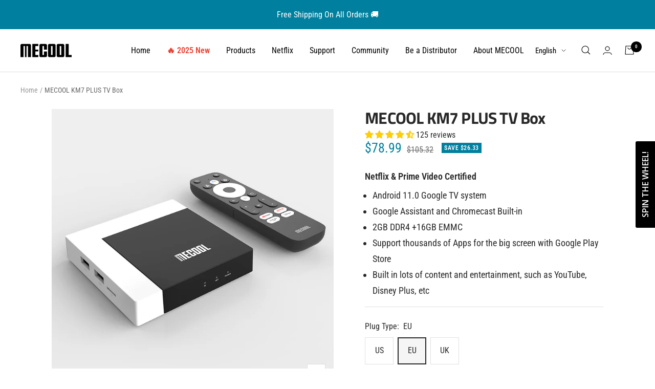

--- FILE ---
content_type: text/javascript; charset=utf-8
request_url: https://www.mecool.com/products/tv-box-mecool-km7-plus.js
body_size: 6592
content:
{"id":7612310847626,"title":"MECOOL KM7 PLUS TV Box","handle":"tv-box-mecool-km7-plus","description":"\u003cp\u003eMECOOL KM7 PLUS is a 4K streaming set-top box powered by Amlogic S905Y4 Quad-Core A35 with AV1 HDR, running on the Android 11.0 GTV Google TV system. Built-in lots of content and entertainment, including 4K Netflix, YouTube, Prime Video, Disney Plus, etc, stream what you love!\u003ctextarea style=\"width: 1px; height: 1px; display: none;\" id=\"BFI_DATA\"\u003e\u003c\/textarea\u003e\u003c\/p\u003e\n\u003cspan style=\"color: #000000;\"\u003e \u003ciframe width=\"560\" height=\"315\" src=\"https:\/\/www.youtube.com\/embed\/nMYQyYGK6UM\" title=\"YouTube video player\" frameborder=\"0\" allow=\"accelerometer; autoplay; clipboard-write; encrypted-media; gyroscope; picture-in-picture\" allowfullscreen=\"\"\u003e\u003c\/iframe\u003e \u003c\/span\u003e\n\u003cp\u003e\u003cstrong\u003eGoogle TV\u003c\/strong\u003e\u003c\/p\u003e\n\u003cp\u003e\u003cspan\u003eMECOOL KM7 PLUS, as it is the first 4K streaming box that runs Google TV. Google TV is essentially a rebranded version of Android TV with added features and a few Design optimizations. The new Google TV interface looks much cleaner, and easier for browsing thousands of movies, shows, and live TV channels from your subscriptions without having to jump between apps. Based on what you watch, Google TV helps you discover what to enjoy next.\u003c\/span\u003e\u003c\/p\u003e\n\u003cp\u003e\u003cspan\u003e\u003cimg alt=\"Google TV system\" src=\"https:\/\/cdn.shopify.com\/s\/files\/1\/0375\/3646\/5034\/files\/GoogleTVsystem.png?v=1677748570\"\u003e\u003c\/span\u003e\u003c\/p\u003e\n\u003cp\u003e\u003cstrong\u003eEnjoy 4K Netflix on your TV\u003c\/strong\u003e\u003c\/p\u003e\n\u003cp\u003eWith Netflix-certified 4K TV Box MECOOL KM7 PLUS, you can enjoy the high clarity of Netflix's extensive library of feature films, documentaries, TV shows, anime, and award-winning Netflix originals on your big TV Screen. Watch as much as you want, anytime you want.\u003c\/p\u003e\n\u003cp\u003e\u003cimg alt=\"Netflix Certified\" src=\"https:\/\/cdn.shopify.com\/s\/files\/1\/0375\/3646\/5034\/files\/Netflixcertified.png?v=1677748627\"\u003e\u003c\/p\u003e\n\u003cp\u003e\u003cstrong\u003eA World of Content and APPS\u003c\/strong\u003e\u003c\/p\u003e\n\u003cp\u003eAward-winning originals, Live news \u0026amp; sports, Classic favorites, Kids \u0026amp; family entertainment via the app of YouTube, Prime Video, Netflix, Disney+, and more. It’s all right here.\u003c\/p\u003e\n\u003cp\u003e\u003cimg alt=\"Streaming Device\" src=\"https:\/\/cdn.shopify.com\/s\/files\/1\/0375\/3646\/5034\/files\/streamingapps.png?v=1677748669\"\u003e\u003c\/p\u003e\n\u003cp\u003e\u003cstrong\u003e4K HDR\u003c\/strong\u003e\u003c\/p\u003e\n\u003cp\u003eFeatures the latest 4K HDR technology and high-speed 4K processing for up to 60fps playback. Watch videos in detail like never before with select HDR content. Witness scenes and characters come to life in vivid contrast, color, and clarity. Enjoy an ultra-high-definition, lifelike viewing experience.\u003c\/p\u003e\n\u003cp\u003e\u003cimg alt=\"4K HDR\" src=\"https:\/\/cdn.shopify.com\/s\/files\/1\/0375\/3646\/5034\/files\/4KHDR.png?v=1677748702\"\u003e\u003c\/p\u003e\n\u003cp\u003e\u003cstrong\u003eChromecast Built-in\u003c\/strong\u003e\u003c\/p\u003e\n\u003cp\u003eCast your favorite entertainment apps— streaming movies \u0026amp; TV shows, music, games, sports, and more— from your phone, tablet, or computer to the TV. Stream your favorite entertainment on a big screen.\u003c\/p\u003e\n\u003cp\u003e\u003cimg alt=\"Chromecast Built-in\" src=\"https:\/\/cdn.shopify.com\/s\/files\/1\/0375\/3646\/5034\/files\/chromecast-builtin.png?v=1677748727\"\u003e\u003c\/p\u003e\n\u003cp\u003eOK GOOGLE\u003c\/p\u003e\n\u003cp\u003eWith Google Assistant, you can quickly access entertainment, get answers, and control devices around your home. Just press the MIC button on your remote to get started.\u003c\/p\u003e\n\u003cp\u003e\u003cimg alt=\"OK GOOGLE\" src=\"https:\/\/cdn.shopify.com\/s\/files\/1\/0375\/3646\/5034\/files\/OKGoogle.png?v=1677748854\"\u003e\u003c\/p\u003e\n\u003cdiv style=\"text-align: left;\"\u003e\u003cspan\u003eNote: Some countries can only use one type of charger, please make sure the specification of the charger can be used in your country before making the order. we don't take responsibility if you buy the wrong charger specification.\u003c\/span\u003e\u003c\/div\u003e\n\u003ctextarea id=\"BFI_DATA\" style=\"width: 1px; height: 1px; display: none;\"\u003e\u003c\/textarea\u003e\n\u003cdiv id=\"WidgetFloaterPanels\" translate=\"no\" style=\"display: none; text-align: left; direction: ltr; visibility: hidden;\" class=\"LTRStyle\"\u003e\n\u003cdiv id=\"WidgetFloater\" style=\"display: none;\" onmouseover=\"Microsoft.Translator.OnMouseOverFloater()\" onmouseout=\"Microsoft.Translator.OnMouseOutFloater()\"\u003e\n\u003cdiv id=\"WidgetLogoPanel\"\u003e\n\u003cspan id=\"WidgetTranslateWithSpan\"\u003e\u003cspan\u003eTRANSLATE with \u003c\/span\u003e\u003cimg id=\"FloaterLogo\"\u003e\u003c\/span\u003e \u003cspan id=\"WidgetCloseButton\" title=\"Exit Translation\" onclick=\"Microsoft.Translator.FloaterOnClose()\"\u003ex\u003c\/span\u003e\n\u003c\/div\u003e\n\u003cdiv id=\"LanguageMenuPanel\"\u003e\n\u003cdiv class=\"DDStyle_outer\"\u003e\n\u003cinput name=\"LanguageMenu_svid\" type=\"text\" id=\"LanguageMenu_svid\" style=\"display: none;\" autocomplete=\"on\" value=\"en\" onclick=\"this.select()\"\u003e \u003cinput name=\"LanguageMenu_textid\" type=\"text\" id=\"LanguageMenu_textid\" style=\"display: none;\" autocomplete=\"on\" onclick=\"this.select()\"\u003e \u003cspan onselectstart=\"return false\" tabindex=\"0\" class=\"DDStyle\" id=\"__LanguageMenu_header\" onclick=\"return LanguageMenu \u0026amp;\u0026amp; !LanguageMenu.Show('__LanguageMenu_popup', event);\" onkeydown=\"return LanguageMenu \u0026amp;\u0026amp; !LanguageMenu.Show('__LanguageMenu_popup', event);\"\u003eEnglish\u003c\/span\u003e\n\u003cdiv style=\"position: relative; text-align: left; left: 0;\"\u003e\n\u003cdiv style=\"position: absolute; ;left: 0px;\"\u003e\n\u003cdiv class=\"DDStyle\" style=\"display: none;\" id=\"__LanguageMenu_popup\"\u003e\n\u003ctable id=\"LanguageMenu\" border=\"0\"\u003e\n\u003ctbody\u003e\n\u003ctr\u003e\n\u003ctd\u003e\u003ca tabindex=\"-1\" onclick=\"return LanguageMenu.onclick('ar');\" ondragstart=\"LanguageMenu.ondragstart(event);\" href=\"#ar\"\u003eArabic\u003c\/a\u003e\u003c\/td\u003e\n\u003ctd\u003e\u003ca tabindex=\"-1\" onclick=\"return LanguageMenu.onclick('he');\" ondragstart=\"LanguageMenu.ondragstart(event);\" href=\"#he\"\u003eHebrew\u003c\/a\u003e\u003c\/td\u003e\n\u003ctd\u003e\u003ca tabindex=\"-1\" onclick=\"return LanguageMenu.onclick('pl');\" ondragstart=\"LanguageMenu.ondragstart(event);\" href=\"#pl\"\u003ePolish\u003c\/a\u003e\u003c\/td\u003e\n\u003c\/tr\u003e\n\u003ctr\u003e\n\u003ctd\u003e\u003ca tabindex=\"-1\" onclick=\"return LanguageMenu.onclick('bg');\" ondragstart=\"LanguageMenu.ondragstart(event);\" href=\"#bg\"\u003eBulgarian\u003c\/a\u003e\u003c\/td\u003e\n\u003ctd\u003e\u003ca tabindex=\"-1\" onclick=\"return LanguageMenu.onclick('hi');\" ondragstart=\"LanguageMenu.ondragstart(event);\" href=\"#hi\"\u003eHindi\u003c\/a\u003e\u003c\/td\u003e\n\u003ctd\u003e\u003ca tabindex=\"-1\" onclick=\"return LanguageMenu.onclick('pt');\" ondragstart=\"LanguageMenu.ondragstart(event);\" href=\"#pt\"\u003ePortuguese\u003c\/a\u003e\u003c\/td\u003e\n\u003c\/tr\u003e\n\u003ctr\u003e\n\u003ctd\u003e\u003ca tabindex=\"-1\" onclick=\"return LanguageMenu.onclick('ca');\" ondragstart=\"LanguageMenu.ondragstart(event);\" href=\"#ca\"\u003eCatalan\u003c\/a\u003e\u003c\/td\u003e\n\u003ctd\u003e\u003ca tabindex=\"-1\" onclick=\"return LanguageMenu.onclick('mww');\" ondragstart=\"LanguageMenu.ondragstart(event);\" href=\"#mww\"\u003eHmong Daw\u003c\/a\u003e\u003c\/td\u003e\n\u003ctd\u003e\u003ca tabindex=\"-1\" onclick=\"return LanguageMenu.onclick('ro');\" ondragstart=\"LanguageMenu.ondragstart(event);\" href=\"#ro\"\u003eRomanian\u003c\/a\u003e\u003c\/td\u003e\n\u003c\/tr\u003e\n\u003ctr\u003e\n\u003ctd\u003e\u003ca tabindex=\"-1\" onclick=\"return LanguageMenu.onclick('zh-CHS');\" ondragstart=\"LanguageMenu.ondragstart(event);\" href=\"#zh-CHS\"\u003eChinese Simplified\u003c\/a\u003e\u003c\/td\u003e\n\u003ctd\u003e\u003ca tabindex=\"-1\" onclick=\"return LanguageMenu.onclick('hu');\" ondragstart=\"LanguageMenu.ondragstart(event);\" href=\"#hu\"\u003eHungarian\u003c\/a\u003e\u003c\/td\u003e\n\u003ctd\u003e\u003ca tabindex=\"-1\" onclick=\"return LanguageMenu.onclick('ru');\" ondragstart=\"LanguageMenu.ondragstart(event);\" href=\"#ru\"\u003eRussian\u003c\/a\u003e\u003c\/td\u003e\n\u003c\/tr\u003e\n\u003ctr\u003e\n\u003ctd\u003e\u003ca tabindex=\"-1\" onclick=\"return LanguageMenu.onclick('zh-CHT');\" ondragstart=\"LanguageMenu.ondragstart(event);\" href=\"#zh-CHT\"\u003eChinese Traditional\u003c\/a\u003e\u003c\/td\u003e\n\u003ctd\u003e\u003ca tabindex=\"-1\" onclick=\"return LanguageMenu.onclick('id');\" ondragstart=\"LanguageMenu.ondragstart(event);\" href=\"#id\"\u003eIndonesian\u003c\/a\u003e\u003c\/td\u003e\n\u003ctd\u003e\u003ca tabindex=\"-1\" onclick=\"return LanguageMenu.onclick('sk');\" ondragstart=\"LanguageMenu.ondragstart(event);\" href=\"#sk\"\u003eSlovak\u003c\/a\u003e\u003c\/td\u003e\n\u003c\/tr\u003e\n\u003ctr\u003e\n\u003ctd\u003e\u003ca tabindex=\"-1\" onclick=\"return LanguageMenu.onclick('cs');\" ondragstart=\"LanguageMenu.ondragstart(event);\" href=\"#cs\"\u003eCzech\u003c\/a\u003e\u003c\/td\u003e\n\u003ctd\u003e\u003ca tabindex=\"-1\" onclick=\"return LanguageMenu.onclick('it');\" ondragstart=\"LanguageMenu.ondragstart(event);\" href=\"#it\"\u003eItalian\u003c\/a\u003e\u003c\/td\u003e\n\u003ctd\u003e\u003ca tabindex=\"-1\" onclick=\"return LanguageMenu.onclick('sl');\" ondragstart=\"LanguageMenu.ondragstart(event);\" href=\"#sl\"\u003eSlovenian\u003c\/a\u003e\u003c\/td\u003e\n\u003c\/tr\u003e\n\u003ctr\u003e\n\u003ctd\u003e\u003ca tabindex=\"-1\" onclick=\"return LanguageMenu.onclick('da');\" ondragstart=\"LanguageMenu.ondragstart(event);\" href=\"#da\"\u003eDanish\u003c\/a\u003e\u003c\/td\u003e\n\u003ctd\u003e\u003ca tabindex=\"-1\" onclick=\"return LanguageMenu.onclick('ja');\" ondragstart=\"LanguageMenu.ondragstart(event);\" href=\"#ja\"\u003eJapanese\u003c\/a\u003e\u003c\/td\u003e\n\u003ctd\u003e\u003ca tabindex=\"-1\" onclick=\"return LanguageMenu.onclick('es');\" ondragstart=\"LanguageMenu.ondragstart(event);\" href=\"#es\"\u003eSpanish\u003c\/a\u003e\u003c\/td\u003e\n\u003c\/tr\u003e\n\u003ctr\u003e\n\u003ctd\u003e\u003ca tabindex=\"-1\" onclick=\"return LanguageMenu.onclick('nl');\" ondragstart=\"LanguageMenu.ondragstart(event);\" href=\"#nl\"\u003eDutch\u003c\/a\u003e\u003c\/td\u003e\n\u003ctd\u003e\u003ca tabindex=\"-1\" onclick=\"return LanguageMenu.onclick('tlh');\" ondragstart=\"LanguageMenu.ondragstart(event);\" href=\"#tlh\"\u003eKlingon\u003c\/a\u003e\u003c\/td\u003e\n\u003ctd\u003e\u003ca tabindex=\"-1\" onclick=\"return LanguageMenu.onclick('sv');\" ondragstart=\"LanguageMenu.ondragstart(event);\" href=\"#sv\"\u003eSwedish\u003c\/a\u003e\u003c\/td\u003e\n\u003c\/tr\u003e\n\u003ctr\u003e\n\u003ctd\u003e\u003ca tabindex=\"-1\" onclick=\"return LanguageMenu.onclick('en');\" ondragstart=\"LanguageMenu.ondragstart(event);\" href=\"#en\"\u003eEnglish\u003c\/a\u003e\u003c\/td\u003e\n\u003ctd\u003e\u003ca tabindex=\"-1\" onclick=\"return LanguageMenu.onclick('ko');\" ondragstart=\"LanguageMenu.ondragstart(event);\" href=\"#ko\"\u003eKorean\u003c\/a\u003e\u003c\/td\u003e\n\u003ctd\u003e\u003ca tabindex=\"-1\" onclick=\"return LanguageMenu.onclick('th');\" ondragstart=\"LanguageMenu.ondragstart(event);\" href=\"#th\"\u003eThai\u003c\/a\u003e\u003c\/td\u003e\n\u003c\/tr\u003e\n\u003ctr\u003e\n\u003ctd\u003e\u003ca tabindex=\"-1\" onclick=\"return LanguageMenu.onclick('et');\" ondragstart=\"LanguageMenu.ondragstart(event);\" href=\"#et\"\u003eEstonian\u003c\/a\u003e\u003c\/td\u003e\n\u003ctd\u003e\u003ca tabindex=\"-1\" onclick=\"return LanguageMenu.onclick('lv');\" ondragstart=\"LanguageMenu.ondragstart(event);\" href=\"#lv\"\u003eLatvian\u003c\/a\u003e\u003c\/td\u003e\n\u003ctd\u003e\u003ca tabindex=\"-1\" onclick=\"return LanguageMenu.onclick('tr');\" ondragstart=\"LanguageMenu.ondragstart(event);\" href=\"#tr\"\u003eTurkish\u003c\/a\u003e\u003c\/td\u003e\n\u003c\/tr\u003e\n\u003ctr\u003e\n\u003ctd\u003e\u003ca tabindex=\"-1\" onclick=\"return LanguageMenu.onclick('fi');\" ondragstart=\"LanguageMenu.ondragstart(event);\" href=\"#fi\"\u003eFinnish\u003c\/a\u003e\u003c\/td\u003e\n\u003ctd\u003e\u003ca tabindex=\"-1\" onclick=\"return LanguageMenu.onclick('lt');\" ondragstart=\"LanguageMenu.ondragstart(event);\" href=\"#lt\"\u003eLithuanian\u003c\/a\u003e\u003c\/td\u003e\n\u003ctd\u003e\u003ca tabindex=\"-1\" onclick=\"return LanguageMenu.onclick('uk');\" ondragstart=\"LanguageMenu.ondragstart(event);\" href=\"#uk\"\u003eUkrainian\u003c\/a\u003e\u003c\/td\u003e\n\u003c\/tr\u003e\n\u003ctr\u003e\n\u003ctd\u003e\u003ca tabindex=\"-1\" onclick=\"return LanguageMenu.onclick('fr');\" ondragstart=\"LanguageMenu.ondragstart(event);\" href=\"#fr\"\u003eFrench\u003c\/a\u003e\u003c\/td\u003e\n\u003ctd\u003e\u003ca tabindex=\"-1\" onclick=\"return LanguageMenu.onclick('ms');\" ondragstart=\"LanguageMenu.ondragstart(event);\" href=\"#ms\"\u003eMalay\u003c\/a\u003e\u003c\/td\u003e\n\u003ctd\u003e\u003ca tabindex=\"-1\" onclick=\"return LanguageMenu.onclick('ur');\" ondragstart=\"LanguageMenu.ondragstart(event);\" href=\"#ur\"\u003eUrdu\u003c\/a\u003e\u003c\/td\u003e\n\u003c\/tr\u003e\n\u003ctr\u003e\n\u003ctd\u003e\u003ca tabindex=\"-1\" onclick=\"return LanguageMenu.onclick('de');\" ondragstart=\"LanguageMenu.ondragstart(event);\" href=\"#de\"\u003eGerman\u003c\/a\u003e\u003c\/td\u003e\n\u003ctd\u003e\u003ca tabindex=\"-1\" onclick=\"return LanguageMenu.onclick('mt');\" ondragstart=\"LanguageMenu.ondragstart(event);\" href=\"#mt\"\u003eMaltese\u003c\/a\u003e\u003c\/td\u003e\n\u003ctd\u003e\u003ca tabindex=\"-1\" onclick=\"return LanguageMenu.onclick('vi');\" ondragstart=\"LanguageMenu.ondragstart(event);\" href=\"#vi\"\u003eVietnamese\u003c\/a\u003e\u003c\/td\u003e\n\u003c\/tr\u003e\n\u003ctr\u003e\n\u003ctd\u003e\u003ca tabindex=\"-1\" onclick=\"return LanguageMenu.onclick('el');\" ondragstart=\"LanguageMenu.ondragstart(event);\" href=\"#el\"\u003eGreek\u003c\/a\u003e\u003c\/td\u003e\n\u003ctd\u003e\u003ca tabindex=\"-1\" onclick=\"return LanguageMenu.onclick('no');\" ondragstart=\"LanguageMenu.ondragstart(event);\" href=\"#no\"\u003eNorwegian\u003c\/a\u003e\u003c\/td\u003e\n\u003ctd\u003e\u003ca tabindex=\"-1\" onclick=\"return LanguageMenu.onclick('cy');\" ondragstart=\"LanguageMenu.ondragstart(event);\" href=\"#cy\"\u003eWelsh\u003c\/a\u003e\u003c\/td\u003e\n\u003c\/tr\u003e\n\u003ctr\u003e\n\u003ctd\u003e\u003ca tabindex=\"-1\" onclick=\"return LanguageMenu.onclick('ht');\" ondragstart=\"LanguageMenu.ondragstart(event);\" href=\"#ht\"\u003eHaitian Creole\u003c\/a\u003e\u003c\/td\u003e\n\u003ctd\u003e\u003ca tabindex=\"-1\" onclick=\"return LanguageMenu.onclick('fa');\" ondragstart=\"LanguageMenu.ondragstart(event);\" href=\"#fa\"\u003ePersian\u003c\/a\u003e\u003c\/td\u003e\n\u003ctd\u003e\u003c\/td\u003e\n\u003c\/tr\u003e\n\u003c\/tbody\u003e\n\u003c\/table\u003e\n\u003cimg alt=\"\" style=\"height: 7px; width: 17px; border-width: 0px; left: 20px;\"\u003e\n\u003c\/div\u003e\n\u003c\/div\u003e\n\u003c\/div\u003e\n\u003c\/div\u003e\n\u003cscript type=\"text\/javascript\"\u003e\/\/ \u003c![CDATA[\n var LanguageMenu; var LanguageMenu_keys=[\"ar\",\"bg\",\"ca\",\"zh-CHS\",\"zh-CHT\",\"cs\",\"da\",\"nl\",\"en\",\"et\",\"fi\",\"fr\",\"de\",\"el\",\"ht\",\"he\",\"hi\",\"mww\",\"hu\",\"id\",\"it\",\"ja\",\"tlh\",\"ko\",\"lv\",\"lt\",\"ms\",\"mt\",\"no\",\"fa\",\"pl\",\"pt\",\"ro\",\"ru\",\"sk\",\"sl\",\"es\",\"sv\",\"th\",\"tr\",\"uk\",\"ur\",\"vi\",\"cy\"]; var LanguageMenu_values=[\"Arabic\",\"Bulgarian\",\"Catalan\",\"Chinese Simplified\",\"Chinese Traditional\",\"Czech\",\"Danish\",\"Dutch\",\"English\",\"Estonian\",\"Finnish\",\"French\",\"German\",\"Greek\",\"Haitian Creole\",\"Hebrew\",\"Hindi\",\"Hmong Daw\",\"Hungarian\",\"Indonesian\",\"Italian\",\"Japanese\",\"Klingon\",\"Korean\",\"Latvian\",\"Lithuanian\",\"Malay\",\"Maltese\",\"Norwegian\",\"Persian\",\"Polish\",\"Portuguese\",\"Romanian\",\"Russian\",\"Slovak\",\"Slovenian\",\"Spanish\",\"Swedish\",\"Thai\",\"Turkish\",\"Ukrainian\",\"Urdu\",\"Vietnamese\",\"Welsh\"]; var LanguageMenu_callback=function(){ }; var LanguageMenu_popupid='__LanguageMenu_popup'; \n\/\/ ]]\u003e\u003c\/script\u003e\n\u003c\/div\u003e\n\u003cdiv id=\"CTFLinksPanel\"\u003e\u003cspan id=\"ExternalLinksPanel\"\u003e\u003ca id=\"HelpLink\" title=\"Help\" target=\"_blank\" href=\"https:\/\/go.microsoft.com\/?linkid=9722454\" rel=\"noopener noreferrer\"\u003e \u003cimg id=\"HelpImg\"\u003e\u003c\/a\u003e \u003ca id=\"EmbedLink\" title=\"Get this widget for your own site\"\u003e \u003cimg id=\"EmbedImg\"\u003e\u003c\/a\u003e \u003ca id=\"ShareLink\" title=\"Share translated page with friends\"\u003e \u003cimg id=\"ShareImg\"\u003e\u003c\/a\u003e \u003c\/span\u003e\u003c\/div\u003e\n\u003cdiv id=\"FloaterProgressBar\"\u003e\u003cspan id=\"ProgressFill\"\u003e\u003c\/span\u003e\u003c\/div\u003e\n\u003c\/div\u003e\n\u003cdiv id=\"WidgetFloaterCollapsed\" style=\"display: none;\" onmouseover=\"Microsoft.Translator.OnMouseOverFloater()\"\u003e\n\u003cspan\u003eTRANSLATE with \u003c\/span\u003e\u003cimg id=\"CollapsedLogoImg\"\u003e\n\u003c\/div\u003e\n\u003cdiv id=\"FloaterSharePanel\" style=\"display: none;\"\u003e\n\u003cdiv id=\"ShareTextDiv\"\u003e\u003cspan id=\"ShareTextSpan\"\u003e COPY THE URL BELOW \u003c\/span\u003e\u003c\/div\u003e\n\u003cdiv id=\"ShareTextboxDiv\"\u003e\n\u003cinput name=\"ShareTextbox\" type=\"text\" id=\"ShareTextbox\" readonly onclick=\"this.select()\"\u003e \u003c!--a id=\"TwitterLink\" title=\"Share on Twitter\"\u003e \u003cimg id=\"TwitterImg\" \/\u003e\u003c\/a\u003e \u003ca-- id=\"FacebookLink\" title=\"Share on Facebook\"\u003e \u003cimg id=\"FacebookImg\" \/\u003e\u003c\/a--\u003e \u003ca id=\"EmailLink\" title=\"Email this translation\"\u003e \u003cimg id=\"EmailImg\"\u003e\u003c\/a\u003e\n\u003c\/div\u003e\n\u003cdiv id=\"ShareFooter\"\u003e\n\u003cspan id=\"ShareHelpSpan\"\u003e\u003ca id=\"ShareHelpLink\"\u003e \u003cimg id=\"ShareHelpImg\"\u003e\u003c\/a\u003e\u003c\/span\u003e \u003cspan id=\"ShareBackSpan\"\u003e\u003ca id=\"ShareBack\" title=\"Back To Translation\"\u003e Back\u003c\/a\u003e\u003c\/span\u003e\n\u003c\/div\u003e\n\u003cinput name=\"EmailSubject\" type=\"hidden\" id=\"EmailSubject\" value=\"Check out this page in {0} translated from {1}\"\u003e \u003cinput name=\"EmailBody\" type=\"hidden\" id=\"EmailBody\" value=\"Translated: {0}%0d%0aOriginal: {1}%0d%0a%0d%0aAutomatic translation powered by Microsoft® Translator%0d%0ahttp:\/\/www.bing.com\/translator?ref=MSTWidget\"\u003e \u003cinput type=\"hidden\" id=\"ShareHelpText\" value=\"This link allows visitors to launch this page and automatically translate it to {0}.\"\u003e\n\u003c\/div\u003e\n\u003cdiv id=\"FloaterEmbed\" style=\"display: none;\"\u003e\n\u003cdiv id=\"EmbedTextDiv\"\u003e\n\u003cspan id=\"EmbedTextSpan\"\u003eEMBED THE SNIPPET BELOW IN YOUR SITE\u003c\/span\u003e \u003ca id=\"EmbedHelpLink\" title=\"Copy this code and place it into your HTML.\"\u003e \u003cimg id=\"EmbedHelpImg\"\u003e\u003c\/a\u003e\n\u003c\/div\u003e\n\u003cdiv id=\"EmbedTextboxDiv\"\u003e\u003cinput name=\"EmbedSnippetTextBox\" type=\"text\" id=\"EmbedSnippetTextBox\" readonly value=\"\u0026lt;div id='MicrosoftTranslatorWidget' class='Dark' style='color:white;background-color:#555555'\u0026gt;\u0026lt;\/div\u0026gt;\u0026lt;script type='text\/javascript'\u0026gt;setTimeout(function(){var s=document.createElement('script');s.type='text\/javascript';s.charset='UTF-8';s.src=((location \u0026amp;\u0026amp; location.href \u0026amp;\u0026amp; location.href.indexOf('https') == 0)?'https:\/\/ssl.microsofttranslator.com':'http:\/\/www.microsofttranslator.com')+'\/ajax\/v3\/WidgetV3.ashx?siteData=ueOIGRSKkd965FeEGM5JtQ**\u0026amp;ctf=true\u0026amp;ui=true\u0026amp;settings=manual\u0026amp;from=en';var p=document.getElementsByTagName('head')[0]||document.documentElement;p.insertBefore(s,p.firstChild); },0);\u0026lt;\/script\u0026gt;\" onclick=\"this.select()\"\u003e\u003c\/div\u003e\n\u003cdiv id=\"EmbedNoticeDiv\"\u003e\u003cspan id=\"EmbedNoticeSpan\"\u003eEnable collaborative features and customize widget: \u003ca href=\"http:\/\/www.bing.com\/widget\/translator\" target=\"_blank\" rel=\"noopener noreferrer\"\u003eBing Webmaster Portal\u003c\/a\u003e\u003c\/span\u003e\u003c\/div\u003e\n\u003cdiv id=\"EmbedFooterDiv\"\u003e\u003cspan id=\"EmbedBackSpan\"\u003e\u003ca title=\"Back To Translation\"\u003eBack\u003c\/a\u003e\u003c\/span\u003e\u003c\/div\u003e\n\u003c\/div\u003e\n\u003cscript type=\"text\/javascript\"\u003e\/\/ \u003c![CDATA[\n var intervalId = setInterval(function () { if (MtPopUpList) { LanguageMenu = new MtPopUpList(); var langMenu = document.getElementById(LanguageMenu_popupid); var origLangDiv = document.createElement(\"div\"); origLangDiv.id = \"OriginalLanguageDiv\"; origLangDiv.innerHTML = \"\u003cspan id='OriginalTextSpan'\u003eORIGINAL: \u003c\/span\u003e\u003cspan id='OriginalLanguageSpan'\u003e\u003c\/span\u003e\"; langMenu.appendChild(origLangDiv); LanguageMenu.Init('LanguageMenu', LanguageMenu_keys, LanguageMenu_values, LanguageMenu_callback, LanguageMenu_popupid); window[\"LanguageMenu\"] = LanguageMenu; clearInterval(intervalId); } }, 1); \n\/\/ ]]\u003e\u003c\/script\u003e\n\u003c\/div\u003e\n\u003cdiv class=\"TnITTtw-fp-collapsed-button\" style=\"display: block;\"\u003e\u003c\/div\u003e\n\u003cdiv class=\"TnITTtw-mate-fp-bar\" translate=\"no\" style=\"z-index: 2; width: 0px; height: 0px; opacity: 0; display: none;\"\u003e\n\u003cdiv class=\"TnITTtw-hide-fp-bar\" style=\"display: none;\"\u003e\u003c\/div\u003e\n\u003cdiv class=\"TnITTtw-current-page-lang\" style=\"display: none;\"\u003e此页面的语言为英语\u003c\/div\u003e\n\u003cdiv class=\"TnITTtw-cta-button-layout\" style=\"display: none;\"\u003e\n\u003cdiv class=\"TnITTtw-spinner\"\u003e\n\u003cdiv class=\"TnITTtw-bounce1\"\u003e\u003c\/div\u003e\n\u003cdiv class=\"TnITTtw-bounce2\"\u003e\u003c\/div\u003e\n\u003cdiv class=\"TnITTtw-bounce3\"\u003e\u003c\/div\u003e\n\u003c\/div\u003e\n\u003cdiv class=\"TnITTtw-mw-button TnITTtw-fp-translate TnITTtw-high-cta\" style=\"display: none;\"\u003e翻译为\u003c\/div\u003e\n\u003c\/div\u003e\n\u003cdiv class=\"TnITTtw-change-language TnITTtw-select\" data-for-serial=\"3\" style=\"display: none;\"\u003e\u003c\/div\u003e\n\u003cdiv class=\"TnITTtw-stop-fp\"\u003e\u003c\/div\u003e\n\u003cdiv class=\"TnITTtw-toggle-iphone-settings\" style=\"display: none;\"\u003e\u003c\/div\u003e\n\u003cdiv class=\"TnITTtw-ui_selector\" style=\"display: none;\"\u003e\n\u003cdiv class=\"TnITTtw-options-arrow\" style=\"display: none;\"\u003e\u003c\/div\u003e\n\u003cdiv class=\"TnITTtw-options TnITTtw-opt-3 TnITTtw-standalone\" data-serial=\"3\" style=\"display: none; z-index: 998;\"\u003e\n\u003cdiv class=\"TnITTtw-dd-search\"\u003e\u003cinput class=\"TnITTtw-dd-input\" type=\"text\" data-dir=\"to\" placeholder=\"搜索\" data-width=\"NaN\"\u003e\u003c\/div\u003e\n\u003cdiv id=\"selVisibleScroll-3\"\u003e\n\u003cdiv id=\"selEntireScroll-3\"\u003e\n\u003cdiv class=\"TnITTtw-inner-options-layout\"\u003e\n\u003cul class=\"TnITTtw-list\"\u003e\n\u003cli class=\"lang-zh-CN TnITTtw-option\" index=\"1\"\u003e\u003cspan id=\"lang-zh-CN\" val=\"zh-CN\" class=\"lang-zh-CN\"\u003e中文（简体）\u003c\/span\u003e\u003c\/li\u003e\n\u003cli class=\"lang-zh-TW TnITTtw-option\" index=\"2\"\u003e\u003cspan id=\"lang-zh-TW\" val=\"zh-TW\" class=\"lang-zh-TW\"\u003e中文（繁体）\u003c\/span\u003e\u003c\/li\u003e\n\u003cli class=\"lang-da TnITTtw-option\" index=\"3\"\u003e\u003cspan id=\"lang-da\" val=\"da\" class=\"lang-da\"\u003e丹麦语\u003c\/span\u003e\u003c\/li\u003e\n\u003cli class=\"lang-uk TnITTtw-option\" index=\"4\"\u003e\u003cspan id=\"lang-uk\" val=\"uk\" class=\"lang-uk\"\u003e乌克兰语\u003c\/span\u003e\u003c\/li\u003e\n\u003cli class=\"lang-ur TnITTtw-option\" index=\"5\"\u003e\u003cspan id=\"lang-ur\" val=\"ur\" class=\"lang-ur\"\u003e乌尔都语\u003c\/span\u003e\u003c\/li\u003e\n\u003cli class=\"lang-hy TnITTtw-option\" index=\"6\"\u003e\u003cspan id=\"lang-hy\" val=\"hy\" class=\"lang-hy\"\u003e亚美尼亚语\u003c\/span\u003e\u003c\/li\u003e\n\u003cli class=\"lang-ru TnITTtw-option\" index=\"7\"\u003e\u003cspan id=\"lang-ru\" val=\"ru\" class=\"lang-ru\"\u003e俄语\u003c\/span\u003e\u003c\/li\u003e\n\u003cli class=\"lang-bg TnITTtw-option\" index=\"8\"\u003e\u003cspan id=\"lang-bg\" val=\"bg\" class=\"lang-bg\"\u003e保加利亚语\u003c\/span\u003e\u003c\/li\u003e\n\u003cli class=\"lang-hr TnITTtw-option\" index=\"9\"\u003e\u003cspan id=\"lang-hr\" val=\"hr\" class=\"lang-hr\"\u003e克罗地亚语\u003c\/span\u003e\u003c\/li\u003e\n\u003cli class=\"lang-is TnITTtw-option\" index=\"10\"\u003e\u003cspan id=\"lang-is\" val=\"is\" class=\"lang-is\"\u003e冰岛语\u003c\/span\u003e\u003c\/li\u003e\n\u003cli class=\"lang-ca TnITTtw-option\" index=\"11\"\u003e\u003cspan id=\"lang-ca\" val=\"ca\" class=\"lang-ca\"\u003e加泰罗尼亚语\u003c\/span\u003e\u003c\/li\u003e\n\u003cli class=\"lang-hu TnITTtw-option\" index=\"12\"\u003e\u003cspan id=\"lang-hu\" val=\"hu\" class=\"lang-hu\"\u003e匈牙利语\u003c\/span\u003e\u003c\/li\u003e\n\u003cli class=\"lang-kn TnITTtw-option\" index=\"13\"\u003e\u003cspan id=\"lang-kn\" val=\"kn\" class=\"lang-kn\"\u003e卡纳达语\u003c\/span\u003e\u003c\/li\u003e\n\u003cli class=\"lang-hi TnITTtw-option\" index=\"14\"\u003e\u003cspan id=\"lang-hi\" val=\"hi\" class=\"lang-hi\"\u003e印地语\u003c\/span\u003e\u003c\/li\u003e\n\u003cli class=\"lang-id TnITTtw-option\" index=\"15\"\u003e\u003cspan id=\"lang-id\" val=\"id\" class=\"lang-id\"\u003e印尼语\u003c\/span\u003e\u003c\/li\u003e\n\u003cli class=\"lang-gu TnITTtw-option\" index=\"16\"\u003e\u003cspan id=\"lang-gu\" val=\"gu\" class=\"lang-gu\"\u003e古吉拉特语\u003c\/span\u003e\u003c\/li\u003e\n\u003cli class=\"lang-kk TnITTtw-option\" index=\"17\"\u003e\u003cspan id=\"lang-kk\" val=\"kk\" class=\"lang-kk\"\u003e哈萨克语\u003c\/span\u003e\u003c\/li\u003e\n\u003cli class=\"lang-tr TnITTtw-option\" index=\"18\"\u003e\u003cspan id=\"lang-tr\" val=\"tr\" class=\"lang-tr\"\u003e土耳其语\u003c\/span\u003e\u003c\/li\u003e\n\u003cli class=\"lang-cy TnITTtw-option\" index=\"19\"\u003e\u003cspan id=\"lang-cy\" val=\"cy\" class=\"lang-cy\"\u003e威尔士语\u003c\/span\u003e\u003c\/li\u003e\n\u003cli class=\"lang-bn TnITTtw-option\" index=\"20\"\u003e\u003cspan id=\"lang-bn\" val=\"bn\" class=\"lang-bn\"\u003e孟加拉语\u003c\/span\u003e\u003c\/li\u003e\n\u003cli class=\"lang-ne TnITTtw-option\" index=\"21\"\u003e\u003cspan id=\"lang-ne\" val=\"ne\" class=\"lang-ne\"\u003e尼泊尔语\u003c\/span\u003e\u003c\/li\u003e\n\u003cli class=\"lang-af TnITTtw-option\" index=\"22\"\u003e\u003cspan id=\"lang-af\" val=\"af\" class=\"lang-af\"\u003e布尔语(南非荷兰语)\u003c\/span\u003e\u003c\/li\u003e\n\u003cli class=\"lang-iw TnITTtw-option\" index=\"23\"\u003e\u003cspan id=\"lang-iw\" val=\"iw\" class=\"lang-iw\"\u003e希伯来语\u003c\/span\u003e\u003c\/li\u003e\n\u003cli class=\"lang-el TnITTtw-option\" index=\"24\"\u003e\u003cspan id=\"lang-el\" val=\"el\" class=\"lang-el\"\u003e希腊语\u003c\/span\u003e\u003c\/li\u003e\n\u003cli class=\"lang-ku TnITTtw-option\" index=\"25\"\u003e\u003cspan id=\"lang-ku\" val=\"ku\" class=\"lang-ku\"\u003e库尔德语\u003c\/span\u003e\u003c\/li\u003e\n\u003cli class=\"lang-de TnITTtw-option\" index=\"26\"\u003e\u003cspan id=\"lang-de\" val=\"de\" class=\"lang-de\"\u003e德语\u003c\/span\u003e\u003c\/li\u003e\n\u003cli class=\"lang-it TnITTtw-option\" index=\"27\"\u003e\u003cspan id=\"lang-it\" val=\"it\" class=\"lang-it\"\u003e意大利语\u003c\/span\u003e\u003c\/li\u003e\n\u003cli class=\"lang-lv TnITTtw-option\" index=\"28\"\u003e\u003cspan id=\"lang-lv\" val=\"lv\" class=\"lang-lv\"\u003e拉脱维亚语\u003c\/span\u003e\u003c\/li\u003e\n\u003cli class=\"lang-no TnITTtw-option\" index=\"29\"\u003e\u003cspan id=\"lang-no\" val=\"no\" class=\"lang-no\"\u003e挪威语\u003c\/span\u003e\u003c\/li\u003e\n\u003cli class=\"lang-cs TnITTtw-option\" index=\"30\"\u003e\u003cspan id=\"lang-cs\" val=\"cs\" class=\"lang-cs\"\u003e捷克语\u003c\/span\u003e\u003c\/li\u003e\n\u003cli class=\"lang-sk TnITTtw-option\" index=\"31\"\u003e\u003cspan id=\"lang-sk\" val=\"sk\" class=\"lang-sk\"\u003e斯洛伐克语\u003c\/span\u003e\u003c\/li\u003e\n\u003cli class=\"lang-sl TnITTtw-option\" index=\"32\"\u003e\u003cspan id=\"lang-sl\" val=\"sl\" class=\"lang-sl\"\u003e斯洛文尼亚语\u003c\/span\u003e\u003c\/li\u003e\n\u003cli class=\"lang-pa TnITTtw-option\" index=\"33\"\u003e\u003cspan id=\"lang-pa\" val=\"pa\" class=\"lang-pa\"\u003e旁遮普语\u003c\/span\u003e\u003c\/li\u003e\n\u003cli class=\"lang-ja TnITTtw-option\" index=\"34\"\u003e\u003cspan id=\"lang-ja\" val=\"ja\" class=\"lang-ja\"\u003e日语\u003c\/span\u003e\u003c\/li\u003e\n\u003cli class=\"lang-ps TnITTtw-option\" index=\"35\"\u003e\u003cspan id=\"lang-ps\" val=\"ps\" class=\"lang-ps\"\u003e普什图语\u003c\/span\u003e\u003c\/li\u003e\n\u003cli class=\"lang-mi TnITTtw-option\" index=\"36\"\u003e\u003cspan id=\"lang-mi\" val=\"mi\" class=\"lang-mi\"\u003e毛利语\u003c\/span\u003e\u003c\/li\u003e\n\u003cli class=\"lang-fr TnITTtw-option\" index=\"37\"\u003e\u003cspan id=\"lang-fr\" val=\"fr\" class=\"lang-fr\"\u003e法语\u003c\/span\u003e\u003c\/li\u003e\n\u003cli class=\"lang-pl TnITTtw-option\" index=\"38\"\u003e\u003cspan id=\"lang-pl\" val=\"pl\" class=\"lang-pl\"\u003e波兰语\u003c\/span\u003e\u003c\/li\u003e\n\u003cli class=\"lang-fa TnITTtw-option\" index=\"39\"\u003e\u003cspan id=\"lang-fa\" val=\"fa\" class=\"lang-fa\"\u003e波斯语\u003c\/span\u003e\u003c\/li\u003e\n\u003cli class=\"lang-te TnITTtw-option\" index=\"40\"\u003e\u003cspan id=\"lang-te\" val=\"te\" class=\"lang-te\"\u003e泰卢固语\u003c\/span\u003e\u003c\/li\u003e\n\u003cli class=\"lang-ta TnITTtw-option\" index=\"41\"\u003e\u003cspan id=\"lang-ta\" val=\"ta\" class=\"lang-ta\"\u003e泰米尔语\u003c\/span\u003e\u003c\/li\u003e\n\u003cli class=\"lang-th TnITTtw-option\" index=\"42\"\u003e\u003cspan id=\"lang-th\" val=\"th\" class=\"lang-th\"\u003e泰语\u003c\/span\u003e\u003c\/li\u003e\n\u003cli class=\"lang-ht TnITTtw-option\" index=\"43\"\u003e\u003cspan id=\"lang-ht\" val=\"ht\" class=\"lang-ht\"\u003e海地克里奥尔语\u003c\/span\u003e\u003c\/li\u003e\n\u003cli class=\"lang-et TnITTtw-option\" index=\"44\"\u003e\u003cspan id=\"lang-et\" val=\"et\" class=\"lang-et\"\u003e爱沙尼亚语\u003c\/span\u003e\u003c\/li\u003e\n\u003cli class=\"lang-sv TnITTtw-option\" index=\"45\"\u003e\u003cspan id=\"lang-sv\" val=\"sv\" class=\"lang-sv\"\u003e瑞典语\u003c\/span\u003e\u003c\/li\u003e\n\u003cli class=\"lang-lt TnITTtw-option\" index=\"46\"\u003e\u003cspan id=\"lang-lt\" val=\"lt\" class=\"lang-lt\"\u003e立陶宛语\u003c\/span\u003e\u003c\/li\u003e\n\u003cli class=\"lang-my TnITTtw-option\" index=\"47\"\u003e\u003cspan id=\"lang-my\" val=\"my\" class=\"lang-my\"\u003e缅甸语\u003c\/span\u003e\u003c\/li\u003e\n\u003cli class=\"lang-ro TnITTtw-option\" index=\"48\"\u003e\u003cspan id=\"lang-ro\" val=\"ro\" class=\"lang-ro\"\u003e罗马尼亚语\u003c\/span\u003e\u003c\/li\u003e\n\u003cli class=\"lang-lo TnITTtw-option\" index=\"49\"\u003e\u003cspan id=\"lang-lo\" val=\"lo\" class=\"lang-lo\"\u003e老挝语\u003c\/span\u003e\u003c\/li\u003e\n\u003cli class=\"lang-fi TnITTtw-option\" index=\"50\"\u003e\u003cspan id=\"lang-fi\" val=\"fi\" class=\"lang-fi\"\u003e芬兰语\u003c\/span\u003e\u003c\/li\u003e\n\u003cli class=\"lang-en TnITTtw-option\" index=\"51\"\u003e\u003cspan id=\"lang-en\" val=\"en\" class=\"lang-en\"\u003e英语\u003c\/span\u003e\u003c\/li\u003e\n\u003cli class=\"lang-nl TnITTtw-option\" index=\"52\"\u003e\u003cspan id=\"lang-nl\" val=\"nl\" class=\"lang-nl\"\u003e荷兰语\u003c\/span\u003e\u003c\/li\u003e\n\u003cli class=\"lang-sm TnITTtw-option\" index=\"53\"\u003e\u003cspan id=\"lang-sm\" val=\"sm\" class=\"lang-sm\"\u003e萨摩亚语\u003c\/span\u003e\u003c\/li\u003e\n\u003cli class=\"lang-pt TnITTtw-option\" index=\"54\"\u003e\u003cspan id=\"lang-pt\" val=\"pt\" class=\"lang-pt\"\u003e葡萄牙语\u003c\/span\u003e\u003c\/li\u003e\n\u003cli class=\"lang-es TnITTtw-option\" index=\"55\"\u003e\u003cspan id=\"lang-es\" val=\"es\" class=\"lang-es\"\u003e西班牙语\u003c\/span\u003e\u003c\/li\u003e\n\u003cli class=\"lang-vi TnITTtw-option\" index=\"56\"\u003e\u003cspan id=\"lang-vi\" val=\"vi\" class=\"lang-vi\"\u003e越南语\u003c\/span\u003e\u003c\/li\u003e\n\u003cli class=\"lang-az TnITTtw-option\" index=\"57\"\u003e\u003cspan id=\"lang-az\" val=\"az\" class=\"lang-az\"\u003e阿塞拜疆语\u003c\/span\u003e\u003c\/li\u003e\n\u003cli class=\"lang-am TnITTtw-option\" index=\"58\"\u003e\u003cspan id=\"lang-am\" val=\"am\" class=\"lang-am\"\u003e阿姆哈拉语\u003c\/span\u003e\u003c\/li\u003e\n\u003cli class=\"lang-sq TnITTtw-option\" index=\"59\"\u003e\u003cspan id=\"lang-sq\" val=\"sq\" class=\"lang-sq\"\u003e阿尔巴尼亚语\u003c\/span\u003e\u003c\/li\u003e\n\u003cli class=\"lang-ar TnITTtw-option\" index=\"60\"\u003e\u003cspan id=\"lang-ar\" val=\"ar\" class=\"lang-ar\"\u003e阿拉伯语\u003c\/span\u003e\u003c\/li\u003e\n\u003cli class=\"lang-ko TnITTtw-option\" index=\"61\"\u003e\u003cspan id=\"lang-ko\" val=\"ko\" class=\"lang-ko\"\u003e韩语\u003c\/span\u003e\u003c\/li\u003e\n\u003cli class=\"lang-mg TnITTtw-option\" index=\"62\"\u003e\u003cspan id=\"lang-mg\" val=\"mg\" class=\"lang-mg\"\u003e马尔加什语\u003c\/span\u003e\u003c\/li\u003e\n\u003cli class=\"lang-mr TnITTtw-option\" index=\"63\"\u003e\u003cspan id=\"lang-mr\" val=\"mr\" class=\"lang-mr\"\u003e马拉地语\u003c\/span\u003e\u003c\/li\u003e\n\u003cli class=\"lang-ml TnITTtw-option\" index=\"64\"\u003e\u003cspan id=\"lang-ml\" val=\"ml\" class=\"lang-ml\"\u003e马拉雅拉姆语\u003c\/span\u003e\u003c\/li\u003e\n\u003cli class=\"lang-ms TnITTtw-option\" index=\"65\"\u003e\u003cspan id=\"lang-ms\" val=\"ms\" class=\"lang-ms\"\u003e马来语\u003c\/span\u003e\u003c\/li\u003e\n\u003cli class=\"lang-mt TnITTtw-option\" index=\"66\"\u003e\u003cspan id=\"lang-mt\" val=\"mt\" class=\"lang-mt\"\u003e马耳他语\u003c\/span\u003e\u003c\/li\u003e\n\u003cli class=\"lang-km TnITTtw-option\" index=\"67\"\u003e\u003cspan id=\"lang-km\" val=\"km\" class=\"lang-km\"\u003e高棉语\u003c\/span\u003e\u003c\/li\u003e\n\u003c\/ul\u003e\n\u003c\/div\u003e\n\u003c\/div\u003e\n\u003cdiv id=\"sel-scrollbar-3\"\u003e\n\u003cdiv id=\"sel-track-3\"\u003e\n\u003cdiv id=\"sel-dragBar-3\"\u003e\u003c\/div\u003e\n\u003c\/div\u003e\n\u003c\/div\u003e\n\u003c\/div\u003e\n\u003c\/div\u003e\n\u003c\/div\u003e\n\u003cdiv class=\"TnITTtw-fp-options\" style=\"display: none;\"\u003e\n\u003cinput type=\"checkbox\" id=\"TnITTtw-always-translate\" readonly style=\"display: none;\"\u003e\u003clabel for=\"TnITTtw-always-translate\" class=\"TnITTtw-always-translate-label TnITTtw-not-pro\" style=\"display: none;\"\u003e\u003cspan class=\"TnITTtw-always-translate-inner-label\" style=\"display: none;\"\u003e随时将英语翻译为\u003c\/span\u003e\u003cspan class=\"TnITTtw-pro-label\" style=\"display: none;\"\u003ePRO\u003c\/span\u003e\u003c\/label\u003e \u003cbr style=\"display: none;\"\u003e \u003cinput type=\"checkbox\" id=\"TnITTtw-never-translate-lang\" style=\"display: none;\"\u003e\u003clabel for=\"TnITTtw-never-translate-lang\" class=\"TnITTtw-never-translate-lang-label\" style=\"display: none;\"\u003e一律不翻译英语\u003c\/label\u003e \u003cbr style=\"display: none;\"\u003e \u003cinput type=\"checkbox\" id=\"TnITTtw-never-translate-site\" style=\"display: none;\"\u003e\u003clabel for=\"TnITTtw-never-translate-site\" class=\"TnITTtw-never-translate-site-label\" style=\"display: none;\"\u003e一律不翻译mecool-official.myshopify.com\u003c\/label\u003e\n\u003c\/div\u003e\n\u003c\/div\u003e","published_at":"2022-12-15T11:35:29+08:00","created_at":"2022-12-14T16:37:25+08:00","vendor":"MECOOL","type":"Android TV box","tags":["Andriod TV box","Android 11","Android TV Stick","Netflix certified","Recommended","tv box","Youtube"],"price":7899,"price_min":7899,"price_max":7899,"available":true,"price_varies":false,"compare_at_price":10532,"compare_at_price_min":10532,"compare_at_price_max":10532,"compare_at_price_varies":false,"variants":[{"id":42623916245130,"title":"US","option1":"US","option2":null,"option3":null,"sku":"KM7 PLUS 2+16 D_3","requires_shipping":true,"taxable":false,"featured_image":null,"available":true,"name":"MECOOL KM7 PLUS TV Box - US","public_title":"US","options":["US"],"price":7899,"weight":404,"compare_at_price":10532,"inventory_management":"shopify","barcode":"06241236444280","requires_selling_plan":false,"selling_plan_allocations":[]},{"id":42623916277898,"title":"EU","option1":"EU","option2":null,"option3":null,"sku":"KM7 PLUS 2+16 D_1","requires_shipping":true,"taxable":false,"featured_image":null,"available":true,"name":"MECOOL KM7 PLUS TV Box - EU","public_title":"EU","options":["EU"],"price":7899,"weight":404,"compare_at_price":10532,"inventory_management":"shopify","barcode":"06241236444112","requires_selling_plan":false,"selling_plan_allocations":[]},{"id":42623916310666,"title":"UK","option1":"UK","option2":null,"option3":null,"sku":"KM7 PLUS 2+16 D_4","requires_shipping":true,"taxable":false,"featured_image":null,"available":true,"name":"MECOOL KM7 PLUS TV Box - UK","public_title":"UK","options":["UK"],"price":7899,"weight":404,"compare_at_price":10532,"inventory_management":"shopify","barcode":"06241236444044","requires_selling_plan":false,"selling_plan_allocations":[]}],"images":["\/\/cdn.shopify.com\/s\/files\/1\/0375\/3646\/5034\/products\/MECOOLKM7PLUSTVBOX_1.jpg?v=1671072417","\/\/cdn.shopify.com\/s\/files\/1\/0375\/3646\/5034\/products\/KM7_PLUS_3.jpg?v=1671181940","\/\/cdn.shopify.com\/s\/files\/1\/0375\/3646\/5034\/products\/MECOOLKM7PLUSTVBOX_2.jpg?v=1671181940","\/\/cdn.shopify.com\/s\/files\/1\/0375\/3646\/5034\/products\/KM7_PLUS_1.jpg?v=1671181940","\/\/cdn.shopify.com\/s\/files\/1\/0375\/3646\/5034\/products\/MECOOLKM7PLUSTVBOX_7.jpg?v=1671181940","\/\/cdn.shopify.com\/s\/files\/1\/0375\/3646\/5034\/products\/MECOOLKM7PLUSTVBOX_3.jpg?v=1671181940","\/\/cdn.shopify.com\/s\/files\/1\/0375\/3646\/5034\/products\/MECOOLKM7PLUSTVBOX_5.jpg?v=1671181940","\/\/cdn.shopify.com\/s\/files\/1\/0375\/3646\/5034\/products\/KM7PLUS.jpg?v=1671181940","\/\/cdn.shopify.com\/s\/files\/1\/0375\/3646\/5034\/products\/MECOOLKM7PLUSTVBOX_6.jpg?v=1671181940"],"featured_image":"\/\/cdn.shopify.com\/s\/files\/1\/0375\/3646\/5034\/products\/MECOOLKM7PLUSTVBOX_1.jpg?v=1671072417","options":[{"name":"Plug Type","position":1,"values":["US","EU","UK"]}],"url":"\/products\/tv-box-mecool-km7-plus","media":[{"alt":"MECOOL KM7 PLUS TV Box","id":23763720339594,"position":1,"preview_image":{"aspect_ratio":1.0,"height":1000,"width":1000,"src":"https:\/\/cdn.shopify.com\/s\/files\/1\/0375\/3646\/5034\/products\/MECOOLKM7PLUSTVBOX_1.jpg?v=1671072417"},"aspect_ratio":1.0,"height":1000,"media_type":"image","src":"https:\/\/cdn.shopify.com\/s\/files\/1\/0375\/3646\/5034\/products\/MECOOLKM7PLUSTVBOX_1.jpg?v=1671072417","width":1000},{"alt":"MECOOL KM7 PLUS TV Box","id":23782297763978,"position":2,"preview_image":{"aspect_ratio":1.0,"height":1000,"width":1000,"src":"https:\/\/cdn.shopify.com\/s\/files\/1\/0375\/3646\/5034\/products\/KM7_PLUS_3.jpg?v=1671181940"},"aspect_ratio":1.0,"height":1000,"media_type":"image","src":"https:\/\/cdn.shopify.com\/s\/files\/1\/0375\/3646\/5034\/products\/KM7_PLUS_3.jpg?v=1671181940","width":1000},{"alt":"MECOOL KM7 PLUS TV Box","id":23763720405130,"position":3,"preview_image":{"aspect_ratio":1.0,"height":1000,"width":1000,"src":"https:\/\/cdn.shopify.com\/s\/files\/1\/0375\/3646\/5034\/products\/MECOOLKM7PLUSTVBOX_2.jpg?v=1671181940"},"aspect_ratio":1.0,"height":1000,"media_type":"image","src":"https:\/\/cdn.shopify.com\/s\/files\/1\/0375\/3646\/5034\/products\/MECOOLKM7PLUSTVBOX_2.jpg?v=1671181940","width":1000},{"alt":"MECOOL KM7 PLUS TV Box","id":23782296027274,"position":4,"preview_image":{"aspect_ratio":1.0,"height":1000,"width":1000,"src":"https:\/\/cdn.shopify.com\/s\/files\/1\/0375\/3646\/5034\/products\/KM7_PLUS_1.jpg?v=1671181940"},"aspect_ratio":1.0,"height":1000,"media_type":"image","src":"https:\/\/cdn.shopify.com\/s\/files\/1\/0375\/3646\/5034\/products\/KM7_PLUS_1.jpg?v=1671181940","width":1000},{"alt":"MECOOL KM7 PLUS TV Box","id":23763720372362,"position":5,"preview_image":{"aspect_ratio":1.0,"height":1000,"width":1000,"src":"https:\/\/cdn.shopify.com\/s\/files\/1\/0375\/3646\/5034\/products\/MECOOLKM7PLUSTVBOX_7.jpg?v=1671181940"},"aspect_ratio":1.0,"height":1000,"media_type":"image","src":"https:\/\/cdn.shopify.com\/s\/files\/1\/0375\/3646\/5034\/products\/MECOOLKM7PLUSTVBOX_7.jpg?v=1671181940","width":1000},{"alt":"MECOOL KM7 PLUS TV Box","id":23763720437898,"position":6,"preview_image":{"aspect_ratio":1.0,"height":1000,"width":1000,"src":"https:\/\/cdn.shopify.com\/s\/files\/1\/0375\/3646\/5034\/products\/MECOOLKM7PLUSTVBOX_3.jpg?v=1671181940"},"aspect_ratio":1.0,"height":1000,"media_type":"image","src":"https:\/\/cdn.shopify.com\/s\/files\/1\/0375\/3646\/5034\/products\/MECOOLKM7PLUSTVBOX_3.jpg?v=1671181940","width":1000},{"alt":"MECOOL KM7 PLUS TV Box","id":23763720470666,"position":7,"preview_image":{"aspect_ratio":1.0,"height":1000,"width":1000,"src":"https:\/\/cdn.shopify.com\/s\/files\/1\/0375\/3646\/5034\/products\/MECOOLKM7PLUSTVBOX_5.jpg?v=1671181940"},"aspect_ratio":1.0,"height":1000,"media_type":"image","src":"https:\/\/cdn.shopify.com\/s\/files\/1\/0375\/3646\/5034\/products\/MECOOLKM7PLUSTVBOX_5.jpg?v=1671181940","width":1000},{"alt":"MECOOL KM7 PLUS TV Box","id":23771144257674,"position":8,"preview_image":{"aspect_ratio":1.0,"height":1000,"width":1000,"src":"https:\/\/cdn.shopify.com\/s\/files\/1\/0375\/3646\/5034\/products\/KM7PLUS.jpg?v=1671181940"},"aspect_ratio":1.0,"height":1000,"media_type":"image","src":"https:\/\/cdn.shopify.com\/s\/files\/1\/0375\/3646\/5034\/products\/KM7PLUS.jpg?v=1671181940","width":1000},{"alt":"MECOOL KM7 PLUS TV Box","id":23763720503434,"position":9,"preview_image":{"aspect_ratio":1.0,"height":1000,"width":1000,"src":"https:\/\/cdn.shopify.com\/s\/files\/1\/0375\/3646\/5034\/products\/MECOOLKM7PLUSTVBOX_6.jpg?v=1671181940"},"aspect_ratio":1.0,"height":1000,"media_type":"image","src":"https:\/\/cdn.shopify.com\/s\/files\/1\/0375\/3646\/5034\/products\/MECOOLKM7PLUSTVBOX_6.jpg?v=1671181940","width":1000}],"requires_selling_plan":false,"selling_plan_groups":[]}

--- FILE ---
content_type: image/svg+xml
request_url: https://sfo2.digitaloceanspaces.com/woohoo/public/game/50000/51209/full_wheel.svg
body_size: 7409
content:
<?xml version="1.0"?>
<svg xmlns="http://www.w3.org/2000/svg" xmlns:xlink="http://www.w3.org/1999/xlink" cursor="default" style="zoom: 1;" height="600px" width="600px" id="svg_document" visibility="visible" baseProfile="full" version="1.1" preserveAspectRatio="xMidYMid meet" viewBox="0 0 770 770">
	<filter id="shadow" x="-20%" y="-20%" width="140%" height="140%" filterUnits="objectBoundingBox" primitiveUnits="userSpaceOnUse" color-interpolation-filters="linearRGB">
		<feDropShadow stdDeviation="10 10" in="SourceGraphic" dx="3" dy="3" flood-color="#000000" flood-opacity="0.3" x="0%" y="0%" width="100%" height="100%" result="dropShadow"/>
	</filter>
	<g id="fullwheelWrapper" visibility="visible">
		<g id="fullwheel">
			<image x="249px" height="275px" id="gameLogo" y="247px" width="275px" xlink:href="" preserveAspectRatio="xMidYMid meet" visibility="visible"/>
			<polygon points="66,201 257,313 317,261 389,236 388,14 290,23 191,67 108,138" stroke="none" id="polygon1" stroke-width="3px" fill="#b3d9e2" visibility="visible"/>
			<polygon points="383.345856,16.439457 383.851013,241.314423 456.884308,263.811829 514.534973,313.665649 706.292603,201.799637 649.498352,121.429138 561.89325,57.692635 458.905487,21.312492" stroke="none" id="polygon2" stroke-width="3px" fill="#4da6bb" visibility="visible"/>
			<polygon points="705.20929,199.46756 510.714417,312.34256 527.747803,386.839966 513.398376,461.693787 706.156006,571.827759 747.361816,482.457275 758.756714,374.720825 738.768982,267.340729" stroke="none" id="polygon3" stroke-width="3px" fill="#80c0cf" visibility="visible"/>
			<polygon points="707.05188,571.843567 512.05188,459.843506 456.05188,511.843506 384.05191,536.843506 385.05188,758.843445 483.051849,749.843506 582.05188,705.843506 665.05188,634.843506" stroke="none" id="polygon4" stroke-width="3px" fill="#66b3c5" visibility="visible"/>
			<polygon points="384.907288,753.333679 384.402191,528.458679 311.368896,505.961243 253.71826199999998,456.107483 61.960648000000006,567.97345 118.754822,648.343994 206.359924,712.080505 309.347717,748.460632" stroke="none" id="polygon5" stroke-width="3px" fill="#99ccd8" visibility="visible"/>
			<polygon points="64.083038,571.853149 258.577942,458.97818 237.544617,372.480743 255.893921,309.626953 63.136322,199.492966 21.930511,288.863434 10.535614,396.599945 30.523407,503.980072 " stroke="none" visibility="visible" id="polygon6" stroke-width="3px" fill="#3399b1"/>
			<circle stroke="#123D53" visibility="visible" id="outerCircle" cy="385px" stroke-width="20px" fill="none" r="370px" cx="385px"/>
			<circle stroke="#FFF" filter="blur(0)" visibility="visible" id="innerCircle" stroke-width="3px" cy="385px" fill="#FFF" r="190px" cx="385px"/>
		</g>
		<g id="coupons" style="font-family: &quot;Open Sans&quot;, Helvetica, Arial, sans-serif;">
			<g id="coupon1" visibility="visible">
				<g id="coupon1arc2">
					<path d="M352.494751,140.874237 Q532.39856,129.271698 612.302429,290.874237" id="coupon1curve2" fill="none"/>
					<text font-weight="bold" id="text1" text-anchor="middle" letter-spacing="-1px" font-size="33px" fill="#000">
						<textPath id="coupon1curve2text" xlink:href="#coupon1curve2" startOffset="50%">20% Discount  </textPath>
					</text>
				</g>
				<g id="coupon1arc1">
					<path d="M376.990784,95.617714 Q557.069458,87.156693 634.312866,240.256393 " id="coupon1curve1" fill="none"/>
					<text letter-spacing="1px" font-size="33px" text-anchor="middle" font-weight="bold" fill="#000">
						<textPath id="coupon1curve1text" xlink:href="#coupon1curve1" startOffset="50%">Congrats!&#xFF01;</textPath>
					</text>
				</g>
			</g>
			<g id="coupon2" visibility="visible">
				<g id="coupon2arc2">
					<path d="M579.520874,233.4879 Q679.520874,383.487915 579.520874,533.487915" id="coupon2curve2" fill="none"/>
					<text font-weight="bold" text-anchor="middle" letter-spacing="-1px" font-size="33px" id="text2" fill="#000">
						<textPath id="coupon2curve2text" startOffset="50%" xlink:href="#coupon2curve2">Discount </textPath>
					</text>
				</g>
				<g id="coupon2arc1">
					<path d="M635.447327,239.556366 Q730.151306,392.954681 633.904541,528.754822 " id="coupon2curve1" fill="none"/>
					<text font-weight="bold" id="text2" text-anchor="middle" letter-spacing="1px" font-size="33px" fill="#000">
						<textPath id="coupon2curve1text" xlink:href="#coupon2curve1" startOffset="50%">NOT BAD!! 15%</textPath>
					</text>
				</g>
			</g>
			<g id="coupon3" visibility="visible">
				<g id="coupon3arc2">
					<path d="M613.612793,473.219299 Q533.708984,634.821777 353.805145,623.219238" id="coupon3curve2" fill="none"/>
					<text letter-spacing="-1px" font-size="33px" text-anchor="middle" font-weight="bold" fill="#000">
						<textPath id="coupon3curve2text" xlink:href="#coupon3curve2" startOffset="50%"></textPath>
					</text>
				</g>
				<g id="coupon3arc1">
					<path d="M637.785828,524.094116 Q552.290955,682.809265 381.275604,670.167603 " id="coupon3curve1" fill="none"/>
					<text letter-spacing="1px" font-size="33px" text-anchor="middle" font-weight="bold" id="text3" fill="#000">
						<textPath id="coupon3curve1text" xlink:href="#coupon3curve1" startOffset="50%">10% Discount</textPath>
					</text>
				</g>
			</g>
			<g id="coupon4" visibility="visible">
				<g id="coupon4arc2">
					<path d="M423.178528,621.949219 Q243.27478,633.551697 163.370972,471.949127" id="coupon4curve2" fill="none"/>
					<text letter-spacing="-1px" font-size="33px" text-anchor="middle" font-weight="bold" fill="#000">
						<textPath id="coupon4curve2text" xlink:href="#coupon4curve2" startOffset="50%">Discount </textPath>
					</text>
				</g>
				<g id="coupon4arc1">
					<path d="M390.074097,672.768982 Q209.875336,678.085876 135.315643,523.661377 " id="coupon4curve1" fill="none"/>
					<text letter-spacing="1px" font-size="33px" text-anchor="middle" font-weight="bold" fill="#000">
						<textPath id="coupon4curve1text" xlink:href="#coupon4curve1" startOffset="50%">Congrats! 20%</textPath>
					</text>
				</g>
			</g>
			<g id="coupon5" visibility="visible">
				<g id="coupon5arc2">
					<path d="M198.025421,532.865601 Q98.025513,382.865601 198.025543,232.865585" id="coupon5curve2" fill="none"/>
					<text letter-spacing="-1px" font-size="33px" text-anchor="middle" font-weight="bold" fill="#000">
						<textPath id="coupon5curve2text" xlink:href="#coupon5curve2" startOffset="50%"></textPath>
					</text>
				</g>
				<g id="coupon5arc1">
					<path d="M135.61969,534.446594 Q40.915756,381.04834 137.37146,239.265503 " id="coupon5curve1" fill="none"/>
					<text letter-spacing="1px" font-size="33px" text-anchor="middle" font-weight="bold" fill="#000">
						<textPath id="coupon5curve1text" xlink:href="#coupon5curve1" startOffset="50%">10% Discount</textPath>
					</text>
				</g>
			</g>
			<g id="coupon6" visibility="visible">
				<g id="coupon6arc2">
					<path d="M163.155273,291.273254 Q243.059143,129.670807 422.962982,141.273376" id="coupon6curve2" fill="none"/>
					<text letter-spacing="-1px" font-size="33px" text-anchor="middle" font-weight="bold" fill="#000">
						<textPath id="coupon6curve2text" startOffset="50%" xlink:href="#coupon6curve2">Discount </textPath>
					</text>
				</g>
				<g id="coupon6arc1">
					<path d="M129.694443,243.730682 Q215.18927,85.015549 386.204681,97.657227 " id="coupon6curve1" fill="none"/>
					<text letter-spacing="1px" font-size="33px" text-anchor="middle" font-weight="bold" fill="#000">
						<textPath id="coupon6curve1text" xlink:href="#coupon6curve1" startOffset="50%">NOT BAD!! 15%</textPath>
					</text>
				</g>
			</g>
		</g>
	</g>
<defs id="fonts"><style type="text/css">@import url('https://fonts.googleapis.com/css?family=Open+Sans:400,100,100italic,300,300italic,400italic,500,500italic,700,700italic,900,900italic');</style></defs></svg>


--- FILE ---
content_type: text/javascript; charset=utf-8
request_url: https://www.mecool.com/products/tv-box-mecool-km7-plus.js
body_size: 6852
content:
{"id":7612310847626,"title":"MECOOL KM7 PLUS TV Box","handle":"tv-box-mecool-km7-plus","description":"\u003cp\u003eMECOOL KM7 PLUS is a 4K streaming set-top box powered by Amlogic S905Y4 Quad-Core A35 with AV1 HDR, running on the Android 11.0 GTV Google TV system. Built-in lots of content and entertainment, including 4K Netflix, YouTube, Prime Video, Disney Plus, etc, stream what you love!\u003ctextarea style=\"width: 1px; height: 1px; display: none;\" id=\"BFI_DATA\"\u003e\u003c\/textarea\u003e\u003c\/p\u003e\n\u003cspan style=\"color: #000000;\"\u003e \u003ciframe width=\"560\" height=\"315\" src=\"https:\/\/www.youtube.com\/embed\/nMYQyYGK6UM\" title=\"YouTube video player\" frameborder=\"0\" allow=\"accelerometer; autoplay; clipboard-write; encrypted-media; gyroscope; picture-in-picture\" allowfullscreen=\"\"\u003e\u003c\/iframe\u003e \u003c\/span\u003e\n\u003cp\u003e\u003cstrong\u003eGoogle TV\u003c\/strong\u003e\u003c\/p\u003e\n\u003cp\u003e\u003cspan\u003eMECOOL KM7 PLUS, as it is the first 4K streaming box that runs Google TV. Google TV is essentially a rebranded version of Android TV with added features and a few Design optimizations. The new Google TV interface looks much cleaner, and easier for browsing thousands of movies, shows, and live TV channels from your subscriptions without having to jump between apps. Based on what you watch, Google TV helps you discover what to enjoy next.\u003c\/span\u003e\u003c\/p\u003e\n\u003cp\u003e\u003cspan\u003e\u003cimg alt=\"Google TV system\" src=\"https:\/\/cdn.shopify.com\/s\/files\/1\/0375\/3646\/5034\/files\/GoogleTVsystem.png?v=1677748570\"\u003e\u003c\/span\u003e\u003c\/p\u003e\n\u003cp\u003e\u003cstrong\u003eEnjoy 4K Netflix on your TV\u003c\/strong\u003e\u003c\/p\u003e\n\u003cp\u003eWith Netflix-certified 4K TV Box MECOOL KM7 PLUS, you can enjoy the high clarity of Netflix's extensive library of feature films, documentaries, TV shows, anime, and award-winning Netflix originals on your big TV Screen. Watch as much as you want, anytime you want.\u003c\/p\u003e\n\u003cp\u003e\u003cimg alt=\"Netflix Certified\" src=\"https:\/\/cdn.shopify.com\/s\/files\/1\/0375\/3646\/5034\/files\/Netflixcertified.png?v=1677748627\"\u003e\u003c\/p\u003e\n\u003cp\u003e\u003cstrong\u003eA World of Content and APPS\u003c\/strong\u003e\u003c\/p\u003e\n\u003cp\u003eAward-winning originals, Live news \u0026amp; sports, Classic favorites, Kids \u0026amp; family entertainment via the app of YouTube, Prime Video, Netflix, Disney+, and more. It’s all right here.\u003c\/p\u003e\n\u003cp\u003e\u003cimg alt=\"Streaming Device\" src=\"https:\/\/cdn.shopify.com\/s\/files\/1\/0375\/3646\/5034\/files\/streamingapps.png?v=1677748669\"\u003e\u003c\/p\u003e\n\u003cp\u003e\u003cstrong\u003e4K HDR\u003c\/strong\u003e\u003c\/p\u003e\n\u003cp\u003eFeatures the latest 4K HDR technology and high-speed 4K processing for up to 60fps playback. Watch videos in detail like never before with select HDR content. Witness scenes and characters come to life in vivid contrast, color, and clarity. Enjoy an ultra-high-definition, lifelike viewing experience.\u003c\/p\u003e\n\u003cp\u003e\u003cimg alt=\"4K HDR\" src=\"https:\/\/cdn.shopify.com\/s\/files\/1\/0375\/3646\/5034\/files\/4KHDR.png?v=1677748702\"\u003e\u003c\/p\u003e\n\u003cp\u003e\u003cstrong\u003eChromecast Built-in\u003c\/strong\u003e\u003c\/p\u003e\n\u003cp\u003eCast your favorite entertainment apps— streaming movies \u0026amp; TV shows, music, games, sports, and more— from your phone, tablet, or computer to the TV. Stream your favorite entertainment on a big screen.\u003c\/p\u003e\n\u003cp\u003e\u003cimg alt=\"Chromecast Built-in\" src=\"https:\/\/cdn.shopify.com\/s\/files\/1\/0375\/3646\/5034\/files\/chromecast-builtin.png?v=1677748727\"\u003e\u003c\/p\u003e\n\u003cp\u003eOK GOOGLE\u003c\/p\u003e\n\u003cp\u003eWith Google Assistant, you can quickly access entertainment, get answers, and control devices around your home. Just press the MIC button on your remote to get started.\u003c\/p\u003e\n\u003cp\u003e\u003cimg alt=\"OK GOOGLE\" src=\"https:\/\/cdn.shopify.com\/s\/files\/1\/0375\/3646\/5034\/files\/OKGoogle.png?v=1677748854\"\u003e\u003c\/p\u003e\n\u003cdiv style=\"text-align: left;\"\u003e\u003cspan\u003eNote: Some countries can only use one type of charger, please make sure the specification of the charger can be used in your country before making the order. we don't take responsibility if you buy the wrong charger specification.\u003c\/span\u003e\u003c\/div\u003e\n\u003ctextarea id=\"BFI_DATA\" style=\"width: 1px; height: 1px; display: none;\"\u003e\u003c\/textarea\u003e\n\u003cdiv id=\"WidgetFloaterPanels\" translate=\"no\" style=\"display: none; text-align: left; direction: ltr; visibility: hidden;\" class=\"LTRStyle\"\u003e\n\u003cdiv id=\"WidgetFloater\" style=\"display: none;\" onmouseover=\"Microsoft.Translator.OnMouseOverFloater()\" onmouseout=\"Microsoft.Translator.OnMouseOutFloater()\"\u003e\n\u003cdiv id=\"WidgetLogoPanel\"\u003e\n\u003cspan id=\"WidgetTranslateWithSpan\"\u003e\u003cspan\u003eTRANSLATE with \u003c\/span\u003e\u003cimg id=\"FloaterLogo\"\u003e\u003c\/span\u003e \u003cspan id=\"WidgetCloseButton\" title=\"Exit Translation\" onclick=\"Microsoft.Translator.FloaterOnClose()\"\u003ex\u003c\/span\u003e\n\u003c\/div\u003e\n\u003cdiv id=\"LanguageMenuPanel\"\u003e\n\u003cdiv class=\"DDStyle_outer\"\u003e\n\u003cinput name=\"LanguageMenu_svid\" type=\"text\" id=\"LanguageMenu_svid\" style=\"display: none;\" autocomplete=\"on\" value=\"en\" onclick=\"this.select()\"\u003e \u003cinput name=\"LanguageMenu_textid\" type=\"text\" id=\"LanguageMenu_textid\" style=\"display: none;\" autocomplete=\"on\" onclick=\"this.select()\"\u003e \u003cspan onselectstart=\"return false\" tabindex=\"0\" class=\"DDStyle\" id=\"__LanguageMenu_header\" onclick=\"return LanguageMenu \u0026amp;\u0026amp; !LanguageMenu.Show('__LanguageMenu_popup', event);\" onkeydown=\"return LanguageMenu \u0026amp;\u0026amp; !LanguageMenu.Show('__LanguageMenu_popup', event);\"\u003eEnglish\u003c\/span\u003e\n\u003cdiv style=\"position: relative; text-align: left; left: 0;\"\u003e\n\u003cdiv style=\"position: absolute; ;left: 0px;\"\u003e\n\u003cdiv class=\"DDStyle\" style=\"display: none;\" id=\"__LanguageMenu_popup\"\u003e\n\u003ctable id=\"LanguageMenu\" border=\"0\"\u003e\n\u003ctbody\u003e\n\u003ctr\u003e\n\u003ctd\u003e\u003ca tabindex=\"-1\" onclick=\"return LanguageMenu.onclick('ar');\" ondragstart=\"LanguageMenu.ondragstart(event);\" href=\"#ar\"\u003eArabic\u003c\/a\u003e\u003c\/td\u003e\n\u003ctd\u003e\u003ca tabindex=\"-1\" onclick=\"return LanguageMenu.onclick('he');\" ondragstart=\"LanguageMenu.ondragstart(event);\" href=\"#he\"\u003eHebrew\u003c\/a\u003e\u003c\/td\u003e\n\u003ctd\u003e\u003ca tabindex=\"-1\" onclick=\"return LanguageMenu.onclick('pl');\" ondragstart=\"LanguageMenu.ondragstart(event);\" href=\"#pl\"\u003ePolish\u003c\/a\u003e\u003c\/td\u003e\n\u003c\/tr\u003e\n\u003ctr\u003e\n\u003ctd\u003e\u003ca tabindex=\"-1\" onclick=\"return LanguageMenu.onclick('bg');\" ondragstart=\"LanguageMenu.ondragstart(event);\" href=\"#bg\"\u003eBulgarian\u003c\/a\u003e\u003c\/td\u003e\n\u003ctd\u003e\u003ca tabindex=\"-1\" onclick=\"return LanguageMenu.onclick('hi');\" ondragstart=\"LanguageMenu.ondragstart(event);\" href=\"#hi\"\u003eHindi\u003c\/a\u003e\u003c\/td\u003e\n\u003ctd\u003e\u003ca tabindex=\"-1\" onclick=\"return LanguageMenu.onclick('pt');\" ondragstart=\"LanguageMenu.ondragstart(event);\" href=\"#pt\"\u003ePortuguese\u003c\/a\u003e\u003c\/td\u003e\n\u003c\/tr\u003e\n\u003ctr\u003e\n\u003ctd\u003e\u003ca tabindex=\"-1\" onclick=\"return LanguageMenu.onclick('ca');\" ondragstart=\"LanguageMenu.ondragstart(event);\" href=\"#ca\"\u003eCatalan\u003c\/a\u003e\u003c\/td\u003e\n\u003ctd\u003e\u003ca tabindex=\"-1\" onclick=\"return LanguageMenu.onclick('mww');\" ondragstart=\"LanguageMenu.ondragstart(event);\" href=\"#mww\"\u003eHmong Daw\u003c\/a\u003e\u003c\/td\u003e\n\u003ctd\u003e\u003ca tabindex=\"-1\" onclick=\"return LanguageMenu.onclick('ro');\" ondragstart=\"LanguageMenu.ondragstart(event);\" href=\"#ro\"\u003eRomanian\u003c\/a\u003e\u003c\/td\u003e\n\u003c\/tr\u003e\n\u003ctr\u003e\n\u003ctd\u003e\u003ca tabindex=\"-1\" onclick=\"return LanguageMenu.onclick('zh-CHS');\" ondragstart=\"LanguageMenu.ondragstart(event);\" href=\"#zh-CHS\"\u003eChinese Simplified\u003c\/a\u003e\u003c\/td\u003e\n\u003ctd\u003e\u003ca tabindex=\"-1\" onclick=\"return LanguageMenu.onclick('hu');\" ondragstart=\"LanguageMenu.ondragstart(event);\" href=\"#hu\"\u003eHungarian\u003c\/a\u003e\u003c\/td\u003e\n\u003ctd\u003e\u003ca tabindex=\"-1\" onclick=\"return LanguageMenu.onclick('ru');\" ondragstart=\"LanguageMenu.ondragstart(event);\" href=\"#ru\"\u003eRussian\u003c\/a\u003e\u003c\/td\u003e\n\u003c\/tr\u003e\n\u003ctr\u003e\n\u003ctd\u003e\u003ca tabindex=\"-1\" onclick=\"return LanguageMenu.onclick('zh-CHT');\" ondragstart=\"LanguageMenu.ondragstart(event);\" href=\"#zh-CHT\"\u003eChinese Traditional\u003c\/a\u003e\u003c\/td\u003e\n\u003ctd\u003e\u003ca tabindex=\"-1\" onclick=\"return LanguageMenu.onclick('id');\" ondragstart=\"LanguageMenu.ondragstart(event);\" href=\"#id\"\u003eIndonesian\u003c\/a\u003e\u003c\/td\u003e\n\u003ctd\u003e\u003ca tabindex=\"-1\" onclick=\"return LanguageMenu.onclick('sk');\" ondragstart=\"LanguageMenu.ondragstart(event);\" href=\"#sk\"\u003eSlovak\u003c\/a\u003e\u003c\/td\u003e\n\u003c\/tr\u003e\n\u003ctr\u003e\n\u003ctd\u003e\u003ca tabindex=\"-1\" onclick=\"return LanguageMenu.onclick('cs');\" ondragstart=\"LanguageMenu.ondragstart(event);\" href=\"#cs\"\u003eCzech\u003c\/a\u003e\u003c\/td\u003e\n\u003ctd\u003e\u003ca tabindex=\"-1\" onclick=\"return LanguageMenu.onclick('it');\" ondragstart=\"LanguageMenu.ondragstart(event);\" href=\"#it\"\u003eItalian\u003c\/a\u003e\u003c\/td\u003e\n\u003ctd\u003e\u003ca tabindex=\"-1\" onclick=\"return LanguageMenu.onclick('sl');\" ondragstart=\"LanguageMenu.ondragstart(event);\" href=\"#sl\"\u003eSlovenian\u003c\/a\u003e\u003c\/td\u003e\n\u003c\/tr\u003e\n\u003ctr\u003e\n\u003ctd\u003e\u003ca tabindex=\"-1\" onclick=\"return LanguageMenu.onclick('da');\" ondragstart=\"LanguageMenu.ondragstart(event);\" href=\"#da\"\u003eDanish\u003c\/a\u003e\u003c\/td\u003e\n\u003ctd\u003e\u003ca tabindex=\"-1\" onclick=\"return LanguageMenu.onclick('ja');\" ondragstart=\"LanguageMenu.ondragstart(event);\" href=\"#ja\"\u003eJapanese\u003c\/a\u003e\u003c\/td\u003e\n\u003ctd\u003e\u003ca tabindex=\"-1\" onclick=\"return LanguageMenu.onclick('es');\" ondragstart=\"LanguageMenu.ondragstart(event);\" href=\"#es\"\u003eSpanish\u003c\/a\u003e\u003c\/td\u003e\n\u003c\/tr\u003e\n\u003ctr\u003e\n\u003ctd\u003e\u003ca tabindex=\"-1\" onclick=\"return LanguageMenu.onclick('nl');\" ondragstart=\"LanguageMenu.ondragstart(event);\" href=\"#nl\"\u003eDutch\u003c\/a\u003e\u003c\/td\u003e\n\u003ctd\u003e\u003ca tabindex=\"-1\" onclick=\"return LanguageMenu.onclick('tlh');\" ondragstart=\"LanguageMenu.ondragstart(event);\" href=\"#tlh\"\u003eKlingon\u003c\/a\u003e\u003c\/td\u003e\n\u003ctd\u003e\u003ca tabindex=\"-1\" onclick=\"return LanguageMenu.onclick('sv');\" ondragstart=\"LanguageMenu.ondragstart(event);\" href=\"#sv\"\u003eSwedish\u003c\/a\u003e\u003c\/td\u003e\n\u003c\/tr\u003e\n\u003ctr\u003e\n\u003ctd\u003e\u003ca tabindex=\"-1\" onclick=\"return LanguageMenu.onclick('en');\" ondragstart=\"LanguageMenu.ondragstart(event);\" href=\"#en\"\u003eEnglish\u003c\/a\u003e\u003c\/td\u003e\n\u003ctd\u003e\u003ca tabindex=\"-1\" onclick=\"return LanguageMenu.onclick('ko');\" ondragstart=\"LanguageMenu.ondragstart(event);\" href=\"#ko\"\u003eKorean\u003c\/a\u003e\u003c\/td\u003e\n\u003ctd\u003e\u003ca tabindex=\"-1\" onclick=\"return LanguageMenu.onclick('th');\" ondragstart=\"LanguageMenu.ondragstart(event);\" href=\"#th\"\u003eThai\u003c\/a\u003e\u003c\/td\u003e\n\u003c\/tr\u003e\n\u003ctr\u003e\n\u003ctd\u003e\u003ca tabindex=\"-1\" onclick=\"return LanguageMenu.onclick('et');\" ondragstart=\"LanguageMenu.ondragstart(event);\" href=\"#et\"\u003eEstonian\u003c\/a\u003e\u003c\/td\u003e\n\u003ctd\u003e\u003ca tabindex=\"-1\" onclick=\"return LanguageMenu.onclick('lv');\" ondragstart=\"LanguageMenu.ondragstart(event);\" href=\"#lv\"\u003eLatvian\u003c\/a\u003e\u003c\/td\u003e\n\u003ctd\u003e\u003ca tabindex=\"-1\" onclick=\"return LanguageMenu.onclick('tr');\" ondragstart=\"LanguageMenu.ondragstart(event);\" href=\"#tr\"\u003eTurkish\u003c\/a\u003e\u003c\/td\u003e\n\u003c\/tr\u003e\n\u003ctr\u003e\n\u003ctd\u003e\u003ca tabindex=\"-1\" onclick=\"return LanguageMenu.onclick('fi');\" ondragstart=\"LanguageMenu.ondragstart(event);\" href=\"#fi\"\u003eFinnish\u003c\/a\u003e\u003c\/td\u003e\n\u003ctd\u003e\u003ca tabindex=\"-1\" onclick=\"return LanguageMenu.onclick('lt');\" ondragstart=\"LanguageMenu.ondragstart(event);\" href=\"#lt\"\u003eLithuanian\u003c\/a\u003e\u003c\/td\u003e\n\u003ctd\u003e\u003ca tabindex=\"-1\" onclick=\"return LanguageMenu.onclick('uk');\" ondragstart=\"LanguageMenu.ondragstart(event);\" href=\"#uk\"\u003eUkrainian\u003c\/a\u003e\u003c\/td\u003e\n\u003c\/tr\u003e\n\u003ctr\u003e\n\u003ctd\u003e\u003ca tabindex=\"-1\" onclick=\"return LanguageMenu.onclick('fr');\" ondragstart=\"LanguageMenu.ondragstart(event);\" href=\"#fr\"\u003eFrench\u003c\/a\u003e\u003c\/td\u003e\n\u003ctd\u003e\u003ca tabindex=\"-1\" onclick=\"return LanguageMenu.onclick('ms');\" ondragstart=\"LanguageMenu.ondragstart(event);\" href=\"#ms\"\u003eMalay\u003c\/a\u003e\u003c\/td\u003e\n\u003ctd\u003e\u003ca tabindex=\"-1\" onclick=\"return LanguageMenu.onclick('ur');\" ondragstart=\"LanguageMenu.ondragstart(event);\" href=\"#ur\"\u003eUrdu\u003c\/a\u003e\u003c\/td\u003e\n\u003c\/tr\u003e\n\u003ctr\u003e\n\u003ctd\u003e\u003ca tabindex=\"-1\" onclick=\"return LanguageMenu.onclick('de');\" ondragstart=\"LanguageMenu.ondragstart(event);\" href=\"#de\"\u003eGerman\u003c\/a\u003e\u003c\/td\u003e\n\u003ctd\u003e\u003ca tabindex=\"-1\" onclick=\"return LanguageMenu.onclick('mt');\" ondragstart=\"LanguageMenu.ondragstart(event);\" href=\"#mt\"\u003eMaltese\u003c\/a\u003e\u003c\/td\u003e\n\u003ctd\u003e\u003ca tabindex=\"-1\" onclick=\"return LanguageMenu.onclick('vi');\" ondragstart=\"LanguageMenu.ondragstart(event);\" href=\"#vi\"\u003eVietnamese\u003c\/a\u003e\u003c\/td\u003e\n\u003c\/tr\u003e\n\u003ctr\u003e\n\u003ctd\u003e\u003ca tabindex=\"-1\" onclick=\"return LanguageMenu.onclick('el');\" ondragstart=\"LanguageMenu.ondragstart(event);\" href=\"#el\"\u003eGreek\u003c\/a\u003e\u003c\/td\u003e\n\u003ctd\u003e\u003ca tabindex=\"-1\" onclick=\"return LanguageMenu.onclick('no');\" ondragstart=\"LanguageMenu.ondragstart(event);\" href=\"#no\"\u003eNorwegian\u003c\/a\u003e\u003c\/td\u003e\n\u003ctd\u003e\u003ca tabindex=\"-1\" onclick=\"return LanguageMenu.onclick('cy');\" ondragstart=\"LanguageMenu.ondragstart(event);\" href=\"#cy\"\u003eWelsh\u003c\/a\u003e\u003c\/td\u003e\n\u003c\/tr\u003e\n\u003ctr\u003e\n\u003ctd\u003e\u003ca tabindex=\"-1\" onclick=\"return LanguageMenu.onclick('ht');\" ondragstart=\"LanguageMenu.ondragstart(event);\" href=\"#ht\"\u003eHaitian Creole\u003c\/a\u003e\u003c\/td\u003e\n\u003ctd\u003e\u003ca tabindex=\"-1\" onclick=\"return LanguageMenu.onclick('fa');\" ondragstart=\"LanguageMenu.ondragstart(event);\" href=\"#fa\"\u003ePersian\u003c\/a\u003e\u003c\/td\u003e\n\u003ctd\u003e\u003c\/td\u003e\n\u003c\/tr\u003e\n\u003c\/tbody\u003e\n\u003c\/table\u003e\n\u003cimg alt=\"\" style=\"height: 7px; width: 17px; border-width: 0px; left: 20px;\"\u003e\n\u003c\/div\u003e\n\u003c\/div\u003e\n\u003c\/div\u003e\n\u003c\/div\u003e\n\u003cscript type=\"text\/javascript\"\u003e\/\/ \u003c![CDATA[\n var LanguageMenu; var LanguageMenu_keys=[\"ar\",\"bg\",\"ca\",\"zh-CHS\",\"zh-CHT\",\"cs\",\"da\",\"nl\",\"en\",\"et\",\"fi\",\"fr\",\"de\",\"el\",\"ht\",\"he\",\"hi\",\"mww\",\"hu\",\"id\",\"it\",\"ja\",\"tlh\",\"ko\",\"lv\",\"lt\",\"ms\",\"mt\",\"no\",\"fa\",\"pl\",\"pt\",\"ro\",\"ru\",\"sk\",\"sl\",\"es\",\"sv\",\"th\",\"tr\",\"uk\",\"ur\",\"vi\",\"cy\"]; var LanguageMenu_values=[\"Arabic\",\"Bulgarian\",\"Catalan\",\"Chinese Simplified\",\"Chinese Traditional\",\"Czech\",\"Danish\",\"Dutch\",\"English\",\"Estonian\",\"Finnish\",\"French\",\"German\",\"Greek\",\"Haitian Creole\",\"Hebrew\",\"Hindi\",\"Hmong Daw\",\"Hungarian\",\"Indonesian\",\"Italian\",\"Japanese\",\"Klingon\",\"Korean\",\"Latvian\",\"Lithuanian\",\"Malay\",\"Maltese\",\"Norwegian\",\"Persian\",\"Polish\",\"Portuguese\",\"Romanian\",\"Russian\",\"Slovak\",\"Slovenian\",\"Spanish\",\"Swedish\",\"Thai\",\"Turkish\",\"Ukrainian\",\"Urdu\",\"Vietnamese\",\"Welsh\"]; var LanguageMenu_callback=function(){ }; var LanguageMenu_popupid='__LanguageMenu_popup'; \n\/\/ ]]\u003e\u003c\/script\u003e\n\u003c\/div\u003e\n\u003cdiv id=\"CTFLinksPanel\"\u003e\u003cspan id=\"ExternalLinksPanel\"\u003e\u003ca id=\"HelpLink\" title=\"Help\" target=\"_blank\" href=\"https:\/\/go.microsoft.com\/?linkid=9722454\" rel=\"noopener noreferrer\"\u003e \u003cimg id=\"HelpImg\"\u003e\u003c\/a\u003e \u003ca id=\"EmbedLink\" title=\"Get this widget for your own site\"\u003e \u003cimg id=\"EmbedImg\"\u003e\u003c\/a\u003e \u003ca id=\"ShareLink\" title=\"Share translated page with friends\"\u003e \u003cimg id=\"ShareImg\"\u003e\u003c\/a\u003e \u003c\/span\u003e\u003c\/div\u003e\n\u003cdiv id=\"FloaterProgressBar\"\u003e\u003cspan id=\"ProgressFill\"\u003e\u003c\/span\u003e\u003c\/div\u003e\n\u003c\/div\u003e\n\u003cdiv id=\"WidgetFloaterCollapsed\" style=\"display: none;\" onmouseover=\"Microsoft.Translator.OnMouseOverFloater()\"\u003e\n\u003cspan\u003eTRANSLATE with \u003c\/span\u003e\u003cimg id=\"CollapsedLogoImg\"\u003e\n\u003c\/div\u003e\n\u003cdiv id=\"FloaterSharePanel\" style=\"display: none;\"\u003e\n\u003cdiv id=\"ShareTextDiv\"\u003e\u003cspan id=\"ShareTextSpan\"\u003e COPY THE URL BELOW \u003c\/span\u003e\u003c\/div\u003e\n\u003cdiv id=\"ShareTextboxDiv\"\u003e\n\u003cinput name=\"ShareTextbox\" type=\"text\" id=\"ShareTextbox\" readonly onclick=\"this.select()\"\u003e \u003c!--a id=\"TwitterLink\" title=\"Share on Twitter\"\u003e \u003cimg id=\"TwitterImg\" \/\u003e\u003c\/a\u003e \u003ca-- id=\"FacebookLink\" title=\"Share on Facebook\"\u003e \u003cimg id=\"FacebookImg\" \/\u003e\u003c\/a--\u003e \u003ca id=\"EmailLink\" title=\"Email this translation\"\u003e \u003cimg id=\"EmailImg\"\u003e\u003c\/a\u003e\n\u003c\/div\u003e\n\u003cdiv id=\"ShareFooter\"\u003e\n\u003cspan id=\"ShareHelpSpan\"\u003e\u003ca id=\"ShareHelpLink\"\u003e \u003cimg id=\"ShareHelpImg\"\u003e\u003c\/a\u003e\u003c\/span\u003e \u003cspan id=\"ShareBackSpan\"\u003e\u003ca id=\"ShareBack\" title=\"Back To Translation\"\u003e Back\u003c\/a\u003e\u003c\/span\u003e\n\u003c\/div\u003e\n\u003cinput name=\"EmailSubject\" type=\"hidden\" id=\"EmailSubject\" value=\"Check out this page in {0} translated from {1}\"\u003e \u003cinput name=\"EmailBody\" type=\"hidden\" id=\"EmailBody\" value=\"Translated: {0}%0d%0aOriginal: {1}%0d%0a%0d%0aAutomatic translation powered by Microsoft® Translator%0d%0ahttp:\/\/www.bing.com\/translator?ref=MSTWidget\"\u003e \u003cinput type=\"hidden\" id=\"ShareHelpText\" value=\"This link allows visitors to launch this page and automatically translate it to {0}.\"\u003e\n\u003c\/div\u003e\n\u003cdiv id=\"FloaterEmbed\" style=\"display: none;\"\u003e\n\u003cdiv id=\"EmbedTextDiv\"\u003e\n\u003cspan id=\"EmbedTextSpan\"\u003eEMBED THE SNIPPET BELOW IN YOUR SITE\u003c\/span\u003e \u003ca id=\"EmbedHelpLink\" title=\"Copy this code and place it into your HTML.\"\u003e \u003cimg id=\"EmbedHelpImg\"\u003e\u003c\/a\u003e\n\u003c\/div\u003e\n\u003cdiv id=\"EmbedTextboxDiv\"\u003e\u003cinput name=\"EmbedSnippetTextBox\" type=\"text\" id=\"EmbedSnippetTextBox\" readonly value=\"\u0026lt;div id='MicrosoftTranslatorWidget' class='Dark' style='color:white;background-color:#555555'\u0026gt;\u0026lt;\/div\u0026gt;\u0026lt;script type='text\/javascript'\u0026gt;setTimeout(function(){var s=document.createElement('script');s.type='text\/javascript';s.charset='UTF-8';s.src=((location \u0026amp;\u0026amp; location.href \u0026amp;\u0026amp; location.href.indexOf('https') == 0)?'https:\/\/ssl.microsofttranslator.com':'http:\/\/www.microsofttranslator.com')+'\/ajax\/v3\/WidgetV3.ashx?siteData=ueOIGRSKkd965FeEGM5JtQ**\u0026amp;ctf=true\u0026amp;ui=true\u0026amp;settings=manual\u0026amp;from=en';var p=document.getElementsByTagName('head')[0]||document.documentElement;p.insertBefore(s,p.firstChild); },0);\u0026lt;\/script\u0026gt;\" onclick=\"this.select()\"\u003e\u003c\/div\u003e\n\u003cdiv id=\"EmbedNoticeDiv\"\u003e\u003cspan id=\"EmbedNoticeSpan\"\u003eEnable collaborative features and customize widget: \u003ca href=\"http:\/\/www.bing.com\/widget\/translator\" target=\"_blank\" rel=\"noopener noreferrer\"\u003eBing Webmaster Portal\u003c\/a\u003e\u003c\/span\u003e\u003c\/div\u003e\n\u003cdiv id=\"EmbedFooterDiv\"\u003e\u003cspan id=\"EmbedBackSpan\"\u003e\u003ca title=\"Back To Translation\"\u003eBack\u003c\/a\u003e\u003c\/span\u003e\u003c\/div\u003e\n\u003c\/div\u003e\n\u003cscript type=\"text\/javascript\"\u003e\/\/ \u003c![CDATA[\n var intervalId = setInterval(function () { if (MtPopUpList) { LanguageMenu = new MtPopUpList(); var langMenu = document.getElementById(LanguageMenu_popupid); var origLangDiv = document.createElement(\"div\"); origLangDiv.id = \"OriginalLanguageDiv\"; origLangDiv.innerHTML = \"\u003cspan id='OriginalTextSpan'\u003eORIGINAL: \u003c\/span\u003e\u003cspan id='OriginalLanguageSpan'\u003e\u003c\/span\u003e\"; langMenu.appendChild(origLangDiv); LanguageMenu.Init('LanguageMenu', LanguageMenu_keys, LanguageMenu_values, LanguageMenu_callback, LanguageMenu_popupid); window[\"LanguageMenu\"] = LanguageMenu; clearInterval(intervalId); } }, 1); \n\/\/ ]]\u003e\u003c\/script\u003e\n\u003c\/div\u003e\n\u003cdiv class=\"TnITTtw-fp-collapsed-button\" style=\"display: block;\"\u003e\u003c\/div\u003e\n\u003cdiv class=\"TnITTtw-mate-fp-bar\" translate=\"no\" style=\"z-index: 2; width: 0px; height: 0px; opacity: 0; display: none;\"\u003e\n\u003cdiv class=\"TnITTtw-hide-fp-bar\" style=\"display: none;\"\u003e\u003c\/div\u003e\n\u003cdiv class=\"TnITTtw-current-page-lang\" style=\"display: none;\"\u003e此页面的语言为英语\u003c\/div\u003e\n\u003cdiv class=\"TnITTtw-cta-button-layout\" style=\"display: none;\"\u003e\n\u003cdiv class=\"TnITTtw-spinner\"\u003e\n\u003cdiv class=\"TnITTtw-bounce1\"\u003e\u003c\/div\u003e\n\u003cdiv class=\"TnITTtw-bounce2\"\u003e\u003c\/div\u003e\n\u003cdiv class=\"TnITTtw-bounce3\"\u003e\u003c\/div\u003e\n\u003c\/div\u003e\n\u003cdiv class=\"TnITTtw-mw-button TnITTtw-fp-translate TnITTtw-high-cta\" style=\"display: none;\"\u003e翻译为\u003c\/div\u003e\n\u003c\/div\u003e\n\u003cdiv class=\"TnITTtw-change-language TnITTtw-select\" data-for-serial=\"3\" style=\"display: none;\"\u003e\u003c\/div\u003e\n\u003cdiv class=\"TnITTtw-stop-fp\"\u003e\u003c\/div\u003e\n\u003cdiv class=\"TnITTtw-toggle-iphone-settings\" style=\"display: none;\"\u003e\u003c\/div\u003e\n\u003cdiv class=\"TnITTtw-ui_selector\" style=\"display: none;\"\u003e\n\u003cdiv class=\"TnITTtw-options-arrow\" style=\"display: none;\"\u003e\u003c\/div\u003e\n\u003cdiv class=\"TnITTtw-options TnITTtw-opt-3 TnITTtw-standalone\" data-serial=\"3\" style=\"display: none; z-index: 998;\"\u003e\n\u003cdiv class=\"TnITTtw-dd-search\"\u003e\u003cinput class=\"TnITTtw-dd-input\" type=\"text\" data-dir=\"to\" placeholder=\"搜索\" data-width=\"NaN\"\u003e\u003c\/div\u003e\n\u003cdiv id=\"selVisibleScroll-3\"\u003e\n\u003cdiv id=\"selEntireScroll-3\"\u003e\n\u003cdiv class=\"TnITTtw-inner-options-layout\"\u003e\n\u003cul class=\"TnITTtw-list\"\u003e\n\u003cli class=\"lang-zh-CN TnITTtw-option\" index=\"1\"\u003e\u003cspan id=\"lang-zh-CN\" val=\"zh-CN\" class=\"lang-zh-CN\"\u003e中文（简体）\u003c\/span\u003e\u003c\/li\u003e\n\u003cli class=\"lang-zh-TW TnITTtw-option\" index=\"2\"\u003e\u003cspan id=\"lang-zh-TW\" val=\"zh-TW\" class=\"lang-zh-TW\"\u003e中文（繁体）\u003c\/span\u003e\u003c\/li\u003e\n\u003cli class=\"lang-da TnITTtw-option\" index=\"3\"\u003e\u003cspan id=\"lang-da\" val=\"da\" class=\"lang-da\"\u003e丹麦语\u003c\/span\u003e\u003c\/li\u003e\n\u003cli class=\"lang-uk TnITTtw-option\" index=\"4\"\u003e\u003cspan id=\"lang-uk\" val=\"uk\" class=\"lang-uk\"\u003e乌克兰语\u003c\/span\u003e\u003c\/li\u003e\n\u003cli class=\"lang-ur TnITTtw-option\" index=\"5\"\u003e\u003cspan id=\"lang-ur\" val=\"ur\" class=\"lang-ur\"\u003e乌尔都语\u003c\/span\u003e\u003c\/li\u003e\n\u003cli class=\"lang-hy TnITTtw-option\" index=\"6\"\u003e\u003cspan id=\"lang-hy\" val=\"hy\" class=\"lang-hy\"\u003e亚美尼亚语\u003c\/span\u003e\u003c\/li\u003e\n\u003cli class=\"lang-ru TnITTtw-option\" index=\"7\"\u003e\u003cspan id=\"lang-ru\" val=\"ru\" class=\"lang-ru\"\u003e俄语\u003c\/span\u003e\u003c\/li\u003e\n\u003cli class=\"lang-bg TnITTtw-option\" index=\"8\"\u003e\u003cspan id=\"lang-bg\" val=\"bg\" class=\"lang-bg\"\u003e保加利亚语\u003c\/span\u003e\u003c\/li\u003e\n\u003cli class=\"lang-hr TnITTtw-option\" index=\"9\"\u003e\u003cspan id=\"lang-hr\" val=\"hr\" class=\"lang-hr\"\u003e克罗地亚语\u003c\/span\u003e\u003c\/li\u003e\n\u003cli class=\"lang-is TnITTtw-option\" index=\"10\"\u003e\u003cspan id=\"lang-is\" val=\"is\" class=\"lang-is\"\u003e冰岛语\u003c\/span\u003e\u003c\/li\u003e\n\u003cli class=\"lang-ca TnITTtw-option\" index=\"11\"\u003e\u003cspan id=\"lang-ca\" val=\"ca\" class=\"lang-ca\"\u003e加泰罗尼亚语\u003c\/span\u003e\u003c\/li\u003e\n\u003cli class=\"lang-hu TnITTtw-option\" index=\"12\"\u003e\u003cspan id=\"lang-hu\" val=\"hu\" class=\"lang-hu\"\u003e匈牙利语\u003c\/span\u003e\u003c\/li\u003e\n\u003cli class=\"lang-kn TnITTtw-option\" index=\"13\"\u003e\u003cspan id=\"lang-kn\" val=\"kn\" class=\"lang-kn\"\u003e卡纳达语\u003c\/span\u003e\u003c\/li\u003e\n\u003cli class=\"lang-hi TnITTtw-option\" index=\"14\"\u003e\u003cspan id=\"lang-hi\" val=\"hi\" class=\"lang-hi\"\u003e印地语\u003c\/span\u003e\u003c\/li\u003e\n\u003cli class=\"lang-id TnITTtw-option\" index=\"15\"\u003e\u003cspan id=\"lang-id\" val=\"id\" class=\"lang-id\"\u003e印尼语\u003c\/span\u003e\u003c\/li\u003e\n\u003cli class=\"lang-gu TnITTtw-option\" index=\"16\"\u003e\u003cspan id=\"lang-gu\" val=\"gu\" class=\"lang-gu\"\u003e古吉拉特语\u003c\/span\u003e\u003c\/li\u003e\n\u003cli class=\"lang-kk TnITTtw-option\" index=\"17\"\u003e\u003cspan id=\"lang-kk\" val=\"kk\" class=\"lang-kk\"\u003e哈萨克语\u003c\/span\u003e\u003c\/li\u003e\n\u003cli class=\"lang-tr TnITTtw-option\" index=\"18\"\u003e\u003cspan id=\"lang-tr\" val=\"tr\" class=\"lang-tr\"\u003e土耳其语\u003c\/span\u003e\u003c\/li\u003e\n\u003cli class=\"lang-cy TnITTtw-option\" index=\"19\"\u003e\u003cspan id=\"lang-cy\" val=\"cy\" class=\"lang-cy\"\u003e威尔士语\u003c\/span\u003e\u003c\/li\u003e\n\u003cli class=\"lang-bn TnITTtw-option\" index=\"20\"\u003e\u003cspan id=\"lang-bn\" val=\"bn\" class=\"lang-bn\"\u003e孟加拉语\u003c\/span\u003e\u003c\/li\u003e\n\u003cli class=\"lang-ne TnITTtw-option\" index=\"21\"\u003e\u003cspan id=\"lang-ne\" val=\"ne\" class=\"lang-ne\"\u003e尼泊尔语\u003c\/span\u003e\u003c\/li\u003e\n\u003cli class=\"lang-af TnITTtw-option\" index=\"22\"\u003e\u003cspan id=\"lang-af\" val=\"af\" class=\"lang-af\"\u003e布尔语(南非荷兰语)\u003c\/span\u003e\u003c\/li\u003e\n\u003cli class=\"lang-iw TnITTtw-option\" index=\"23\"\u003e\u003cspan id=\"lang-iw\" val=\"iw\" class=\"lang-iw\"\u003e希伯来语\u003c\/span\u003e\u003c\/li\u003e\n\u003cli class=\"lang-el TnITTtw-option\" index=\"24\"\u003e\u003cspan id=\"lang-el\" val=\"el\" class=\"lang-el\"\u003e希腊语\u003c\/span\u003e\u003c\/li\u003e\n\u003cli class=\"lang-ku TnITTtw-option\" index=\"25\"\u003e\u003cspan id=\"lang-ku\" val=\"ku\" class=\"lang-ku\"\u003e库尔德语\u003c\/span\u003e\u003c\/li\u003e\n\u003cli class=\"lang-de TnITTtw-option\" index=\"26\"\u003e\u003cspan id=\"lang-de\" val=\"de\" class=\"lang-de\"\u003e德语\u003c\/span\u003e\u003c\/li\u003e\n\u003cli class=\"lang-it TnITTtw-option\" index=\"27\"\u003e\u003cspan id=\"lang-it\" val=\"it\" class=\"lang-it\"\u003e意大利语\u003c\/span\u003e\u003c\/li\u003e\n\u003cli class=\"lang-lv TnITTtw-option\" index=\"28\"\u003e\u003cspan id=\"lang-lv\" val=\"lv\" class=\"lang-lv\"\u003e拉脱维亚语\u003c\/span\u003e\u003c\/li\u003e\n\u003cli class=\"lang-no TnITTtw-option\" index=\"29\"\u003e\u003cspan id=\"lang-no\" val=\"no\" class=\"lang-no\"\u003e挪威语\u003c\/span\u003e\u003c\/li\u003e\n\u003cli class=\"lang-cs TnITTtw-option\" index=\"30\"\u003e\u003cspan id=\"lang-cs\" val=\"cs\" class=\"lang-cs\"\u003e捷克语\u003c\/span\u003e\u003c\/li\u003e\n\u003cli class=\"lang-sk TnITTtw-option\" index=\"31\"\u003e\u003cspan id=\"lang-sk\" val=\"sk\" class=\"lang-sk\"\u003e斯洛伐克语\u003c\/span\u003e\u003c\/li\u003e\n\u003cli class=\"lang-sl TnITTtw-option\" index=\"32\"\u003e\u003cspan id=\"lang-sl\" val=\"sl\" class=\"lang-sl\"\u003e斯洛文尼亚语\u003c\/span\u003e\u003c\/li\u003e\n\u003cli class=\"lang-pa TnITTtw-option\" index=\"33\"\u003e\u003cspan id=\"lang-pa\" val=\"pa\" class=\"lang-pa\"\u003e旁遮普语\u003c\/span\u003e\u003c\/li\u003e\n\u003cli class=\"lang-ja TnITTtw-option\" index=\"34\"\u003e\u003cspan id=\"lang-ja\" val=\"ja\" class=\"lang-ja\"\u003e日语\u003c\/span\u003e\u003c\/li\u003e\n\u003cli class=\"lang-ps TnITTtw-option\" index=\"35\"\u003e\u003cspan id=\"lang-ps\" val=\"ps\" class=\"lang-ps\"\u003e普什图语\u003c\/span\u003e\u003c\/li\u003e\n\u003cli class=\"lang-mi TnITTtw-option\" index=\"36\"\u003e\u003cspan id=\"lang-mi\" val=\"mi\" class=\"lang-mi\"\u003e毛利语\u003c\/span\u003e\u003c\/li\u003e\n\u003cli class=\"lang-fr TnITTtw-option\" index=\"37\"\u003e\u003cspan id=\"lang-fr\" val=\"fr\" class=\"lang-fr\"\u003e法语\u003c\/span\u003e\u003c\/li\u003e\n\u003cli class=\"lang-pl TnITTtw-option\" index=\"38\"\u003e\u003cspan id=\"lang-pl\" val=\"pl\" class=\"lang-pl\"\u003e波兰语\u003c\/span\u003e\u003c\/li\u003e\n\u003cli class=\"lang-fa TnITTtw-option\" index=\"39\"\u003e\u003cspan id=\"lang-fa\" val=\"fa\" class=\"lang-fa\"\u003e波斯语\u003c\/span\u003e\u003c\/li\u003e\n\u003cli class=\"lang-te TnITTtw-option\" index=\"40\"\u003e\u003cspan id=\"lang-te\" val=\"te\" class=\"lang-te\"\u003e泰卢固语\u003c\/span\u003e\u003c\/li\u003e\n\u003cli class=\"lang-ta TnITTtw-option\" index=\"41\"\u003e\u003cspan id=\"lang-ta\" val=\"ta\" class=\"lang-ta\"\u003e泰米尔语\u003c\/span\u003e\u003c\/li\u003e\n\u003cli class=\"lang-th TnITTtw-option\" index=\"42\"\u003e\u003cspan id=\"lang-th\" val=\"th\" class=\"lang-th\"\u003e泰语\u003c\/span\u003e\u003c\/li\u003e\n\u003cli class=\"lang-ht TnITTtw-option\" index=\"43\"\u003e\u003cspan id=\"lang-ht\" val=\"ht\" class=\"lang-ht\"\u003e海地克里奥尔语\u003c\/span\u003e\u003c\/li\u003e\n\u003cli class=\"lang-et TnITTtw-option\" index=\"44\"\u003e\u003cspan id=\"lang-et\" val=\"et\" class=\"lang-et\"\u003e爱沙尼亚语\u003c\/span\u003e\u003c\/li\u003e\n\u003cli class=\"lang-sv TnITTtw-option\" index=\"45\"\u003e\u003cspan id=\"lang-sv\" val=\"sv\" class=\"lang-sv\"\u003e瑞典语\u003c\/span\u003e\u003c\/li\u003e\n\u003cli class=\"lang-lt TnITTtw-option\" index=\"46\"\u003e\u003cspan id=\"lang-lt\" val=\"lt\" class=\"lang-lt\"\u003e立陶宛语\u003c\/span\u003e\u003c\/li\u003e\n\u003cli class=\"lang-my TnITTtw-option\" index=\"47\"\u003e\u003cspan id=\"lang-my\" val=\"my\" class=\"lang-my\"\u003e缅甸语\u003c\/span\u003e\u003c\/li\u003e\n\u003cli class=\"lang-ro TnITTtw-option\" index=\"48\"\u003e\u003cspan id=\"lang-ro\" val=\"ro\" class=\"lang-ro\"\u003e罗马尼亚语\u003c\/span\u003e\u003c\/li\u003e\n\u003cli class=\"lang-lo TnITTtw-option\" index=\"49\"\u003e\u003cspan id=\"lang-lo\" val=\"lo\" class=\"lang-lo\"\u003e老挝语\u003c\/span\u003e\u003c\/li\u003e\n\u003cli class=\"lang-fi TnITTtw-option\" index=\"50\"\u003e\u003cspan id=\"lang-fi\" val=\"fi\" class=\"lang-fi\"\u003e芬兰语\u003c\/span\u003e\u003c\/li\u003e\n\u003cli class=\"lang-en TnITTtw-option\" index=\"51\"\u003e\u003cspan id=\"lang-en\" val=\"en\" class=\"lang-en\"\u003e英语\u003c\/span\u003e\u003c\/li\u003e\n\u003cli class=\"lang-nl TnITTtw-option\" index=\"52\"\u003e\u003cspan id=\"lang-nl\" val=\"nl\" class=\"lang-nl\"\u003e荷兰语\u003c\/span\u003e\u003c\/li\u003e\n\u003cli class=\"lang-sm TnITTtw-option\" index=\"53\"\u003e\u003cspan id=\"lang-sm\" val=\"sm\" class=\"lang-sm\"\u003e萨摩亚语\u003c\/span\u003e\u003c\/li\u003e\n\u003cli class=\"lang-pt TnITTtw-option\" index=\"54\"\u003e\u003cspan id=\"lang-pt\" val=\"pt\" class=\"lang-pt\"\u003e葡萄牙语\u003c\/span\u003e\u003c\/li\u003e\n\u003cli class=\"lang-es TnITTtw-option\" index=\"55\"\u003e\u003cspan id=\"lang-es\" val=\"es\" class=\"lang-es\"\u003e西班牙语\u003c\/span\u003e\u003c\/li\u003e\n\u003cli class=\"lang-vi TnITTtw-option\" index=\"56\"\u003e\u003cspan id=\"lang-vi\" val=\"vi\" class=\"lang-vi\"\u003e越南语\u003c\/span\u003e\u003c\/li\u003e\n\u003cli class=\"lang-az TnITTtw-option\" index=\"57\"\u003e\u003cspan id=\"lang-az\" val=\"az\" class=\"lang-az\"\u003e阿塞拜疆语\u003c\/span\u003e\u003c\/li\u003e\n\u003cli class=\"lang-am TnITTtw-option\" index=\"58\"\u003e\u003cspan id=\"lang-am\" val=\"am\" class=\"lang-am\"\u003e阿姆哈拉语\u003c\/span\u003e\u003c\/li\u003e\n\u003cli class=\"lang-sq TnITTtw-option\" index=\"59\"\u003e\u003cspan id=\"lang-sq\" val=\"sq\" class=\"lang-sq\"\u003e阿尔巴尼亚语\u003c\/span\u003e\u003c\/li\u003e\n\u003cli class=\"lang-ar TnITTtw-option\" index=\"60\"\u003e\u003cspan id=\"lang-ar\" val=\"ar\" class=\"lang-ar\"\u003e阿拉伯语\u003c\/span\u003e\u003c\/li\u003e\n\u003cli class=\"lang-ko TnITTtw-option\" index=\"61\"\u003e\u003cspan id=\"lang-ko\" val=\"ko\" class=\"lang-ko\"\u003e韩语\u003c\/span\u003e\u003c\/li\u003e\n\u003cli class=\"lang-mg TnITTtw-option\" index=\"62\"\u003e\u003cspan id=\"lang-mg\" val=\"mg\" class=\"lang-mg\"\u003e马尔加什语\u003c\/span\u003e\u003c\/li\u003e\n\u003cli class=\"lang-mr TnITTtw-option\" index=\"63\"\u003e\u003cspan id=\"lang-mr\" val=\"mr\" class=\"lang-mr\"\u003e马拉地语\u003c\/span\u003e\u003c\/li\u003e\n\u003cli class=\"lang-ml TnITTtw-option\" index=\"64\"\u003e\u003cspan id=\"lang-ml\" val=\"ml\" class=\"lang-ml\"\u003e马拉雅拉姆语\u003c\/span\u003e\u003c\/li\u003e\n\u003cli class=\"lang-ms TnITTtw-option\" index=\"65\"\u003e\u003cspan id=\"lang-ms\" val=\"ms\" class=\"lang-ms\"\u003e马来语\u003c\/span\u003e\u003c\/li\u003e\n\u003cli class=\"lang-mt TnITTtw-option\" index=\"66\"\u003e\u003cspan id=\"lang-mt\" val=\"mt\" class=\"lang-mt\"\u003e马耳他语\u003c\/span\u003e\u003c\/li\u003e\n\u003cli class=\"lang-km TnITTtw-option\" index=\"67\"\u003e\u003cspan id=\"lang-km\" val=\"km\" class=\"lang-km\"\u003e高棉语\u003c\/span\u003e\u003c\/li\u003e\n\u003c\/ul\u003e\n\u003c\/div\u003e\n\u003c\/div\u003e\n\u003cdiv id=\"sel-scrollbar-3\"\u003e\n\u003cdiv id=\"sel-track-3\"\u003e\n\u003cdiv id=\"sel-dragBar-3\"\u003e\u003c\/div\u003e\n\u003c\/div\u003e\n\u003c\/div\u003e\n\u003c\/div\u003e\n\u003c\/div\u003e\n\u003c\/div\u003e\n\u003cdiv class=\"TnITTtw-fp-options\" style=\"display: none;\"\u003e\n\u003cinput type=\"checkbox\" id=\"TnITTtw-always-translate\" readonly style=\"display: none;\"\u003e\u003clabel for=\"TnITTtw-always-translate\" class=\"TnITTtw-always-translate-label TnITTtw-not-pro\" style=\"display: none;\"\u003e\u003cspan class=\"TnITTtw-always-translate-inner-label\" style=\"display: none;\"\u003e随时将英语翻译为\u003c\/span\u003e\u003cspan class=\"TnITTtw-pro-label\" style=\"display: none;\"\u003ePRO\u003c\/span\u003e\u003c\/label\u003e \u003cbr style=\"display: none;\"\u003e \u003cinput type=\"checkbox\" id=\"TnITTtw-never-translate-lang\" style=\"display: none;\"\u003e\u003clabel for=\"TnITTtw-never-translate-lang\" class=\"TnITTtw-never-translate-lang-label\" style=\"display: none;\"\u003e一律不翻译英语\u003c\/label\u003e \u003cbr style=\"display: none;\"\u003e \u003cinput type=\"checkbox\" id=\"TnITTtw-never-translate-site\" style=\"display: none;\"\u003e\u003clabel for=\"TnITTtw-never-translate-site\" class=\"TnITTtw-never-translate-site-label\" style=\"display: none;\"\u003e一律不翻译mecool-official.myshopify.com\u003c\/label\u003e\n\u003c\/div\u003e\n\u003c\/div\u003e","published_at":"2022-12-15T11:35:29+08:00","created_at":"2022-12-14T16:37:25+08:00","vendor":"MECOOL","type":"Android TV box","tags":["Andriod TV box","Android 11","Android TV Stick","Netflix certified","Recommended","tv box","Youtube"],"price":7899,"price_min":7899,"price_max":7899,"available":true,"price_varies":false,"compare_at_price":10532,"compare_at_price_min":10532,"compare_at_price_max":10532,"compare_at_price_varies":false,"variants":[{"id":42623916245130,"title":"US","option1":"US","option2":null,"option3":null,"sku":"KM7 PLUS 2+16 D_3","requires_shipping":true,"taxable":false,"featured_image":null,"available":true,"name":"MECOOL KM7 PLUS TV Box - US","public_title":"US","options":["US"],"price":7899,"weight":404,"compare_at_price":10532,"inventory_management":"shopify","barcode":"06241236444280","requires_selling_plan":false,"selling_plan_allocations":[]},{"id":42623916277898,"title":"EU","option1":"EU","option2":null,"option3":null,"sku":"KM7 PLUS 2+16 D_1","requires_shipping":true,"taxable":false,"featured_image":null,"available":true,"name":"MECOOL KM7 PLUS TV Box - EU","public_title":"EU","options":["EU"],"price":7899,"weight":404,"compare_at_price":10532,"inventory_management":"shopify","barcode":"06241236444112","requires_selling_plan":false,"selling_plan_allocations":[]},{"id":42623916310666,"title":"UK","option1":"UK","option2":null,"option3":null,"sku":"KM7 PLUS 2+16 D_4","requires_shipping":true,"taxable":false,"featured_image":null,"available":true,"name":"MECOOL KM7 PLUS TV Box - UK","public_title":"UK","options":["UK"],"price":7899,"weight":404,"compare_at_price":10532,"inventory_management":"shopify","barcode":"06241236444044","requires_selling_plan":false,"selling_plan_allocations":[]}],"images":["\/\/cdn.shopify.com\/s\/files\/1\/0375\/3646\/5034\/products\/MECOOLKM7PLUSTVBOX_1.jpg?v=1671072417","\/\/cdn.shopify.com\/s\/files\/1\/0375\/3646\/5034\/products\/KM7_PLUS_3.jpg?v=1671181940","\/\/cdn.shopify.com\/s\/files\/1\/0375\/3646\/5034\/products\/MECOOLKM7PLUSTVBOX_2.jpg?v=1671181940","\/\/cdn.shopify.com\/s\/files\/1\/0375\/3646\/5034\/products\/KM7_PLUS_1.jpg?v=1671181940","\/\/cdn.shopify.com\/s\/files\/1\/0375\/3646\/5034\/products\/MECOOLKM7PLUSTVBOX_7.jpg?v=1671181940","\/\/cdn.shopify.com\/s\/files\/1\/0375\/3646\/5034\/products\/MECOOLKM7PLUSTVBOX_3.jpg?v=1671181940","\/\/cdn.shopify.com\/s\/files\/1\/0375\/3646\/5034\/products\/MECOOLKM7PLUSTVBOX_5.jpg?v=1671181940","\/\/cdn.shopify.com\/s\/files\/1\/0375\/3646\/5034\/products\/KM7PLUS.jpg?v=1671181940","\/\/cdn.shopify.com\/s\/files\/1\/0375\/3646\/5034\/products\/MECOOLKM7PLUSTVBOX_6.jpg?v=1671181940"],"featured_image":"\/\/cdn.shopify.com\/s\/files\/1\/0375\/3646\/5034\/products\/MECOOLKM7PLUSTVBOX_1.jpg?v=1671072417","options":[{"name":"Plug Type","position":1,"values":["US","EU","UK"]}],"url":"\/products\/tv-box-mecool-km7-plus","media":[{"alt":"MECOOL KM7 PLUS TV Box","id":23763720339594,"position":1,"preview_image":{"aspect_ratio":1.0,"height":1000,"width":1000,"src":"https:\/\/cdn.shopify.com\/s\/files\/1\/0375\/3646\/5034\/products\/MECOOLKM7PLUSTVBOX_1.jpg?v=1671072417"},"aspect_ratio":1.0,"height":1000,"media_type":"image","src":"https:\/\/cdn.shopify.com\/s\/files\/1\/0375\/3646\/5034\/products\/MECOOLKM7PLUSTVBOX_1.jpg?v=1671072417","width":1000},{"alt":"MECOOL KM7 PLUS TV Box","id":23782297763978,"position":2,"preview_image":{"aspect_ratio":1.0,"height":1000,"width":1000,"src":"https:\/\/cdn.shopify.com\/s\/files\/1\/0375\/3646\/5034\/products\/KM7_PLUS_3.jpg?v=1671181940"},"aspect_ratio":1.0,"height":1000,"media_type":"image","src":"https:\/\/cdn.shopify.com\/s\/files\/1\/0375\/3646\/5034\/products\/KM7_PLUS_3.jpg?v=1671181940","width":1000},{"alt":"MECOOL KM7 PLUS TV Box","id":23763720405130,"position":3,"preview_image":{"aspect_ratio":1.0,"height":1000,"width":1000,"src":"https:\/\/cdn.shopify.com\/s\/files\/1\/0375\/3646\/5034\/products\/MECOOLKM7PLUSTVBOX_2.jpg?v=1671181940"},"aspect_ratio":1.0,"height":1000,"media_type":"image","src":"https:\/\/cdn.shopify.com\/s\/files\/1\/0375\/3646\/5034\/products\/MECOOLKM7PLUSTVBOX_2.jpg?v=1671181940","width":1000},{"alt":"MECOOL KM7 PLUS TV Box","id":23782296027274,"position":4,"preview_image":{"aspect_ratio":1.0,"height":1000,"width":1000,"src":"https:\/\/cdn.shopify.com\/s\/files\/1\/0375\/3646\/5034\/products\/KM7_PLUS_1.jpg?v=1671181940"},"aspect_ratio":1.0,"height":1000,"media_type":"image","src":"https:\/\/cdn.shopify.com\/s\/files\/1\/0375\/3646\/5034\/products\/KM7_PLUS_1.jpg?v=1671181940","width":1000},{"alt":"MECOOL KM7 PLUS TV Box","id":23763720372362,"position":5,"preview_image":{"aspect_ratio":1.0,"height":1000,"width":1000,"src":"https:\/\/cdn.shopify.com\/s\/files\/1\/0375\/3646\/5034\/products\/MECOOLKM7PLUSTVBOX_7.jpg?v=1671181940"},"aspect_ratio":1.0,"height":1000,"media_type":"image","src":"https:\/\/cdn.shopify.com\/s\/files\/1\/0375\/3646\/5034\/products\/MECOOLKM7PLUSTVBOX_7.jpg?v=1671181940","width":1000},{"alt":"MECOOL KM7 PLUS TV Box","id":23763720437898,"position":6,"preview_image":{"aspect_ratio":1.0,"height":1000,"width":1000,"src":"https:\/\/cdn.shopify.com\/s\/files\/1\/0375\/3646\/5034\/products\/MECOOLKM7PLUSTVBOX_3.jpg?v=1671181940"},"aspect_ratio":1.0,"height":1000,"media_type":"image","src":"https:\/\/cdn.shopify.com\/s\/files\/1\/0375\/3646\/5034\/products\/MECOOLKM7PLUSTVBOX_3.jpg?v=1671181940","width":1000},{"alt":"MECOOL KM7 PLUS TV Box","id":23763720470666,"position":7,"preview_image":{"aspect_ratio":1.0,"height":1000,"width":1000,"src":"https:\/\/cdn.shopify.com\/s\/files\/1\/0375\/3646\/5034\/products\/MECOOLKM7PLUSTVBOX_5.jpg?v=1671181940"},"aspect_ratio":1.0,"height":1000,"media_type":"image","src":"https:\/\/cdn.shopify.com\/s\/files\/1\/0375\/3646\/5034\/products\/MECOOLKM7PLUSTVBOX_5.jpg?v=1671181940","width":1000},{"alt":"MECOOL KM7 PLUS TV Box","id":23771144257674,"position":8,"preview_image":{"aspect_ratio":1.0,"height":1000,"width":1000,"src":"https:\/\/cdn.shopify.com\/s\/files\/1\/0375\/3646\/5034\/products\/KM7PLUS.jpg?v=1671181940"},"aspect_ratio":1.0,"height":1000,"media_type":"image","src":"https:\/\/cdn.shopify.com\/s\/files\/1\/0375\/3646\/5034\/products\/KM7PLUS.jpg?v=1671181940","width":1000},{"alt":"MECOOL KM7 PLUS TV Box","id":23763720503434,"position":9,"preview_image":{"aspect_ratio":1.0,"height":1000,"width":1000,"src":"https:\/\/cdn.shopify.com\/s\/files\/1\/0375\/3646\/5034\/products\/MECOOLKM7PLUSTVBOX_6.jpg?v=1671181940"},"aspect_ratio":1.0,"height":1000,"media_type":"image","src":"https:\/\/cdn.shopify.com\/s\/files\/1\/0375\/3646\/5034\/products\/MECOOLKM7PLUSTVBOX_6.jpg?v=1671181940","width":1000}],"requires_selling_plan":false,"selling_plan_groups":[]}

--- FILE ---
content_type: text/javascript
request_url: https://www.mecool.com/cdn/shop/t/28/assets/theme.min.js?v=106705459028605009671726300920
body_size: 32738
content:
/*
 focus-trap 6.7.1
 @license MIT, https://github.com/focus-trap/focus-trap/blob/master/LICENSE
 tabbable 5.2.1
 @license MIT, https://github.com/focus-trap/tabbable/blob/master/LICENSE
*/
(()=>{function z(a){this.listenerMap=[{},{}];a&&this.root(a);this.handle=z.prototype.handle.bind(this);this._removedListeners=[]}function xa(a,b){return a.toLowerCase()===b.tagName.toLowerCase()}function ya(a,b){return this.rootElement===window?b===document||b===document.documentElement||b===window:this.rootElement===b}function za(a,b){return a===b.id}function x(a,b,c={}){a.dispatchEvent(new CustomEvent(b,{bubbles:!0,detail:c}))}function ia(a,b,c={}){a.dispatchEvent(new CustomEvent(b,{bubbles:!1,
detail:c}))}function ja(a,b){var c=Object.keys(a);if(Object.getOwnPropertySymbols){var d=Object.getOwnPropertySymbols(a);b&&(d=d.filter(function(e){return Object.getOwnPropertyDescriptor(a,e).enumerable}));c.push.apply(c,d)}return c}function Aa(a){for(var b=1;b<arguments.length;b++){var c=null!=arguments[b]?arguments[b]:{};b%2?ja(Object(c),!0).forEach(function(d){var e=c[d];d in a?Object.defineProperty(a,d,{value:e,enumerable:!0,configurable:!0,writable:!0}):a[d]=e}):Object.getOwnPropertyDescriptors?
Object.defineProperties(a,Object.getOwnPropertyDescriptors(c)):ja(Object(c)).forEach(function(d){Object.defineProperty(a,d,Object.getOwnPropertyDescriptor(c,d))})}return a}function Y(a,b,c){let d=!1;a.type.includes("shopify:section")?b.hasAttribute("section")&&b.getAttribute("section")===a.detail.sectionId&&(d=!0):a.type.includes("shopify:block")&&a.target===b&&(d=!0);d&&c(a)}function Q(){const a=getComputedStyle(document.documentElement);return parseInt(a.getPropertyValue("--header-height")||0)*
parseInt(a.getPropertyValue("--enable-sticky-header")||0)+parseInt(a.getPropertyValue("--announcement-bar-height")||0)*parseInt(a.getPropertyValue("--enable-sticky-announcement-bar")||0)}function R(a,b=15){let c=null,d=null;const e=f=>{d=f;c||(a(d),d=null,c=setTimeout(()=>{c=null;d&&e(d)},b))};return e}function ea(a,b,c=!1){let d=[],e=a;for(;e=e.previousElementSibling;)b&&!e.matches(b)||d.push(e);c&&d.push(a);for(e=a;e=e.nextElementSibling;)b&&!e.matches(b)||d.push(e);return d}async function H(a){const b=
[];if(null==a||"function"!==typeof a[Symbol.iterator])a=[a];for(const c of a)if("function"===typeof c[Symbol.asyncIterator])for await(const d of c)b.push(d);else b.push(c);return b}function S(a,b){a="string"===typeof a?a:a.preview_image?a.preview_image.src:a.url;if(null===b)return a;if("master"===b)return a.replace(/http(s)?:/,"");const c=a.match(/\.(jpg|jpeg|gif|png|bmp|bitmap|tiff|tif|webp)(\?v=\d+)?$/i);return c?(a.split(c[0])[0]+"_"+b+c[0]).replace(/http(s)?:/,""):null}function fa(a,b){let c=
[];("string"===typeof a?b:ka(a,b)).forEach(d=>{c.push(`${S(a,d+"x")} ${d}w`)});return c.join(",")}function ka(a,b){let c=[],d=a.preview_image.width;b.forEach(e=>{d>=e&&c.push(e)});return c}function M(a){return new Promise(b=>{!a||"IMG"!==a.tagName||a.complete?b():a.onload=()=>b()})}function K(a,b=""){function c(f,h,k,p){h=null==h||h!==h?2:h;k=null==k||k!==k?",":k;p=null==p||p!==p?".":p;if(isNaN(f)||null==f)return 0;f=(f/100).toFixed(h);f=f.split(".");return f[0].replace(/(\d)(?=(\d\d\d)+(?!\d))/g,
"$1"+k)+(f[1]?p+f[1]:"")}"string"===typeof a&&(a=a.replace(".",""));const d=/\{\{\s*(\w+)\s*\}\}/;b=b||window.themeVariables.settings.moneyFormat;let e="";switch(b.match(d)[1]){case "amount":e=c(a,2);break;case "amount_no_decimals":e=c(a,0);break;case "amount_with_space_separator":e=c(a,2," ",".");break;case "amount_with_comma_separator":e=c(a,2,".",",");break;case "amount_with_apostrophe_separator":e=c(a,2,"'",".");break;case "amount_no_decimals_with_comma_separator":e=c(a,0,".",",");break;case "amount_no_decimals_with_space_separator":e=
c(a,0," ");break;case "amount_no_decimals_with_apostrophe_separator":e=c(a,0,"'")}b.indexOf("with_comma_separator");return b.replace(d,e)}var Ba=Object.defineProperty,Z=(a,b,c)=>{b="symbol"!==typeof b?b+"":b;b in a?Ba(a,b,{enumerable:!0,configurable:!0,writable:!0,value:c}):a[b]=c;return c};z.prototype.root=function(a){const b=this.listenerMap;let c;if(this.rootElement){for(c in b[1])b[1].hasOwnProperty(c)&&this.rootElement.removeEventListener(c,this.handle,!0);for(c in b[0])b[0].hasOwnProperty(c)&&
this.rootElement.removeEventListener(c,this.handle,!1)}if(!a||!a.addEventListener)return this.rootElement&&delete this.rootElement,this;this.rootElement=a;for(c in b[1])b[1].hasOwnProperty(c)&&this.rootElement.addEventListener(c,this.handle,!0);for(c in b[0])b[0].hasOwnProperty(c)&&this.rootElement.addEventListener(c,this.handle,!1);return this};z.prototype.captureForType=function(a){return-1!=="blur error focus load resize scroll".split(" ").indexOf(a)};z.prototype.on=function(a,b,c,d){let e;if(!a)throw new TypeError("Invalid event type: "+
a);"function"===typeof b&&(d=c,c=b,b=null);void 0===d&&(d=this.captureForType(a));if("function"!==typeof c)throw new TypeError("Handler must be a type of Function");var f=this.rootElement;e=this.listenerMap[d?1:0];e[a]||(f&&f.addEventListener(a,this.handle,d),e[a]=[]);b?/^[a-z]+$/i.test(b)?(f=b,d=xa):/^#[a-z0-9\-_]+$/i.test(b)?(f=b.slice(1),d=za):(f=b,d=Element.prototype.matches):(f=null,d=ya.bind(this));e[a].push({selector:b,handler:c,matcher:d,matcherParam:f});return this};z.prototype.off=function(a,
b,c,d){var e;let f,h,k;"function"===typeof b&&(d=c,c=b,b=null);if(void 0===d)return this.off(a,b,c,!0),this.off(a,b,c,!1),this;h=this.listenerMap[d?1:0];if(!a){for(e in h)h.hasOwnProperty(e)&&this.off(e,b,c);return this}k=h[a];if(!k||!k.length)return this;for(e=k.length-1;0<=e;e--)f=k[e],b&&b!==f.selector||c&&c!==f.handler||(this._removedListeners.push(f),k.splice(e,1));k.length||(delete h[a],this.rootElement&&this.rootElement.removeEventListener(a,this.handle,d));return this};z.prototype.handle=
function(a){let b;var c=a.type;let d,e,f=[],h;if(!0!==a.ftLabsDelegateIgnore){h=a.target;3===h.nodeType&&(h=h.parentNode);h.correspondingUseElement&&(h=h.correspondingUseElement);d=this.rootElement;switch(a.eventPhase||(a.target!==a.currentTarget?3:2)){case 1:f=this.listenerMap[1][c];break;case 2:this.listenerMap[0]&&this.listenerMap[0][c]&&(f=f.concat(this.listenerMap[0][c]));this.listenerMap[1]&&this.listenerMap[1][c]&&(f=f.concat(this.listenerMap[1][c]));break;case 3:f=this.listenerMap[0][c]}var k=
[];for(b=f.length;h&&b;){for(c=0;c<b;c++){e=f[c];if(!e)break;h.tagName&&-1<["button","input","select","textarea"].indexOf(h.tagName.toLowerCase())&&h.hasAttribute("disabled")?k=[]:e.matcher.call(h,e.matcherParam,h)&&k.push([a,h,e])}if(h===d)break;b=f.length;h=h.parentElement||h.parentNode;if(h instanceof HTMLDocument)break}for(c=0;c<k.length;c++)if(!(-1<this._removedListeners.indexOf(k[c][2]))&&(a=this.fire.apply(this,k[c]),!1===a)){k[c][0].ftLabsDelegateIgnore=!0;k[c][0].preventDefault();var p=!1;
break}return p}};z.prototype.fire=function(a,b,c){return c.handler.call(b,a,b)};z.prototype.destroy=function(){this.off();this.root()};var Ca=class{constructor(){this.delegateElement=new z(document.body);this.delegateElement.on("change","[data-bind-value]",this._onValueChanged.bind(this))}_onValueChanged(a,b){if(a=document.getElementById(b.getAttribute("data-bind-value")))"SELECT"===b.tagName&&(b=b.options[b.selectedIndex]),a.innerHTML=b.hasAttribute("title")?b.getAttribute("title"):b.value}},n=class extends HTMLElement{constructor(){super();
this._hasSectionReloaded=!1;if(Shopify.designMode)this.rootDelegate.on("shopify:section:select",a=>{const b=this.closest(".shopify-section");a.target===b&&a.detail.load&&(this._hasSectionReloaded=!0)})}get rootDelegate(){return this._rootDelegate=this._rootDelegate||new z(document.documentElement)}get delegate(){return this._delegate=this._delegate||new z(this)}showLoadingBar(){x(document.documentElement,"theme:loading:start")}hideLoadingBar(){x(document.documentElement,"theme:loading:end")}untilVisible(a=
{rootMargin:"30px 0px",threshold:0}){const b=()=>{this.classList.add("became-visible");this.style.opacity="1"};return new Promise(c=>{window.IntersectionObserver?(this.intersectionObserver=new IntersectionObserver(d=>{d[0].isIntersecting&&(this.intersectionObserver.disconnect(),requestAnimationFrame(()=>{c();b()}))},a),this.intersectionObserver.observe(this)):(c(),b())})}disconnectedCallback(){var a;this.delegate.destroy();this.rootDelegate.destroy();null==(a=this.intersectionObserver)?void 0:a.disconnect();
delete this._delegate;delete this._rootDelegate}},D='input select textarea a[href] button [tabindex] audio[controls] video[controls] [contenteditable]:not([contenteditable="false"]) details>summary:first-of-type details'.split(" "),la=D.join(","),aa="undefined"===typeof Element?function(){}:Element.prototype.matches||Element.prototype.msMatchesSelector||Element.prototype.webkitMatchesSelector,Da=function(a,b,c){var d=Array.prototype.slice.apply(a.querySelectorAll(la));b&&aa.call(a,la)&&d.unshift(a);
return d=d.filter(c)},ma=function(a){var b=parseInt(a.getAttribute("tabindex"),10);return isNaN(b)?"true"===a.contentEditable||("AUDIO"===a.nodeName||"VIDEO"===a.nodeName||"DETAILS"===a.nodeName)&&null===a.getAttribute("tabindex")?0:a.tabIndex:b},Ea=function(a,b){return a.tabIndex===b.tabIndex?a.documentOrder-b.documentOrder:a.tabIndex-b.tabIndex},Fa=function(a){return"DETAILS"===a.tagName&&Array.prototype.slice.apply(a.children).some(function(b){return"SUMMARY"===b.tagName})},Ga=function(a,b){for(var c=
0;c<a.length;c++)if(a[c].checked&&a[c].form===b)return a[c]},Ha=function(a){if(!a.name)return!0;var b=a.form||a.ownerDocument,c=function(e){return b.querySelectorAll('input[type="radio"][name="'+e+'"]')};if("undefined"!==typeof window&&"undefined"!==typeof window.CSS&&"function"===typeof window.CSS.escape)var d=c(window.CSS.escape(a.name));else try{d=c(a.name)}catch(e){return console.error("Looks like you have a radio button with a name attribute containing invalid CSS selector characters and need the CSS.escape polyfill: %s",
e.message),!1}c=Ga(d,a.form);return!c||c===a},Ia=function(a,b){if("hidden"===getComputedStyle(a).visibility)return!0;var c=aa.call(a,"details>summary:first-of-type")?a.parentElement:a;if(aa.call(c,"details:not([open]) *"))return!0;if(!b||"full"===b)for(;a;){if("none"===getComputedStyle(a).display)return!0;a=a.parentElement}else if("non-zero-area"===b)return a=a.getBoundingClientRect(),b=a.height,0===a.width&&0===b;return!1},na=function(a,b){var c;(c=b.disabled)||(c="INPUT"===b.tagName&&"hidden"===
b.type);if(!(a=c||Ia(b,a.displayCheck)||Fa(b)))a:{if("INPUT"===b.tagName||"SELECT"===b.tagName||"TEXTAREA"===b.tagName||"BUTTON"===b.tagName)for(a=b.parentElement;a;){if("FIELDSET"===a.tagName&&a.disabled){for(c=0;c<a.children.length;c++){var d=a.children.item(c);if("LEGEND"===d.tagName){if(d.contains(b)){a=!1;break a}break}}a=!0;break a}a=a.parentElement}a=!1}return a?!1:!0},Ja=function(a,b){(a=!na(a,b))||(a="INPUT"===b.tagName&&"radio"===b.type&&!Ha(b));return a||0>ma(b)?!1:!0},Ka=function(a,b){b=
b||{};var c=[],d=[];Da(a,b.includeContainer,Ja.bind(null,b)).forEach(function(e,f){var h=ma(e);0===h?c.push(e):d.push({documentOrder:f,tabIndex:h,node:e})});return d.sort(Ea).map(function(e){return e.node}).concat(c)},La=D.concat("iframe").join(","),oa=function(){var a=[];return{activateTrap:function(b){if(0<a.length){var c=a[a.length-1];c!==b&&c.pause()}c=a.indexOf(b);-1!==c&&a.splice(c,1);a.push(b)},deactivateTrap:function(b){b=a.indexOf(b);-1!==b&&a.splice(b,1);0<a.length&&a[a.length-1].unpause()}}}(),
ha=function(a,b){var c=-1;a.every(function(d,e){return b(d)?(c=e,!1):!0});return c},T=function(a){for(var b=arguments.length,c=Array(1<b?b-1:0),d=1;d<b;d++)c[d-1]=arguments[d];return"function"===typeof a?a.apply(void 0,c):a},ba=function(a){return a.target.shadowRoot&&"function"===typeof a.composedPath?a.composedPath()[0]:a.target},va=function(a,b){var c=(null===b||void 0===b?void 0:b.document)||document,d=Aa({returnFocusOnDeactivate:!0,escapeDeactivates:!0,delayInitialFocus:!0},b),e=[],f=[],h=null,
k=null,p=!1,F=!1,A=void 0,I=function(t,g,m){return t&&void 0!==t[g]?t[g]:d[m||g]},O=function(t){return!(!t||!e.some(function(g){return g.contains(t)}))},N=function(t){var g=d[t];if("function"===typeof g){for(var m=arguments.length,w=Array(1<m?m-1:0),u=1;u<m;u++)w[u-1]=arguments[u];g=g.apply(void 0,w)}if(!g){if(void 0===g||!1===g)return g;throw Error("`".concat(t,"` was specified but was not a node, or did not return a node"));}m=g;if("string"===typeof g&&(m=c.querySelector(g),!m))throw Error("`".concat(t,
"` as selector refers to no known node"));return m},B=function(){var t=N("initialFocus");if(!1===t)return!1;void 0===t&&(t=O(c.activeElement)?c.activeElement:(t=f[0])&&t.firstTabbableNode||N("fallbackFocus"));if(!t)throw Error("Your focus-trap needs to have at least one focusable element");return t},U=function(){f=e.map(function(t){var g=Ka(t);if(0<g.length)return{container:t,firstTabbableNode:g[0],lastTabbableNode:g[g.length-1]}}).filter(function(t){return!!t});if(0>=f.length&&!N("fallbackFocus"))throw Error("Your focus-trap must have at least one container with at least one tabbable node in it at all times");
},V=function m(g){!1!==g&&g!==c.activeElement&&(g&&g.focus?(g.focus({preventScroll:!!d.preventScroll}),k=g,g.tagName&&"input"===g.tagName.toLowerCase()&&"function"===typeof g.select&&g.select()):m(B()))},pa=function(g){var m=N("setReturnFocus",g);return m?m:!1===m?!1:g},ca=function(g){var m=ba(g);if(!O(m))if(T(d.clickOutsideDeactivates,g)){g=L;var w=g.deactivate,u;if(u=d.returnFocusOnDeactivate){u={};if(!m)throw Error("No node provided");m=!1===aa.call(m,La)?!1:na(u,m);u=!m}w.call(g,{returnFocus:u})}else T(d.allowOutsideClick,
g)||g.preventDefault()},qa=function(g){var m=ba(g),w=O(m);w||m instanceof Document?w&&(k=m):(g.stopImmediatePropagation(),V(k||B()))},Ma=function(g){var m=ba(g);U();var w=null;if(0<f.length){var u=ha(f,function(W){return W.container.contains(m)});if(0>u)w=g.shiftKey?f[f.length-1].lastTabbableNode:f[0].firstTabbableNode;else if(g.shiftKey){var C=ha(f,function(W){return m===W.firstTabbableNode});0>C&&f[u].container===m&&(C=u);0<=C&&(w=f[0===C?f.length-1:C-1].lastTabbableNode)}else C=ha(f,function(W){return m===
W.lastTabbableNode}),0>C&&f[u].container===m&&(C=u),0<=C&&(w=f[C===f.length-1?0:C+1].firstTabbableNode)}else w=N("fallbackFocus");w&&(g.preventDefault(),V(w))},ra=function(g){"Escape"!==g.key&&"Esc"!==g.key&&27!==g.keyCode||!1===T(d.escapeDeactivates,g)?"Tab"!==g.key&&9!==g.keyCode||Ma(g):(g.preventDefault(),L.deactivate())},sa=function(g){if(!T(d.clickOutsideDeactivates,g)){var m=ba(g);O(m)||T(d.allowOutsideClick,g)||(g.preventDefault(),g.stopImmediatePropagation())}},ta=function(){if(p)return oa.activateTrap(L),
A=d.delayInitialFocus?setTimeout(function(){V(B())},0):V(B()),c.addEventListener("focusin",qa,!0),c.addEventListener("mousedown",ca,{capture:!0,passive:!1}),c.addEventListener("touchstart",ca,{capture:!0,passive:!1}),c.addEventListener("click",sa,{capture:!0,passive:!1}),c.addEventListener("keydown",ra,{capture:!0,passive:!1}),L},ua=function(){if(p)return c.removeEventListener("focusin",qa,!0),c.removeEventListener("mousedown",ca,!0),c.removeEventListener("touchstart",ca,!0),c.removeEventListener("click",
sa,!0),c.removeEventListener("keydown",ra,!0),L};var L={activate:function(g){if(p)return this;var m=I(g,"onActivate"),w=I(g,"onPostActivate"),u=I(g,"checkCanFocusTrap");u||U();p=!0;F=!1;h=c.activeElement;m&&m();g=function(){u&&U();ta();w&&w()};if(u)return u(e.concat()).then(g,g),this;g();return this},deactivate:function(g){if(!p)return this;clearTimeout(A);A=void 0;ua();F=p=!1;oa.deactivateTrap(L);var m=I(g,"onDeactivate"),w=I(g,"onPostDeactivate"),u=I(g,"checkCanReturnFocus");m&&m();var C=I(g,"returnFocus",
"returnFocusOnDeactivate");g=function(){setTimeout(function(){C&&V(pa(h));w&&w()},0)};if(C&&u)return u(pa(h)).then(g,g),this;g();return this},pause:function(){if(F||!p)return this;F=!0;ua();return this},unpause:function(){if(!F||!p)return this;F=!1;U();ta();return this},updateContainerElements:function(g){e=[].concat(g).filter(Boolean).map(function(m){return"string"===typeof m?c.querySelector(m):m});p&&U();return this}};L.updateContainerElements(a);return L};D=class extends n{static get observedAttributes(){return["open"]}constructor(){super();
Shopify.designMode&&(this.rootDelegate.on("shopify:section:select",a=>Y(a,this,()=>this.open=!0)),this.rootDelegate.on("shopify:section:deselect",a=>Y(a,this,()=>this.open=!1)));if(this.hasAttribute("append-body")){const a=document.getElementById(this.id);this.removeAttribute("append-body");a&&a!==this?(a.replaceWith(this.cloneNode(!0)),this.remove()):document.body.appendChild(this)}}connectedCallback(){this.delegate.on("click",".openable__overlay",()=>this.open=!1);this.delegate.on("click",'[data-action="close"]',
a=>{a.stopPropagation();this.open=!1})}get requiresLoading(){return this.hasAttribute("href")}get open(){return this.hasAttribute("open")}set open(a){a?(async()=>{await this._load();this.clientWidth;this.setAttribute("open","")})():this.removeAttribute("open")}get shouldTrapFocus(){return!0}get returnFocusOnDeactivate(){return!this.hasAttribute("return-focus")||"true"===this.getAttribute("return-focus")}get focusTrap(){return this._focusTrap=this._focusTrap||va(this,{fallbackFocus:this,initialFocus:this.hasAttribute("initial-focus-selector")?
this.getAttribute("initial-focus-selector"):void 0,clickOutsideDeactivates:a=>!(a.target.hasAttribute("aria-controls")&&a.target.getAttribute("aria-controls")===this.id),allowOutsideClick:a=>a.target.hasAttribute("aria-controls")&&a.target.getAttribute("aria-controls")===this.id,returnFocusOnDeactivate:this.returnFocusOnDeactivate,onDeactivate:()=>this.open=!1,preventScroll:!0})}attributeChangedCallback(a,b,c){switch(a){case "open":null===b&&""===c?(this.shouldTrapFocus&&setTimeout(()=>this.focusTrap.activate(),
150),x(this,"openable-element:open")):null===c&&(this.shouldTrapFocus&&this.focusTrap.deactivate(),x(this,"openable-element:close"))}}async _load(){if(this.requiresLoading){ia(this,"openable-element:load:start");var a=await fetch(this.getAttribute("href")),b=document.createElement("div");b.innerHTML=await a.text();this.innerHTML=b.querySelector(this.tagName.toLowerCase()).innerHTML;this.removeAttribute("href");ia(this,"openable-element:load:end")}}};window.customElements.define("openable-element",
D);window.customElements.define("collapsible-content",class extends D{constructor(){super();this.ignoreNextTransition=this.open;this.addEventListener("shopify:block:select",()=>this.open=!0);this.addEventListener("shopify:block:deselect",()=>this.open=!1)}get animateItems(){return this.hasAttribute("animate-items")}attributeChangedCallback(a){if(this.ignoreNextTransition)return this.ignoreNextTransition=!1;switch(a){case "open":this.style.overflow="hidden",a={height:["0px",`${this.scrollHeight}px`],
visibility:["hidden","visible"]},this.animateItems&&(a.opacity=this.open?[0,0]:[0,1]),this.animate(a,{duration:500,direction:this.open?"normal":"reverse",easing:"cubic-bezier(0.75, 0, 0.175, 1)"}).onfinish=()=>{this.style.overflow=this.open?"visible":"hidden"},this.animateItems&&this.open&&this.animate({opacity:[0,1],transform:["translateY(10px)","translateY(0)"]},{duration:250,delay:250,easing:"cubic-bezier(0.75, 0, 0.175, 1)"}),x(this,this.open?"openable-element:open":"openable-element:close")}}});
window.customElements.define("confirm-button",class extends HTMLButtonElement{connectedCallback(){this.addEventListener("click",a=>{window.confirm(this.getAttribute("data-message")||"Are you sure you wish to do this?")||a.preventDefault()})}},{extends:"button"});var E={_prepareButton(){this.originalContent=this.innerHTML;this._startTransitionPromise=null;this.innerHTML=`
      <span class="loader-button__text">${this.innerHTML}</span>
      <span class="loader-button__loader" hidden>
        <div class="spinner">
          <svg focusable="false" width="24" height="24" class="icon icon--spinner" viewBox="25 25 50 50">
            <circle cx="50" cy="50" r="20" fill="none" stroke="currentColor" stroke-width="5"></circle>
          </svg>
        </div>
      </span>
    `;this.textElement=this.firstElementChild;this.spinnerElement=this.lastElementChild;window.addEventListener("pagehide",()=>this.removeAttribute("aria-busy"))},_startTransition(){const a=this.textElement.animate({opacity:[1,0],transform:["translateY(0)","translateY(-10px)"]},{duration:75,easing:"ease",fill:"forwards"});this.spinnerElement.hidden=!1;const b=this.spinnerElement.animate({opacity:[0,1],transform:["translate(-50%, 0%)","translate(-50%, -50%)"]},{duration:75,delay:75,easing:"ease",fill:"forwards"});
this._startTransitionPromise=Promise.all([new Promise(c=>a.onfinish=()=>c()),new Promise(c=>b.onfinish=()=>c())])},async _endTransition(){this._startTransitionPromise&&(await this._startTransitionPromise,this.spinnerElement.animate({opacity:[1,0],transform:["translate(-50%, -50%)","translate(-50%, -100%)"]},{duration:75,delay:100,easing:"ease",fill:"forwards"}).onfinish=()=>this.spinnerElement.hidden=!0,this.textElement.animate({opacity:[0,1],transform:["translateY(10px)","translateY(0)"]},{duration:75,
delay:175,easing:"ease",fill:"forwards"}),this._startTransitionPromise=null)}},G=class extends HTMLButtonElement{static get observedAttributes(){return["aria-busy"]}constructor(){super();this.addEventListener("click",a=>{"submit"===this.type&&this.form&&this.form.checkValidity()&&!this.form.hasAttribute("is")&&(/^((?!chrome|android).)*safari/i.test(navigator.userAgent)?(a.preventDefault(),this.setAttribute("aria-busy","true"),setTimeout(()=>this.form.submit(),250)):this.setAttribute("aria-busy","true"))})}connectedCallback(){this._prepareButton()}disconnectedCallback(){this.innerHTML=
this.originalContent}attributeChangedCallback(a,b,c){"aria-busy"===a&&("true"===c?this._startTransition():this._endTransition())}};Object.assign(G.prototype,E);window.customElements.define("loader-button",G,{extends:"button"});window.customElements.define("page-pagination",class extends n{connectedCallback(){if(this.hasAttribute("ajax"))this.delegate.on("click","a",this._onLinkClicked.bind(this))}_onLinkClicked(a,b){a.preventDefault();a=new URL(window.location.href);a.searchParams.set("page",b.getAttribute("data-page"));
x(this,"pagination:page-changed",{url:a.toString()})}});G=class extends HTMLButtonElement{static get observedAttributes(){return["aria-expanded","aria-busy"]}constructor(){super();this.hasAttribute("loader")&&this._prepareButton();this.addEventListener("click",this._onButtonClick.bind(this));this.rootDelegate=new z(document.documentElement)}_onButtonClick(){this.isExpanded=!this.isExpanded}connectedCallback(){document.addEventListener("openable-element:close",a=>{this.controlledElement===a.target&&
(this.isExpanded=!1,a.stopPropagation())});document.addEventListener("openable-element:open",a=>{this.controlledElement===a.target&&(this.isExpanded=!0,a.stopPropagation())});this.rootDelegate.on("openable-element:load:start",`#${this.getAttribute("aria-controls")}`,()=>{this.classList.contains("button")?this.setAttribute("aria-busy","true"):null!==this.offsetParent&&x(document.documentElement,"theme:loading:start")},!0);this.rootDelegate.on("openable-element:load:end",`#${this.getAttribute("aria-controls")}`,
()=>{this.classList.contains("button")?this.removeAttribute("aria-busy"):null!==this.offsetParent&&x(document.documentElement,"theme:loading:end")},!0)}disconnectedCallback(){this.rootDelegate.destroy()}get isExpanded(){return"true"===this.getAttribute("aria-expanded")}set isExpanded(a){this.setAttribute("aria-expanded",a?"true":"false")}get controlledElement(){return document.getElementById(this.getAttribute("aria-controls"))}attributeChangedCallback(a,b,c){switch(a){case "aria-expanded":"false"===
b&&"true"===c?this.controlledElement.open=!0:"true"===b&&"false"===c&&(this.controlledElement.open=!1);break;case "aria-busy":this.hasAttribute("loader")&&("true"===c?this._startTransition():this._endTransition())}}};Object.assign(G.prototype,E);window.customElements.define("toggle-button",G,{extends:"button"});window.customElements.define("toggle-link",class extends HTMLAnchorElement{static get observedAttributes(){return["aria-expanded"]}constructor(){super();this.addEventListener("click",a=>{a.preventDefault();
this.isExpanded=!this.isExpanded});this.rootDelegate=new z(document.documentElement)}connectedCallback(){this.rootDelegate.on("openable-element:close",`#${this.getAttribute("aria-controls")}`,a=>{this.controlledElement===a.target&&(this.isExpanded=!1)},!0);this.rootDelegate.on("openable-element:open",`#${this.getAttribute("aria-controls")}`,a=>{this.controlledElement===a.target&&(this.isExpanded=!0)},!0)}disconnectedCallback(){this.rootDelegate.destroy()}get isExpanded(){return"true"===this.getAttribute("aria-expanded")}set isExpanded(a){this.setAttribute("aria-expanded",
a?"true":"false")}get controlledElement(){return document.querySelector(`#${this.getAttribute("aria-controls")}`)}attributeChangedCallback(a,b,c){switch(a){case "aria-expanded":"false"===b&&"true"===c?this.controlledElement.open=!0:"true"===b&&"false"===c&&(this.controlledElement.open=!1)}}},{extends:"a"});window.customElements.define("page-dots",class extends n{connectedCallback(){this.buttons=Array.from(this.querySelectorAll("button"));this.delegate.on("click","button",(a,b)=>{this._dispatchEvent(this.buttons.indexOf(b))});
if(this.hasAttribute("animation-timer"))this.delegate.on("animationend",a=>{0<a.elapsedTime&&this._dispatchEvent((this.selectedIndex+1+this.buttons.length)%this.buttons.length)})}get selectedIndex(){return this.buttons.findIndex(a=>"true"===a.getAttribute("aria-current"))}set selectedIndex(a){this.buttons.forEach((b,c)=>b.setAttribute("aria-current",a===c?"true":"false"));if(this.hasAttribute("align-selected")){const b=window.innerWidth/2,c=this.buttons[a].getBoundingClientRect(),d=this._findFirstScrollableElement(this.parentElement);
d&&d.scrollTo({behavior:"smooth",left:d.scrollLeft+(c.left-b)+c.width/2})}}_dispatchEvent(a){a!==this.selectedIndex&&this.dispatchEvent(new CustomEvent("page-dots:changed",{bubbles:!0,detail:{index:a}}))}_findFirstScrollableElement(a,b=0){return null===a||3<b?null:a.scrollWidth>a.clientWidth?a:this._findFirstScrollableElement(a.parentElement,b+1)}});E=class extends HTMLButtonElement{connectedCallback(){this.addEventListener("click",()=>this.dispatchEvent(new CustomEvent("prev-next:prev",{bubbles:!0})))}};
var y=class extends HTMLButtonElement{connectedCallback(){this.addEventListener("click",()=>this.dispatchEvent(new CustomEvent("prev-next:next",{bubbles:!0})))}};window.customElements.define("prev-next-buttons",class extends HTMLElement{connectedCallback(){this.prevButton=this.querySelector("button:first-of-type");this.nextButton=this.querySelector("button:last-of-type");this.prevButton.addEventListener("click",()=>this.prevButton.dispatchEvent(new CustomEvent("prev-next:prev",{bubbles:!0})));this.nextButton.addEventListener("click",
()=>this.nextButton.dispatchEvent(new CustomEvent("prev-next:next",{bubbles:!0})))}set isPrevDisabled(a){this.prevButton.disabled=a}set isNextDisabled(a){this.nextButton.disabled=a}});window.customElements.define("prev-button",E,{extends:"button"});window.customElements.define("next-button",y,{extends:"button"});window.customElements.define("safe-sticky",class extends HTMLElement{connectedCallback(){this.lastKnownY=window.scrollY;this.currentTop=0;this.hasPendingRaf=!1;window.addEventListener("scroll",
this._checkPosition.bind(this))}get initialTopOffset(){return Q()+(parseInt(this.getAttribute("offset"))||0)}_checkPosition(){this.hasPendingRaf||(this.hasPendingRaf=!0,requestAnimationFrame(()=>{let a=this.getBoundingClientRect().top+window.scrollY-this.offsetTop+this.initialTopOffset,b=this.clientHeight-window.innerHeight;this.currentTop=window.scrollY<this.lastKnownY?this.currentTop-(window.scrollY-this.lastKnownY):this.currentTop+(this.lastKnownY-window.scrollY);this.currentTop=Math.min(Math.max(this.currentTop,
-b),a,this.initialTopOffset);this.lastKnownY=window.scrollY;this.style.top=`${this.currentTop}px`;this.hasPendingRaf=!1}))}});window.customElements.define("scroll-spy",class extends HTMLElement{connectedCallback(){this._createSvg();this.elementsToObserve=Array.from(this.querySelectorAll("a")).map(a=>document.querySelector(a.getAttribute("href")));this.navListItems=Array.from(this.querySelectorAll("li"));this.navItems=this.navListItems.map(a=>{const b=a.firstElementChild;var c=b&&b.getAttribute("href").slice(1);
c=document.getElementById(c);return{listItem:a,anchor:b,target:c}}).filter(a=>a.target);this.drawPath();window.addEventListener("scroll",R(this.markVisibleSection.bind(this),25));window.addEventListener("orientationchange",()=>{window.addEventListener("resize",()=>{this.drawPath();this.markVisibleSection()},{once:!0})});this.markVisibleSection()}_createSvg(){this.navPath=document.createElementNS("http://www.w3.org/2000/svg","path");const a=document.createElementNS("http://www.w3.org/2000/svg","svg");
a.insertAdjacentElement("beforeend",this.navPath);this.insertAdjacentElement("beforeend",a);this.lastPathStart=this.lastPathEnd=null}drawPath(){let a=[],b;this.navItems.forEach((c,d)=>{const e=c.anchor.offsetLeft-5,f=c.anchor.offsetTop,h=c.anchor.offsetHeight;0===d?(a.push("M",e,f,"L",e,f+h),c.pathStart=0):(b!==e&&a.push("L",b,f),a.push("L",e,f),this.navPath.setAttribute("d",a.join(" ")),c.pathStart=this.navPath.getTotalLength()||0,a.push("L",e,f+h));b=e;this.navPath.setAttribute("d",a.join(" "));
c.pathEnd=this.navPath.getTotalLength()})}syncPath(){var a=this.navPath.getTotalLength();let b=a,c=0;this.navItems.forEach(d=>{d.listItem.classList.contains("is-visible")&&(b=Math.min(d.pathStart,b),c=Math.max(d.pathEnd,c))});if((()=>0<this.querySelectorAll(".is-visible").length)()&&b<c){if(b!==this.lastPathStart||c!==this.lastPathEnd)a=`1 ${b} ${c-b} ${a}`,this.navPath.style.setProperty("stroke-dashoffset","1"),this.navPath.style.setProperty("stroke-dasharray",a),this.navPath.style.setProperty("opacity",
"1")}else this.navPath.style.setProperty("opacity","0");this.lastPathStart=b;this.lastPathEnd=c}markVisibleSection(){this.navListItems.forEach(a=>a.classList.remove("is-visible"));for(const [a,b]of this.elementsToObserve.entries())if(b.getBoundingClientRect().top>Q()||a===this.elementsToObserve.length-1){this.querySelector(`a[href="#${b.id}"]`).parentElement.classList.add("is-visible");break}this.syncPath()}});var Na=class{constructor(a){this.scheduleUpdate=R(()=>this.update(a,getComputedStyle(a)));
this.resizeObserver=new ResizeObserver(this.scheduleUpdate.bind(this))}start(a){this.element&&this.stop();a&&(a.addEventListener("scroll",this.scheduleUpdate),this.resizeObserver.observe(a),this.element=a)}stop(){this.element&&(this.element.removeEventListener("scroll",this.scheduleUpdate),this.resizeObserver.unobserve(this.element),this.element=null)}update(a,b){if(this.element){var c=b.getPropertyValue("--scroll-shadow-size")?parseInt(b.getPropertyValue("--scroll-shadow-size")):0,d={top:Math.max(this.element.scrollTop,
0),bottom:Math.max(this.element.scrollHeight-this.element.offsetHeight-this.element.scrollTop,0),left:Math.max(this.element.scrollLeft,0),right:Math.max(this.element.scrollWidth-this.element.offsetWidth-this.element.scrollLeft,0)};requestAnimationFrame(()=>{for(const e of["top","bottom","left","right"])a.style.setProperty(`--${e}`,`${d[e]>c?c:d[e]}px`)})}}};E=class extends HTMLElement{constructor(){super();this.attachShadow({mode:"open"}).innerHTML="\n  <style>\n    :host {\n      display: inline-block;\n      contain: layout;\n      position: relative;\n    }\n    \n    :host([hidden]) {\n      display: none;\n    }\n    \n    s {\n      position: absolute;\n      top: 0;\n      bottom: 0;\n      left: 0;\n      right: 0;\n      pointer-events: none;\n      background-image:\n        var(--scroll-shadow-top, radial-gradient(farthest-side at 50% 0%, rgba(0,0,0,.2), rgba(0,0,0,0))),\n        var(--scroll-shadow-bottom, radial-gradient(farthest-side at 50% 100%, rgba(0,0,0,.2), rgba(0,0,0,0))),\n        var(--scroll-shadow-left, radial-gradient(farthest-side at 0%, rgba(0,0,0,.2), rgba(0,0,0,0))),\n        var(--scroll-shadow-right, radial-gradient(farthest-side at 100%, rgba(0,0,0,.2), rgba(0,0,0,0)));\n      background-position: top, bottom, left, right;\n      background-repeat: no-repeat;\n      background-size: 100% var(--top, 0), 100% var(--bottom, 0), var(--left, 0) 100%, var(--right, 0) 100%;\n    }\n  </style>\n  <slot></slot>\n  <s></s>\n";
this.updater=new Na(this.shadowRoot.lastElementChild)}connectedCallback(){this.shadowRoot.querySelector("slot").addEventListener("slotchange",()=>this.start());this.start()}disconnectedCallback(){this.updater.stop()}start(){this.updater.start(this.firstElementChild)}};"ResizeObserver"in window&&window.customElements.define("scroll-shadow",E);window.customElements.define("share-toggle-button",class extends G{_onButtonClick(){window.matchMedia(window.themeVariables.breakpoints.phone).matches&&navigator.share?
navigator.share({title:this.hasAttribute("share-title")?this.getAttribute("share-title"):document.title,url:this.hasAttribute("share-url")?this.getAttribute("share-url"):window.location.href}):super._onButtonClick()}},{extends:"button"});G=class extends n{connectedCallback(){this.items=Array.from(this.querySelectorAll("native-carousel-item"));this.pageDotsElements=Array.from(this.querySelectorAll("page-dots"));this.prevNextButtonsElements=Array.from(this.querySelectorAll("prev-next-buttons"));1<this.items.length&&
(this.addEventListener("prev-next:prev",this.prev.bind(this)),this.addEventListener("prev-next:next",this.next.bind(this)),this.addEventListener("page-dots:changed",b=>this.select(b.detail.index,!0)),Shopify.designMode&&this.addEventListener("shopify:block:select",b=>this.select(b.target.index,!b.detail.load)));const a=this.items[0].parentElement;this.intersectionObserver=new IntersectionObserver(this._onVisibilityChanged.bind(this),{root:a,rootMargin:`${a.clientHeight}px 0px`,threshold:.8});this.items.forEach(b=>
this.intersectionObserver.observe(b))}disconnectedCallback(){super.disconnectedCallback();this.intersectionObserver.disconnect()}get selectedIndex(){return this.items.findIndex(a=>a.selected)}prev(a=!0){this.select(Math.max(this.selectedIndex-1,0),a)}next(a=!0){this.select(Math.min(this.selectedIndex+1,this.items.length-1),a)}select(a,b=!0){const c=Math.max(0,Math.min(a,this.items.length));a=this.items[c];this._adjustNavigationForElement(a);b&&(this.items.forEach(d=>this.intersectionObserver.unobserve(d)),
setInterval(()=>{this.items.forEach(d=>this.intersectionObserver.observe(d))},800));this.items.forEach((d,e)=>d.selected=e===c);a.parentElement.scrollTo({left:("ltr"===window.themeVariables.settings.direction?1:-1)*a.clientWidth*c,behavior:b?"smooth":"auto"})}_adjustNavigationForElement(a){this.items.forEach(b=>b.selected=a===b);this.pageDotsElements.forEach(b=>b.selectedIndex=a.index);this.prevNextButtonsElements.forEach(b=>{b.isPrevDisabled=0===a.index;b.isNextDisabled=a.index===this.items.length-
1})}_onVisibilityChanged(a){for(let b of a)if(b.isIntersecting){this._adjustNavigationForElement(b.target);break}}};window.customElements.define("native-carousel-item",class extends n{static get observedAttributes(){return["hidden"]}get index(){return[...this.parentNode.children].indexOf(this)}get selected(){return!this.hasAttribute("hidden")}set selected(a){this.hidden=!a}});window.customElements.define("native-carousel",G);window.customElements.define("drag-cursor",class extends HTMLElement{connectedCallback(){this.scrollableElement=
this.parentElement;this.scrollableElement.addEventListener("mouseenter",this._onMouseEnter.bind(this));this.scrollableElement.addEventListener("mousemove",this._onMouseMove.bind(this));this.scrollableElement.addEventListener("mouseleave",this._onMouseLeave.bind(this));this.innerHTML='\n      <svg fill="none" xmlns="http://www.w3.org/2000/svg" viewBox="0 0 120 120">\n        <path d="M0 60C0 26.863 26.863 0 60 0s60 26.863 60 60-26.863 60-60 60S0 93.137 0 60z" fill="rgb(var(--text-color))"/>\n        <path d="M46 50L36 60l10 10M74 50l10 10-10 10" stroke="rgb(var(--section-background))" stroke-width="4"/>\n      </svg>\n    '}_onMouseEnter(a){this.removeAttribute("hidden");
this._positionCursor(a)}_onMouseLeave(){this.setAttribute("hidden","")}_onMouseMove(a){this.toggleAttribute("hidden","BUTTON"===a.target.tagName||"A"===a.target.tagName);this._positionCursor(a)}_positionCursor(a){const b=this.scrollableElement.getBoundingClientRect();this.style.transform=`translate(${a.clientX-b.x-this.clientWidth/2}px, ${a.clientY-b.y-this.clientHeight/2}px)`}});window.customElements.define("scrollable-content",class extends n{connectedCallback(){this.draggable&&this._setupDraggability();
this._checkScrollability();window.addEventListener("resize",this._checkScrollability.bind(this));this.addEventListener("scroll",R(this._calculateProgress.bind(this),15))}get draggable(){return this.hasAttribute("draggable")}_setupDraggability(){this.insertAdjacentHTML("afterend",'<drag-cursor hidden class="custom-drag-cursor"></drag-cursor>');const a=matchMedia("(hover: none)");a.addListener(this._onMediaChanges.bind(this));a.matches||this._attachDraggableListeners()}_attachDraggableListeners(){this.delegate.on("mousedown",
this._onMouseDown.bind(this));this.delegate.on("mousemove",this._onMouseMove.bind(this));this.delegate.on("mouseup",this._onMouseUp.bind(this))}_removeDraggableListeners(){this.delegate.off("mousedown");this.delegate.off("mousemove");this.delegate.off("mouseup")}_checkScrollability(){this.classList.toggle("is-scrollable",this.scrollWidth>this.offsetWidth)}_calculateProgress(){x(this,"scrollable-content:progress",{progress:100*Math.max(0,Math.min(1,this.scrollLeft*("ltr"===window.themeVariables.settings.direction?
1:-1)/(this.scrollWidth-this.clientWidth)))})}_onMediaChanges(a){a.matches?this._removeDraggableListeners():this._attachDraggableListeners()}_onMouseDown(a){a.target&&"IMG"===a.target.nodeName&&a.preventDefault();this.startX=a.clientX+this.scrollLeft;this.diffX=0;this.drag=!0}_onMouseMove(a){this.drag&&(this.diffX=this.startX-(a.clientX+this.scrollLeft),this.scrollLeft+=this.diffX)}_onMouseUp(){this.drag=!1;let a=1,b=()=>{let c=Math.sinh(a);0>=c?window.cancelAnimationFrame(b):(this.scrollLeft+=this.diffX*
c,a-=.03,window.requestAnimationFrame(b))};b()}});window.customElements.define("loading-bar",class extends n{constructor(){super();this.rootDelegate.on("theme:loading:start",this.show.bind(this));this.rootDelegate.on("theme:loading:end",this.hide.bind(this));this.delegate.on("transitionend",this._onTransitionEnd.bind(this))}show(){this.classList.add("is-visible");this.style.transform="scaleX(0.4)"}hide(){this.style.transform="scaleX(1)";this.classList.add("is-finished")}_onTransitionEnd(a){"transform"===
a.propertyName&&this.classList.contains("is-finished")&&(this.classList.remove("is-visible"),this.classList.remove("is-finished"),this.style.transform="scaleX(0)")}});window.customElements.define("split-lines",class extends HTMLElement{connectedCallback(){this.originalContent=this.textContent;this.lastWidth=window.innerWidth;this.hasBeenSplitted=!1;window.addEventListener("resize",this._onResize.bind(this))}[Symbol.asyncIterator](){return{splitPromise:this.split.bind(this),index:0,async next(){const a=
await this.splitPromise();return this.index!==a.length?{done:!1,value:a[this.index++]}:{done:!0}}}}split(a=!1){if(0<this.childElementCount&&!a)return Promise.resolve(Array.from(this.children));this.hasBeenSplitted=!0;return new Promise(b=>{requestAnimationFrame(()=>{this.innerHTML=this.originalContent.replace(/./g,"<span>$&</span>").replace(/\s/g," ");const c={};Array.from(this.children).forEach(d=>{const e=parseInt(d.getBoundingClientRect().top);c[e]=(c[e]||"")+d.textContent});this.innerHTML=Object.values(c).map(d=>
`<span ${this.hasAttribute("reveal")&&!a?"reveal":""} ${this.hasAttribute("reveal-visibility")&&!a?"reveal-visibility":""} style="display: block">${d.trim()}</span>`).join("");this.style.opacity=this.hasAttribute("reveal")?1:null;this.style.visibility=this.hasAttribute("reveal-visibility")?"visible":null;b(Array.from(this.children))})})}async _onResize(){this.lastWidth!==window.innerWidth&&this.hasBeenSplitted&&(await this.split(!0),this.dispatchEvent(new CustomEvent("split-lines:re-split",{bubbles:!0})),
this.lastWidth=window.innerWidth)}});G=class extends D{connectedCallback(){super.connectedCallback();this.delegate.on("click",".popover__overlay",()=>this.open=!1)}attributeChangedCallback(a,b,c){super.attributeChangedCallback(a,b,c);switch(a){case "open":document.documentElement.classList.toggle("lock-mobile",this.open)}}};window.customElements.define("popover-content",G);window.customElements.define("tabs-nav",class extends HTMLElement{connectedCallback(){this.buttons=Array.from(this.querySelectorAll("button[aria-controls]"));
this.scrollerElement=this.querySelector(".tabs-nav__scroller");this.buttons.forEach(a=>a.addEventListener("click",()=>this.selectButton(a)));this.addEventListener("shopify:block:select",a=>this.selectButton(a.target,!a.detail.load));this.positionElement=document.createElement("span");this.positionElement.classList.add("tabs-nav__position");this.buttons[0].parentElement.insertAdjacentElement("afterend",this.positionElement);window.addEventListener("resize",this._onWindowResized.bind(this));this._adjustNavigationPosition();
this.hasArrows&&this._handleArrows()}get hasArrows(){return this.hasAttribute("arrows")}get selectedTabIndex(){return this.buttons.findIndex(a=>"true"===a.getAttribute("aria-expanded"))}get selectedButton(){return this.buttons.find(a=>"true"===a.getAttribute("aria-expanded"))}selectButton(a,b=!0){if(this.buttons.includes(a)&&this.selectedButton!==a){var c=document.getElementById(this.selectedButton.getAttribute("aria-controls")),d=document.getElementById(a.getAttribute("aria-controls"));b?this._transitionContent(c,
d):(c.hidden=!0,d.hidden=!1);this.selectedButton.setAttribute("aria-expanded","false");a.setAttribute("aria-expanded","true");x(this,"tabs-nav:changed",{button:a});this._adjustNavigationPosition()}}addButton(a){a.addEventListener("click",()=>this.selectButton(a));a.setAttribute("aria-expanded","false");this.buttons[this.buttons.length-1].insertAdjacentElement("afterend",a);this.buttons.push(a);this._adjustNavigationPosition(!1)}_transitionContent(a,b){a.animate({opacity:[1,0]},{duration:250,easing:"ease"}).onfinish=
()=>{a.hidden=!0;b.hidden=!1;b.animate({opacity:[0,1]},{duration:250,easing:"ease"})}}_onWindowResized(){this._adjustNavigationPosition()}_adjustNavigationPosition(a=!0){const b=this.selectedButton.clientWidth/this.positionElement.parentElement.clientWidth,c=this.selectedButton.offsetLeft/this.positionElement.parentElement.clientWidth/b;this.scrollerElement.scrollTo({behavior:a?"smooth":"auto",left:this.selectedButton.offsetLeft-this.scrollerElement.clientWidth/2+this.selectedButton.clientWidth/2});
a||(this.positionElement.style.transition="none");this.positionElement.style.setProperty("--scale",b);this.positionElement.style.setProperty("--translate",`${100*c}%`);this.positionElement.clientWidth;requestAnimationFrame(()=>{this.positionElement.classList.add("is-initialized");this.positionElement.style.transition=null})}_handleArrows(){const a=this.querySelector(".tabs-nav__arrows");a.firstElementChild.addEventListener("click",()=>{this.selectButton(this.buttons[Math.max(this.selectedTabIndex-
1,0)])});a.lastElementChild.addEventListener("click",()=>{this.selectButton(this.buttons[Math.min(this.selectedTabIndex+1,this.buttons.length-1)])})}});var P=class{static load(a){const b=this.libraries[a];if(b){if("requested"===b.status)return b.promise;if("loaded"===b.status)return Promise.resolve();a="script"===b.type?new Promise((c,d)=>{let e=document.createElement("script");e.id=b.tagId;e.src=b.src;e.onerror=d;e.onload=()=>{b.status="loaded";c()};document.body.appendChild(e)}):new Promise((c,
d)=>{let e=document.createElement("link");e.id=b.tagId;e.href=b.src;e.rel="stylesheet";e.type="text/css";e.onerror=d;e.onload=()=>{b.status="loaded";c()};document.body.appendChild(e)});b.promise=a;b.status="requested";return a}}};Z(P,"libraries",{flickity:{tagId:"flickity",src:window.themeVariables.libs.flickity,type:"script"},photoswipe:{tagId:"photoswipe",src:window.themeVariables.libs.photoswipe,type:"script"},qrCode:{tagId:"qrCode",src:window.themeVariables.libs.qrCode,type:"script"},modelViewerUiStyles:{tagId:"shopify-model-viewer-ui-styles",
src:"https://cdn.shopify.com/shopifycloud/model-viewer-ui/assets/v1.0/model-viewer-ui.css",type:"link"}});window.customElements.define("qr-code",class extends HTMLElement{async connectedCallback(){await P.load("qrCode");new window.QRCode(this,{text:this.getAttribute("identifier"),width:200,height:200})}});window.customElements.define("country-selector",class extends HTMLSelectElement{connectedCallback(){this.provinceElement=document.getElementById(this.getAttribute("aria-owns"));this.addEventListener("change",
this._updateProvinceVisibility.bind(this));if(this.hasAttribute("data-default"))for(var a=0;a!==this.options.length;++a)if(this.options[a].text===this.getAttribute("data-default")){this.selectedIndex=a;break}this._updateProvinceVisibility();a="SELECT"===this.provinceElement.tagName?this.provinceElement:this.provinceElement.querySelector("select");if(a.hasAttribute("data-default"))for(let b=0;b!==a.options.length;++b)if(a.options[b].text===a.getAttribute("data-default")){a.selectedIndex=b;break}}_updateProvinceVisibility(){var a=
this.options[this.selectedIndex];if(a){a=JSON.parse(a.getAttribute("data-provinces")||"[]");var b="SELECT"===this.provinceElement.tagName?this.provinceElement:this.provinceElement.querySelector("select");b.innerHTML="";0===a.length?this.provinceElement.hidden=!0:(a.forEach(c=>{b.options.add(new Option(c[1],c[0]))}),this.provinceElement.hidden=!1)}}},{extends:"select"});window.customElements.define("modal-content",class extends D{connectedCallback(){super.connectedCallback();!this.appearAfterDelay||
this.onlyOnce&&this.hasAppearedOnce||setTimeout(()=>this.open=!0,this.apparitionDelay);this.delegate.on("click",".modal__overlay",()=>this.open=!1)}get appearAfterDelay(){return this.hasAttribute("apparition-delay")}get apparitionDelay(){return 1E3*parseInt(this.getAttribute("apparition-delay")||0)}get onlyOnce(){return this.hasAttribute("only-once")}get hasAppearedOnce(){return null!==localStorage.getItem("theme:popup-appeared")}attributeChangedCallback(a,b,c){super.attributeChangedCallback(a,b,
c);switch(a){case "open":document.documentElement.classList.toggle("lock-all",this.open),this.open&&localStorage.setItem("theme:popup-appeared",!0)}}});window.customElements.define("price-range",class extends HTMLElement{connectedCallback(){this.rangeLowerBound=this.querySelector(".price-range__range-group input:first-child");this.rangeHigherBound=this.querySelector(".price-range__range-group input:last-child");this.textInputLowerBound=this.querySelector(".price-range__input:first-child input");this.textInputHigherBound=
this.querySelector(".price-range__input:last-child input");this.textInputLowerBound.addEventListener("focus",()=>this.textInputLowerBound.select());this.textInputHigherBound.addEventListener("focus",()=>this.textInputHigherBound.select());this.textInputLowerBound.addEventListener("change",a=>{a.target.value=Math.max(Math.min(parseInt(a.target.value),parseInt(this.textInputHigherBound.value||a.target.max)-1),a.target.min);this.rangeLowerBound.value=a.target.value;this.rangeLowerBound.parentElement.style.setProperty("--range-min",
`${parseInt(this.rangeLowerBound.value)/parseInt(this.rangeLowerBound.max)*100}%`)});this.textInputHigherBound.addEventListener("change",a=>{a.target.value=Math.min(Math.max(parseInt(a.target.value),parseInt(this.textInputLowerBound.value||a.target.min)+1),a.target.max);this.rangeHigherBound.value=a.target.value;this.rangeHigherBound.parentElement.style.setProperty("--range-max",`${parseInt(this.rangeHigherBound.value)/parseInt(this.rangeHigherBound.max)*100}%`)});this.rangeLowerBound.addEventListener("change",
a=>{this.textInputLowerBound.value=a.target.value;this.textInputLowerBound.dispatchEvent(new Event("change",{bubbles:!0}))});this.rangeHigherBound.addEventListener("change",a=>{this.textInputHigherBound.value=a.target.value;this.textInputHigherBound.dispatchEvent(new Event("change",{bubbles:!0}))});this.rangeLowerBound.addEventListener("input",a=>{x(this,"facet:abort-loading");a.target.value=Math.min(parseInt(a.target.value),parseInt(this.textInputHigherBound.value||a.target.max)-1);a.target.parentElement.style.setProperty("--range-min",
`${parseInt(a.target.value)/parseInt(a.target.max)*100}%`);this.textInputLowerBound.value=a.target.value});this.rangeHigherBound.addEventListener("input",a=>{x(this,"facet:abort-loading");a.target.value=Math.max(parseInt(a.target.value),parseInt(this.textInputLowerBound.value||a.target.min)+1);a.target.parentElement.style.setProperty("--range-max",`${parseInt(a.target.value)/parseInt(a.target.max)*100}%`);this.textInputHigherBound.value=a.target.value})}});window.customElements.define("link-bar",
class extends HTMLElement{connectedCallback(){const a=this.querySelector(".link-bar__link-item--selected");a&&requestAnimationFrame(()=>{a.style.scrollSnapAlign="none"})}});var v=class{static prefersReducedMotion(){return window.matchMedia("(prefers-reduced-motion: reduce)").matches}static supportsHover(){return window.matchMedia("(pointer: fine)").matches}};window.customElements.define("flickity-carousel",class extends n{constructor(){super();1!==this.childElementCount&&(this.addEventListener("flickity:ready",
this._preloadNextImage.bind(this)),this.addEventListener("flickity:slide-changed",this._preloadNextImage.bind(this)),this._createFlickity())}async disconnectedCallback(){this.flickity&&(await this.flickity).destroy()}get flickityConfig(){return JSON.parse(this.getAttribute("flickity-config"))}get flickityInstance(){return this.flickity}async next(){(await this.flickityInstance).next()}async previous(){(await this.flickityInstance).previous()}async select(a){(await this.flickityInstance).selectCell(a)}async setDraggable(a){const b=
await this.flickity;b.options.draggable=a;b.updateDraggable()}async reload(){(await this.flickity).destroy();this.flickityConfig.cellSelector&&Array.from(this.children).sort((a,b)=>parseInt(a.getAttribute("data-original-position"))>parseInt(b.getAttribute("data-original-position"))?1:-1).forEach(a=>this.appendChild(a));this._createFlickity()}async _createFlickity(){this.flickity=new Promise(async a=>{await P.load("flickity");await this.untilVisible({rootMargin:"400px",threshold:0});const b=new window.ThemeFlickity(this,
{...this.flickityConfig,rightToLeft:"rtl"===window.themeVariables.settings.direction,accessibility:v.supportsHover(),on:{ready:c=>x(this,"flickity:ready",c),change:c=>x(this,"flickity:slide-changed",c),settle:c=>x(this,"flickity:slide-settled",c)}});a(b)});this.hasAttribute("click-nav")&&((await this.flickityInstance).on("staticClick",this._onStaticClick.bind(this)),this.addEventListener("mousemove",this._onMouseMove.bind(this)))}async _onStaticClick(a,b,c){a=await this.flickityInstance;const d=a.selectedElement.hasAttribute("data-media-type")&&
["video","external_video","model"].includes(a.selectedElement.getAttribute("data-media-type"));!c||d||window.matchMedia(window.themeVariables.breakpoints.phone).matches||(c=a.viewport.getBoundingClientRect(),b.clientX>Math.floor(c.right-c.width/2)?a.next():a.previous())}async _onMouseMove(a){var b=await this.flickityInstance;b=b.selectedElement.hasAttribute("data-media-type")&&["video","external_video","model"].includes(b.selectedElement.getAttribute("data-media-type"));this.classList.toggle("is-hovering-right",
a.offsetX>this.clientWidth/2&&!b);this.classList.toggle("is-hovering-left",a.offsetX<=this.clientWidth/2&&!b)}async _preloadNextImage(){var a;const b=await this.flickity;b.selectedElement.nextElementSibling&&(null==(a=b.selectedElement.nextElementSibling.querySelector("img"))?void 0:a.setAttribute("loading","eager"))}});window.customElements.define("flickity-controls",class extends n{async connectedCallback(){this.flickityCarousel.addEventListener("flickity:ready",this._onSlideChanged.bind(this,!1));
this.flickityCarousel.addEventListener("flickity:slide-changed",this._onSlideChanged.bind(this,!0));this.delegate.on("click",'[data-action="prev"]',()=>this.flickityCarousel.previous());this.delegate.on("click",'[data-action="next"]',()=>this.flickityCarousel.next());this.delegate.on("click",'[data-action="select"]',(a,b)=>this.flickityCarousel.select(`#${b.getAttribute("aria-controls")}`))}get flickityCarousel(){return this._flickityCarousel=this._flickityCarousel||document.getElementById(this.getAttribute("controls"))}async _onSlideChanged(a=
!0){let b=await this.flickityCarousel.flickityInstance;Array.from(this.querySelectorAll(`[aria-controls="${b.selectedElement.id}"]`)).forEach(c=>{c.setAttribute("aria-current","true");ea(c).forEach(d=>d.removeAttribute("aria-current"));requestAnimationFrame(()=>{c.offsetParent&&c.offsetParent!==this&&c.offsetParent.scrollTo({behavior:a?"smooth":"auto",top:c.offsetTop-c.offsetParent.clientHeight/2+c.clientHeight/2,left:c.offsetLeft-c.offsetParent.clientWidth/2+c.clientWidth/2})})})}});window.customElements.define("external-video",
class extends n{constructor(){super();this.hasLoaded=!1;(async()=>{this.autoPlay?(await this.untilVisible({rootMargin:"300px",threshold:0}),this.play()):this.addEventListener("click",this.play.bind(this),{once:!0})})()}get autoPlay(){return this.hasAttribute("autoplay")}get provider(){return this.getAttribute("provider")}async play(){this.hasLoaded||await this._setupPlayer();"youtube"===this.provider?this.querySelector("iframe").contentWindow.postMessage(JSON.stringify({event:"command",func:"playVideo",
args:""}),"*"):"vimeo"===this.provider&&this.querySelector("iframe").contentWindow.postMessage(JSON.stringify({method:"play"}),"*")}pause(){this.hasLoaded&&("youtube"===this.provider?this.querySelector("iframe").contentWindow.postMessage(JSON.stringify({event:"command",func:"pauseVideo",args:""}),"*"):"vimeo"===this.provider&&this.querySelector("iframe").contentWindow.postMessage(JSON.stringify({method:"pause"}),"*"))}_setupPlayer(){return this._setupPromise?this._setupPromise:this._setupPromise=
new Promise(a=>{const b=this.querySelector("template"),c=b.content.firstElementChild.cloneNode(!0);c.onload=()=>{this.hasLoaded=!0;a()};this.autoPlay?b.replaceWith(c):(this.innerHTML="",this.appendChild(c))})}});var X=class{static load(a){if(a){if(this.loadedProducts[a])return this.loadedProducts[a];this.loadedProducts[a]=new Promise(async b=>{const c=await (await fetch(`${window.themeVariables.routes.rootUrlWithoutSlash}/products/${a}.js`)).json();b(c)});return this.loadedProducts[a]}}};Z(X,"loadedProducts",
{});window.customElements.define("model-media",class extends HTMLElement{constructor(){super();P.load("modelViewerUiStyles");window.Shopify.loadFeatures([{name:"shopify-xr",version:"1.0",onLoad:this._setupShopifyXr.bind(this)},{name:"model-viewer-ui",version:"1.0",onLoad:()=>{this.modelUi=new window.Shopify.ModelViewerUI(this.firstElementChild,{focusOnPlay:!1});const a=this.querySelector("model-viewer");a.addEventListener("shopify_model_viewer_ui_toggle_play",()=>{a.dispatchEvent(new CustomEvent("model:played",
{bubbles:!0}))});a.addEventListener("shopify_model_viewer_ui_toggle_pause",()=>{a.dispatchEvent(new CustomEvent("model:paused",{bubbles:!0}))})}}])}disconnectedCallback(){var a;null==(a=this.modelUi)?void 0:a.destroy()}play(){this.modelUi&&this.modelUi.play()}pause(){this.modelUi&&this.modelUi.pause()}async _setupShopifyXr(){if(window.ShopifyXR){const a=(await X.load(this.getAttribute("product-handle"))).media.filter(b=>"model"===b.media_type);window.ShopifyXR.addModels(a);window.ShopifyXR.setupXRElements()}else document.addEventListener("shopify_xr_initialized",
this._setupShopifyXr.bind(this))}});window.customElements.define("native-video",class extends HTMLElement{constructor(){super();this.hasLoaded=!1;this.autoPlay?this.play():this.addEventListener("click",this.play.bind(this),{once:!0})}get autoPlay(){return this.hasAttribute("autoplay")}play(){this.hasLoaded||this._replaceContent();this.querySelector("video").play()}pause(){this.hasLoaded&&this.querySelector("video").pause()}_replaceContent(){const a=this.querySelector("template").content.firstElementChild.cloneNode(!0);
this.innerHTML="";this.appendChild(a);this.firstElementChild.addEventListener("play",()=>{this.dispatchEvent(new CustomEvent("video:played",{bubbles:!0}))});this.firstElementChild.addEventListener("pause",()=>{this.dispatchEvent(new CustomEvent("video:paused",{bubbles:!0}))});this.hasLoaded=!0}});window.customElements.define("combo-box",class extends D{connectedCallback(){super.connectedCallback();this.options=Array.from(this.querySelectorAll('[role="option"]'));this.delegate.on("click",'[role="option"]',
this._onValueClicked.bind(this));this.delegate.on("keydown",'[role="listbox"]',this._onKeyDown.bind(this));this.delegate.on("change","select",this._onValueChanged.bind(this));this.delegate.on("click",".combo-box__overlay",()=>this.open=!1);if(this.hasAttribute("fit-toggle")){const a=Math.max(...this.options.map(c=>c.clientWidth)),b=document.querySelector(`[aria-controls="${this.id}"]`);b&&b.style.setProperty("--largest-option-width",`${a+2}px`)}}get nativeSelect(){return this.querySelector("select")}set selectedValue(a){this.options.forEach(b=>
{b.setAttribute("aria-selected",b.getAttribute("value")===a?"true":"false")})}attributeChangedCallback(a,b,c){super.attributeChangedCallback(a,b,c);switch(a){case "open":this.open?(a=this.getBoundingClientRect(),this.classList.toggle("combo-box--top",a.top>=window.innerHeight/2*1.5),setTimeout(()=>this.focusTrap.activate(),150)):(this.focusTrap.deactivate(),setTimeout(()=>this.classList.remove("combo-box--top"),200)),document.documentElement.classList.toggle("lock-mobile",this.open)}}_onValueClicked(a,
b){this.selectedValue=b.value;this.nativeSelect.value=b.value;this.nativeSelect.dispatchEvent(new Event("change",{bubbles:!0}));this.open=!1}_onValueChanged(a,b){Array.from(this.nativeSelect.options).forEach(c=>c.toggleAttribute("selected",b.value===c.value));this.selectedValue=b.value}_onKeyDown(a){var b,c;if("ArrowDown"===a.key||"ArrowUp"===a.key)a.preventDefault(),"ArrowDown"===a.key?null==(b=document.activeElement.nextElementSibling)?void 0:b.focus():null==(c=document.activeElement.previousElementSibling)?
void 0:c.focus()}});window.customElements.define("quantity-selector",class extends n{connectedCallback(){this.inputElement=this.querySelector("input");this.delegate.on("click","button:first-child",()=>--this.inputElement.quantity);this.delegate.on("click","button:last-child",()=>this.inputElement.quantity+=1)}});window.customElements.define("input-number",class extends HTMLInputElement{connectedCallback(){this.addEventListener("input",this._onValueInput.bind(this));this.addEventListener("change",
this._onValueChanged.bind(this));this.addEventListener("keydown",this._onKeyDown.bind(this))}get quantity(){return parseInt(this.value)}set quantity(a){const b=("number"===typeof a||"string"===typeof a&&""!==a.trim())&&!isNaN(a);if(""!==a){if(!b||0>a)a=parseInt(a)||1;this.value=Math.max(this.min||1,Math.min(a,this.max||Number.MAX_VALUE)).toString();this.size=Math.max(this.value.length+1,2)}}_onValueInput(){this.quantity=this.value}_onValueChanged(){""===this.value&&(this.quantity=1)}_onKeyDown(a){a.stopPropagation();
"ArrowUp"===a.key?this.quantity+=1:"ArrowDown"===a.key&&--this.quantity}},{extends:"input"});window.customElements.define("announcement-bar",class extends n{async connectedCallback(){await customElements.whenDefined("announcement-bar-item");this.items=Array.from(this.querySelectorAll("announcement-bar-item"));this.hasPendingTransition=!1;this.delegate.on("click",'[data-action="prev"]',this.previous.bind(this));this.delegate.on("click",'[data-action="next"]',this.next.bind(this));this.autoPlay&&(this.delegate.on("announcement-bar:content:open",
this._pausePlayer.bind(this)),this.delegate.on("announcement-bar:content:close",this._startPlayer.bind(this)));window.ResizeObserver&&(this.resizeObserver=new ResizeObserver(this._updateCustomProperties.bind(this)),this.resizeObserver.observe(this));this.autoPlay&&this._startPlayer();if(Shopify.designMode)this.delegate.on("shopify:block:select",a=>this.select(a.target.index,!1))}get autoPlay(){return this.hasAttribute("auto-play")}get selectedIndex(){return this.items.findIndex(a=>a.selected)}previous(){this.select((this.selectedIndex-
1+this.items.length)%this.items.length)}next(){this.select((this.selectedIndex+1+this.items.length)%this.items.length)}async select(a,b=!0){this.selectedIndex===a||this.hasPendingTransition||(this.autoPlay&&this._pausePlayer(),this.hasPendingTransition=!0,await this.items[this.selectedIndex].deselect(b),await this.items[a].select(b),this.hasPendingTransition=!1,this.autoPlay&&this._startPlayer())}_pausePlayer(){clearInterval(this._interval)}_startPlayer(){this._interval=setInterval(this.next.bind(this),
1E3*parseInt(this.getAttribute("cycle-speed")))}_updateCustomProperties(a){a.forEach(b=>{b.target===this&&document.documentElement.style.setProperty("--announcement-bar-height",`${b.borderBoxSize?0<b.borderBoxSize.length?b.borderBoxSize[0].blockSize:b.borderBoxSize.blockSize:b.target.clientHeight}px`)})}});window.customElements.define("announcement-bar-item",class extends n{connectedCallback(){this.hasContent&&(this.contentElement=this.querySelector(".announcement-bar__content"),this.delegate.on("click",
'[data-action="open-content"]',this.openContent.bind(this)),this.delegate.on("click",'[data-action="close-content"]',this.closeContent.bind(this)),Shopify.designMode&&(this.addEventListener("shopify:block:select",this.openContent.bind(this)),this.addEventListener("shopify:block:deselect",this.closeContent.bind(this))))}get index(){return[...this.parentNode.children].indexOf(this)}get hasContent(){return this.hasAttribute("has-content")}get selected(){return!this.hasAttribute("hidden")}get focusTrap(){return this._trapFocus=
this._trapFocus||va(this.contentElement.querySelector(".announcement-bar__content-inner"),{fallbackFocus:this,clickOutsideDeactivates:a=>"BUTTON"!==a.target.tagName,allowOutsideClick:a=>"BUTTON"===a.target.tagName,onDeactivate:this.closeContent.bind(this),preventScroll:!0})}async select(a=!0){this.removeAttribute("hidden");await new Promise(b=>{this.animate({transform:["translateY(8px)","translateY(0)"],opacity:[0,1]},{duration:a?150:0,easing:"ease-in-out"}).onfinish=b})}async deselect(a=!0){await this.closeContent();
await new Promise(b=>{this.animate({transform:["translateY(0)","translateY(-8px)"],opacity:[1,0]},{duration:a?150:0,easing:"ease-in-out"}).onfinish=b});this.setAttribute("hidden","")}async openContent(){this.hasContent&&(this.contentElement.addEventListener("transitionend",()=>this.focusTrap.activate(),{once:!0}),this.contentElement.removeAttribute("hidden"),document.documentElement.classList.add("lock-all"),this.dispatchEvent(new CustomEvent("announcement-bar:content:open",{bubbles:!0})))}async closeContent(){if(!this.hasContent||
this.contentElement.hasAttribute("hidden"))return Promise.resolve();await new Promise(a=>{this.contentElement.addEventListener("transitionend",()=>a(),{once:!0});this.contentElement.setAttribute("hidden","");this.focusTrap.deactivate();document.documentElement.classList.remove("lock-all");this.dispatchEvent(new CustomEvent("announcement-bar:content:close",{bubbles:!0}))})}});window.customElements.define("search-page",class extends HTMLElement{connectedCallback(){this.facetToolbar=document.getElementById("mobile-facet-toolbar");
this.tabsNav=document.getElementById("search-tabs-nav");this.tabsNav.addEventListener("tabs-nav:changed",this._onCategoryChanged.bind(this));this._completeSearch()}get terms(){return this.getAttribute("terms")}get completeFor(){return JSON.parse(this.getAttribute("complete-for")).filter(a=>""!==a)}async _completeSearch(){const a=[];this.completeFor.forEach(c=>{a.push(fetch(`${window.themeVariables.routes.searchUrl}?section_id=${this.getAttribute("section-id")}&q=${this.terms}&type=${c}&options[prefix]=last&options[unavailable_products]=${window.themeVariables.settings.searchUnavailableProducts}`))});
const b=await Promise.all(a);await Promise.all(b.map(async c=>{var d=document.createElement("div");d.innerHTML=await c.text();c=d.querySelector(".main-search__category-result");d=d.querySelector("#search-tabs-nav .tabs-nav__item");c&&(c.setAttribute("hidden",""),this.insertAdjacentElement("beforeend",c),this.tabsNav.addButton(d))}))}_onCategoryChanged(a){this.facetToolbar.classList.toggle("is-collapsed","product"!==a.detail.button.getAttribute("data-type"))}});window.customElements.define("cookie-bar",
class extends n{connectedCallback(){window.Shopify&&window.Shopify.designMode&&(this.rootDelegate.on("shopify:section:select",a=>Y(a,this,()=>this.open=!0)),this.rootDelegate.on("shopify:section:deselect",a=>Y(a,this,()=>this.open=!1)));this.delegate.on("click",'[data-action~="accept-policy"]',this._acceptPolicy.bind(this));this.delegate.on("click",'[data-action~="decline-policy"]',this._declinePolicy.bind(this));window.Shopify.loadFeatures([{name:"consent-tracking-api",version:"0.1",onLoad:this._onCookieBarSetup.bind(this)}])}set open(a){this.toggleAttribute("hidden",
!a)}_onCookieBarSetup(){window.Shopify.customerPrivacy.shouldShowGDPRBanner()&&(this.open=!0)}_acceptPolicy(){window.Shopify.customerPrivacy.setTrackingConsent(!0,()=>this.open=!1)}_declinePolicy(){window.Shopify.customerPrivacy.setTrackingConsent(!1,()=>this.open=!1)}});window.customElements.define("product-recommendations",class extends HTMLElement{async connectedCallback(){if(this.hasAttribute("use-automatic-recommendations")){var a=await fetch(`${window.themeVariables.routes.productRecommendationsUrl}?product_id=${this.productId}&limit=${this.recommendationsCount}&section_id=${this.sectionId}`),
b=document.createElement("div");b.innerHTML=await a.text();a=b.querySelector("product-recommendations");a.hasChildNodes()&&(this.innerHTML=a.innerHTML)}}get productId(){return this.getAttribute("product-id")}get sectionId(){return this.getAttribute("section-id")}get recommendationsCount(){return parseInt(this.getAttribute("recommendations-count")||4)}});window.customElements.define("recently-viewed-products",class extends HTMLElement{async connectedCallback(){if(""!==this.searchQueryString){var a=
await fetch(`${window.themeVariables.routes.searchUrl}?type=product&q=${this.searchQueryString}&section_id=${this.sectionId}`),b=document.createElement("div");b.innerHTML=await a.text();a=b.querySelector("recently-viewed-products");a.hasChildNodes()&&(this.innerHTML=a.innerHTML)}}get searchQueryString(){const a=JSON.parse(localStorage.getItem("theme:recently-viewed-products")||"[]");this.hasAttribute("exclude-product-id")&&a.includes(parseInt(this.getAttribute("exclude-product-id")))&&a.splice(a.indexOf(parseInt(this.getAttribute("exclude-product-id"))),
1);return a.map(b=>"id:"+b).slice(0,this.productsCount).join(" OR ")}get sectionId(){return this.getAttribute("section-id")}get productsCount(){return this.getAttribute("products-count")||4}});var r=class{constructor(a){this._effect=a;this._playState="idle";this._finished=Promise.resolve()}get finished(){return this._finished}get animationEffects(){return this._effect instanceof l?[this._effect]:this._effect.animationEffects}cancel(){this.animationEffects.forEach(a=>a.cancel())}finish(){this.animationEffects.forEach(a=>
a.finish())}play(){this._playState="running";this._effect.play();this._finished=this._effect.finished;this._finished.then(()=>{this._playState="finished"},a=>{this._playState="idle"})}},l=class{constructor(a,b,c={}){a&&("Animation"in window?this._animation=new Animation(new KeyframeEffect(a,b,c)):(c.fill="forwards",this._animation=a.animate(b,c),this._animation.pause()),this._animation.addEventListener("finish",()=>{a.style.opacity=b.hasOwnProperty("opacity")?b.opacity[b.opacity.length-1]:null;a.style.visibility=
b.hasOwnProperty("visibility")?b.visibility[b.visibility.length-1]:null}))}get finished(){return this._animation?this._animation.finished?this._animation.finished:new Promise(a=>this._animation.onfinish=a):Promise.resolve()}play(){this._animation&&(this._animation.startTime=null,this._animation.play())}cancel(){this._animation&&this._animation.cancel()}finish(){this._animation&&this._animation.finish()}};E=class{constructor(a){this._childrenEffects=a;this._finished=Promise.resolve()}get finished(){return this._finished}get animationEffects(){return this._childrenEffects.flatMap(a=>
a instanceof l?a:a.animationEffects)}};var q=class extends E{play(){const a=[];for(const b of this._childrenEffects)b.play(),a.push(b.finished);this._finished=Promise.all(a)}},J=class extends E{play(){this._finished=new Promise(async(a,b)=>{try{for(const c of this._childrenEffects)c.play(),await c.finished;a()}catch(c){b()}})}};window.customElements.define("slide-show-item",class extends HTMLElement{async connectedCallback(){this._pendingAnimations=[];this.addEventListener("split-lines:re-split",
a=>{Array.from(a.target.children).forEach(b=>b.style.visibility=this.selected?"visible":"hidden")});v.prefersReducedMotion()&&(this.setAttribute("reveal-visibility",""),Array.from(this.querySelectorAll("[reveal], [reveal-visibility]")).forEach(a=>{a.removeAttribute("reveal");a.removeAttribute("reveal-visibility")}))}get index(){return[...this.parentNode.children].indexOf(this)}get selected(){return!this.hasAttribute("hidden")}async transitionToLeave(a,b=!0){"reveal"!==a&&this.setAttribute("hidden",
"");this._pendingAnimations.forEach(f=>f.cancel());this._pendingAnimations=[];let c=null,d=await H(this.querySelectorAll("split-lines, .button-group, .button-wrapper")),e=Array.from(this.querySelectorAll(".slideshow__image-wrapper"));switch(a){case "sweep":c=new r(new J([new l(this,{visibility:["visible","hidden"]},{duration:500}),new q(d.map(f=>new l(f,{opacity:[1,0],visibility:["visible","hidden"]})))]));break;case "fade":c=new r(new l(this,{opacity:[1,0],visibility:["visible","hidden"]},{duration:250,
easing:"ease-in-out"}));break;case "reveal":c=new r(new J([new q(d.reverse().map(f=>new l(f,{opacity:[1,0],visibility:["visible","hidden"]},{duration:250,easing:"ease-in-out"}))),new q(e.map(f=>f.classList.contains("slideshow__image-wrapper--secondary")?new l(f,{visibility:["visible","hidden"],clipPath:["inset(0 0 0 0)","inset(100% 0 0 0)"]},{duration:450,easing:"cubic-bezier(0.99, 0.01, 0.50, 0.94)"}):new l(f,{visibility:["visible","hidden"],clipPath:["inset(0 0 0 0)","inset(0 0 100% 0)"]},{duration:450,
easing:"cubic-bezier(0.99, 0.01, 0.50, 0.94)"})))]))}await this._executeAnimation(c,b);"reveal"===a&&this.setAttribute("hidden","")}async transitionToEnter(a,b=!0,c=!1){this.removeAttribute("hidden");await this._untilReady();let d=null,e=await H(this.querySelectorAll("split-lines, .button-group, .button-wrapper")),f=Array.from(this.querySelectorAll(".slideshow__image-wrapper"));switch(a){case "sweep":d=new r(new J([new l(this,{visibility:["hidden","visible"],clipPath:c?["inset(0 100% 0 0)","inset(0 0 0 0)"]:
["inset(0 0 0 100%)","inset(0 0 0 0)"]},{duration:500,easing:"cubic-bezier(1, 0, 0, 1)"}),new q(e.map((h,k)=>new l(h,{opacity:[0,1],visibility:["hidden","visible"],clipPath:["inset(0 0 100% 0)","inset(0 0 0 0)"],transform:["translateY(100%)","translateY(0)"]},{duration:450,delay:100*k,easing:"cubic-bezier(0.5, 0.06, 0.01, 0.99)"})))]));break;case "fade":d=new r(new l(this,{opacity:[0,1],visibility:["hidden","visible"]},{duration:250,easing:"ease-in-out"}));break;case "reveal":d=new r(new J([new q(f.map(h=>
h.classList.contains("slideshow__image-wrapper--secondary")?new l(h,{visibility:["hidden","visible"],clipPath:["inset(100% 0 0 0)","inset(0 0 0 0)"]},{duration:450,delay:100,easing:"cubic-bezier(0.5, 0.06, 0.01, 0.99)"}):new l(h,{visibility:["hidden","visible"],clipPath:["inset(0 0 100% 0)","inset(0 0 0 0)"]},{duration:450,delay:100,easing:"cubic-bezier(0.5, 0.06, 0.01, 0.99)"}))),new q(e.map((h,k)=>new l(h,{opacity:[0,1],visibility:["hidden","visible"],clipPath:["inset(0 0 100% 0)","inset(0 0 0 0)"],
transform:["translateY(100%)","translateY(0)"]},{duration:450,delay:100*k,easing:"cubic-bezier(0.5, 0.06, 0.01, 0.99)"})))]))}return this._executeAnimation(d,b)}async _executeAnimation(a,b){this._pendingAnimations.push(a);b?a.play():a.finish();return a.finished}async _untilReady(){return Promise.all(this._getVisibleImages().map(a=>M(a)))}_preloadImages(){this._getVisibleImages().forEach(a=>{a.setAttribute("loading","eager")})}_getVisibleImages(){return Array.from(this.querySelectorAll("img")).filter(a=>
"none"!==getComputedStyle(a.parentElement).display)}});E={_blockVerticalScroll(a=18){this.addEventListener("touchstart",b=>{this.firstTouchClientX=b.touches[0].clientX});this.addEventListener("touchmove",b=>{Math.abs(b.touches[0].clientX-this.firstTouchClientX)>a&&b.preventDefault()},{passive:!1})}};y=class extends n{connectedCallback(){this.items=Array.from(this.querySelectorAll("slide-show-item"));this.pageDots=this.querySelector("page-dots");this.isTransitioning=!1;1<this.items.length&&(Shopify.designMode&&
(this.addEventListener("shopify:block:deselect",this.startPlayer.bind(this)),this.addEventListener("shopify:block:select",a=>{this.pausePlayer();this.intersectionObserver.disconnect();!a.detail.load&&a.target.selected||this.select(a.target.index,!a.detail.load)})),this.addEventListener("swiperight",this.previous.bind(this)),this.addEventListener("swipeleft",this.next.bind(this)),this.addEventListener("page-dots:changed",a=>this.select(a.detail.index)),this._blockVerticalScroll());this._setupVisibility()}get selectedIndex(){return this.items.findIndex(a=>
a.selected)}get transitionType(){return v.prefersReducedMotion()?"fade":this.getAttribute("transition-type")}async _setupVisibility(){await this.untilVisible();await this.items[this.selectedIndex].transitionToEnter(this.transitionType).catch(a=>{});this.startPlayer()}previous(){this.select((this.selectedIndex-1+this.items.length)%this.items.length,!0,!0)}next(){this.select((this.selectedIndex+1+this.items.length)%this.items.length,!0,!1)}async select(a,b=!0,c=!1){if("reveal"!==this.transitionType||
!this.isTransitioning){this.isTransitioning=!0;var d=this.items[this.selectedIndex];a=this.items[a];this.items[(a.index+1)%this.items.length]._preloadImages();d&&d!==a&&("reveal"!==this.transitionType?d.transitionToLeave(this.transitionType,b):await d.transitionToLeave(this.transitionType,b));this.pageDots&&(this.pageDots.selectedIndex=a.index);await a.transitionToEnter(this.transitionType,b,c).catch(e=>{});this.isTransitioning=!1}}pausePlayer(){this.style.setProperty("--section-animation-play-state",
"paused")}startPlayer(){this.hasAttribute("auto-play")&&this.style.setProperty("--section-animation-play-state","running")}};Object.assign(y.prototype,E);window.customElements.define("slide-show",y);window.customElements.define("image-with-text-item",class extends HTMLElement{get index(){return[...this.parentNode.children].indexOf(this)}get selected(){return!this.hasAttribute("hidden")}get hasAttachedImage(){return this.hasAttribute("attached-image")}async transitionToEnter(a=!0){this.removeAttribute("hidden");
var b=this.querySelector(".image-with-text__text-wrapper");const c=await H(this.querySelectorAll(".image-with-text__content split-lines"));b=new r(new J([new q(c.map((d,e)=>new l(d,{opacity:[0,.2,1],transform:["translateY(100%)","translateY(0)"],clipPath:["inset(0 0 100% 0)","inset(0 0 0 0)"]},{duration:350,delay:120*e,easing:"cubic-bezier(0.5, 0.06, 0.01, 0.99)"}))),new l(b,{opacity:[0,1]},{duration:300})]));a?b.play():b.finish();return b.finished}async transitionToLeave(a=!0){var b=await H(this.querySelectorAll(".image-with-text__text-wrapper, .image-with-text__content split-lines"));
b=new r(new q(b.map(c=>new l(c,{opacity:[1,0]},{duration:200}))));a?b.play():b.finish();await b.finished;this.setAttribute("hidden","")}});window.customElements.define("image-with-text",class extends n{connectedCallback(){this.items=Array.from(this.querySelectorAll("image-with-text-item"));this.imageItems=Array.from(this.querySelectorAll(".image-with-text__image"));this.pageDots=this.querySelector("page-dots");this.hasPendingTransition=!1;1<this.items.length&&(this.addEventListener("page-dots:changed",
a=>this.select(a.detail.index)),Shopify.designMode&&(this.addEventListener("shopify:block:deselect",this.startPlayer.bind(this)),this.addEventListener("shopify:block:select",a=>{this.intersectionObserver.disconnect();this.pausePlayer();this.select(a.target.index,!a.detail.load)})));this._setupVisibility()}async _setupVisibility(){await this.untilVisible();this.hasAttribute("reveal-on-scroll")&&(await this.transitionImage(this.selectedIndex),this.select(this.selectedIndex));this.startPlayer()}get selectedIndex(){return this.items.findIndex(a=>
a.selected)}async select(a,b=!0){this.hasPendingTransition||(this.hasPendingTransition=!0,!this.items[a].hasAttachedImage&&b||await this.transitionImage(a,b),this.selectedIndex!==a&&await this.items[this.selectedIndex].transitionToLeave(b),this.pageDots&&(this.pageDots.selectedIndex=a),await this.items[a].transitionToEnter(b),this.hasPendingTransition=!1)}async transitionImage(a,b=!0){var c=this.imageItems.find(e=>!e.hasAttribute("hidden"));const d=this.imageItems.find(e=>e.id===this.items[a].getAttribute("attached-image"))||
c;c.setAttribute("hidden","");d.removeAttribute("hidden");await M(d);c=new r(new l(d,{visibility:["hidden","visible"],clipPath:["inset(0 0 0 100%)","inset(0 0 0 0)"]},{duration:600,easing:"cubic-bezier(1, 0, 0, 1)"}));b?c.play():c.finish()}pausePlayer(){this.style.setProperty("--section-animation-play-state","paused")}startPlayer(){this.style.setProperty("--section-animation-play-state","running")}});window.customElements.define("testimonial-item",class extends n{connectedCallback(){this.addEventListener("split-lines:re-split",
a=>{Array.from(a.target.children).forEach(b=>b.style.visibility=this.selected?"visible":"hidden")})}get index(){return[...this.parentNode.children].indexOf(this)}get selected(){return!this.hasAttribute("hidden")}async transitionToLeave(a=!0){var b=await H(this.querySelectorAll("split-lines, .testimonial__author"));b=new r(new q(b.reverse().map((c,d)=>new l(c,{visibility:["visible","hidden"],clipPath:["inset(0 0 0 0)","inset(0 0 100% 0)"],transform:["translateY(0)","translateY(100%)"]},{duration:350,
delay:60*d,easing:"cubic-bezier(0.68, 0.00, 0.77, 0.00)"}))));a?b.play():b.finish();await b.finished;this.setAttribute("hidden","")}async transitionToEnter(a=!0){var b=await H(this.querySelectorAll("split-lines, .testimonial__author"));b=new r(new q(b.map((c,d)=>new l(c,{visibility:["hidden","visible"],clipPath:["inset(0 0 100% 0)","inset(0 0 0px 0)"],transform:["translateY(100%)","translateY(0)"]},{duration:550,delay:120*d,easing:"cubic-bezier(0.23, 1, 0.32, 1)"}))));this.removeAttribute("hidden");
a?b.play():b.finish();return b.finished}});y=class extends n{connectedCallback(){this.items=Array.from(this.querySelectorAll("testimonial-item"));this.pageDots=this.querySelector("page-dots");this.hasPendingTransition=!1;1<this.items.length&&(this.addEventListener("swiperight",this.previous.bind(this)),this.addEventListener("swipeleft",this.next.bind(this)),this.addEventListener("prev-next:prev",this.previous.bind(this)),this.addEventListener("prev-next:next",this.next.bind(this)),this.addEventListener("page-dots:changed",
a=>this.select(a.detail.index)),Shopify.designMode&&this.addEventListener("shopify:block:select",a=>{var b;null==(b=this.intersectionObserver)?void 0:b.disconnect();!a.detail.load&&a.target.selected||this.select(a.target.index,!a.detail.load)}),this._blockVerticalScroll());this.hasAttribute("reveal-on-scroll")&&this._setupVisibility()}get selectedIndex(){return this.items.findIndex(a=>a.selected)}async _setupVisibility(){await this.untilVisible();this.items[this.selectedIndex].transitionToEnter()}previous(){this.select((this.selectedIndex-
1+this.items.length)%this.items.length)}next(){this.select((this.selectedIndex+1+this.items.length)%this.items.length)}async select(a,b=!0){this.hasPendingTransition||(this.hasPendingTransition=!0,await this.items[this.selectedIndex].transitionToLeave(b),this.pageDots&&(this.pageDots.selectedIndex=a),await this.items[a].transitionToEnter(b),this.hasPendingTransition=!1)}};Object.assign(y.prototype,E);window.customElements.define("testimonial-list",y);window.customElements.define("shop-the-look-item",
class extends HTMLElement{get index(){return[...this.parentNode.children].indexOf(this)}get selected(){return!this.hasAttribute("hidden")}async transitionToLeave(a=!0){this.setAttribute("hidden","");const b=new r(new l(this,{visibility:["visible","hidden"]},{duration:500}));a?b.play():b.finish();return b.finished}async transitionToEnter(a=!0){this.removeAttribute("hidden");var b=Array.from(this.querySelectorAll(".shop-the-look__dot"));b.forEach(c=>c.style.opacity=0);b=new r(new J([new q(Array.from(this.querySelectorAll(".shop-the-look__image")).map(c=>
new l(c,{opacity:[1,1]},{duration:0}))),new l(this,{visibility:["hidden","visible"],zIndex:[0,1],clipPath:["inset(0 0 0 100%)","inset(0 0 0 0)"]},{duration:500,easing:"cubic-bezier(1, 0, 0, 1)"}),new q(b.map((c,d)=>new l(c,{opacity:[0,1],transform:["scale(0)","scale(1)"]},{duration:120,delay:75*d,easing:"ease-in-out"})))]));a?b.play():b.finish();await b.finished;window.matchMedia(window.themeVariables.breakpoints.tabletAndUp).matches&&(a=this.querySelector(".shop-the-look__product-wrapper .shop-the-look__dot"),
null==a?void 0:a.setAttribute("aria-expanded","true"))}});window.customElements.define("shop-the-look-nav",class extends n{connectedCallback(){this.shopTheLook=this.closest("shop-the-look");this.pendingTransition=this.inTransition=!1;this.pendingTransitionTo=null;this.delegate.on("click",'[data-action="prev"]',()=>this.shopTheLook.previous());this.delegate.on("click",'[data-action="next"]',()=>this.shopTheLook.next())}transitionToIndex(a,b,c=!0){const d=Array.from(this.querySelectorAll(".shop-the-look__counter-page-transition")),
e=d[a];a=d[b];this.inTransition?(this.pendingTransition=!0,this.pendingTransitionTo=b):(this.inTransition=!0,e.animate({transform:["translateY(0)","translateY(-100%)"]},{duration:c?1E3:0,easing:"cubic-bezier(1, 0, 0, 1)"}).onfinish=()=>{e.setAttribute("hidden","");this.inTransition=!1;this.pendingTransition&&this.pendingTransitionTo!==b&&(this.pendingTransition=!1,this.transitionToIndex(b,this.pendingTransitionTo,c),this.pendingTransitionTo=null)},a.removeAttribute("hidden"),a.animate({transform:["translateY(100%)",
"translateY(0)"]},{duration:c?1E3:0,easing:"cubic-bezier(1, 0, 0, 1)"}))}});window.customElements.define("shop-the-look",class extends n{connectedCallback(){this.lookItems=Array.from(this.querySelectorAll("shop-the-look-item"));this.nav=this.querySelector("shop-the-look-nav");this.hasPendingTransition=!1;this.hasAttribute("reveal-on-scroll")&&this._setupVisibility();1<this.lookItems.length&&Shopify.designMode&&this.addEventListener("shopify:block:select",async a=>{this.intersectionObserver.disconnect();
await this.select(a.target.index,!a.detail.load);this.nav.animate({opacity:[0,1],transform:["translateY(30px)","translateY(0)"]},{duration:0,fill:"forwards",easing:"ease-in-out"})})}get selectedIndex(){return this.lookItems.findIndex(a=>a.selected)}async _setupVisibility(){await this.untilVisible();const a=Array.from(this.lookItems[this.selectedIndex].querySelectorAll(".shop-the-look__image"));for(let b of a)null!==b.offsetParent&&await M(b);await this.lookItems[this.selectedIndex].transitionToEnter();
this.nav&&this.nav.animate({opacity:[0,1],transform:["translateY(30px)","translateY(0)"]},{duration:150,fill:"forwards",easing:"ease-in-out"})}previous(){this.select((this.selectedIndex-1+this.lookItems.length)%this.lookItems.length)}next(){this.select((this.selectedIndex+1+this.lookItems.length)%this.lookItems.length)}async select(a,b=!0){const c=this.lookItems[this.selectedIndex],d=this.lookItems[a];this.hasPendingTransition||(this.hasPendingTransition=!0,c!==d&&(this.nav.transitionToIndex(this.selectedIndex,
a,b),c.transitionToLeave()),d.transitionToEnter(b),this.hasPendingTransition=!1)}});window.customElements.define("collection-list",class extends n{async connectedCallback(){this.items=Array.from(this.querySelectorAll(".list-collections__item"));this.hasAttribute("scrollable")&&(this.scroller=this.querySelector(".list-collections__scroller"),this.addEventListener("prev-next:prev",this.previous.bind(this)),this.addEventListener("prev-next:next",this.next.bind(this)),this.addEventListener("shopify:block:select",
a=>a.target.scrollIntoView({block:"nearest",inline:"center",behavior:a.detail.load?"auto":"smooth"})));this.hasAttribute("reveal-on-scroll")&&this._setupVisibility()}async _setupVisibility(){await this.untilVisible();const a=v.prefersReducedMotion(),b=new r(new q(this.items.map((c,d)=>new J([new l(c.querySelector(".list-collections__item-image"),{opacity:[0,1],transform:[`scale(${a?1:1.1})`,"scale(1)"]},{duration:250,delay:a?0:150*d,easing:"cubic-bezier(0.65, 0, 0.35, 1)"}),new q(Array.from(c.querySelectorAll(".list-collections__item-info [reveal]")).map((e,
f)=>new l(e,{opacity:[0,1],clipPath:[`inset(${a?"0 0 0 0":"0 0 100% 0"})`,"inset(0 0 0 0)"],transform:[`translateY(${a?0:"100%"})`,"translateY(0)"]},{duration:200,delay:a?0:150*d+150*f,easing:"cubic-bezier(0.5, 0.06, 0.01, 0.99)"})))]))));this._hasSectionReloaded?b.finish():b.play()}previous(){this.scroller.scrollBy({left:-this.items[0].clientWidth*("ltr"===window.themeVariables.settings.direction?1:-1),behavior:"smooth"})}next(){this.scroller.scrollBy({left:this.items[0].clientWidth*("ltr"===window.themeVariables.settings.direction?
1:-1),behavior:"smooth"})}});y=class extends n{constructor(){super();this.productListInner=this.querySelector(".product-list__inner");this.productItems=Array.from(this.querySelectorAll("product-item"))}connectedCallback(){this.addEventListener("prev-next:prev",this.previous.bind(this));this.addEventListener("prev-next:next",this.next.bind(this));!this.hidden&&this.staggerApparition&&this._staggerProductsApparition()}get staggerApparition(){return this.hasAttribute("stagger-apparition")}get apparitionAnimation(){return this._animation=
this._animation||new r(new q(this.productItems.map((a,b)=>new l(a,{opacity:[0,1],transform:[`translateY(${v.prefersReducedMotion()?0:1E3>window.innerWidth?35:60}px)`,"translateY(0)"]},{duration:600,delay:v.prefersReducedMotion()?0:100*b-Math.min(3*b*b,100*b),easing:"ease"}))))}previous(a){const b="ltr"===window.themeVariables.settings.direction?1:-1,c=parseInt(getComputedStyle(this).getPropertyValue("--product-list-column-gap"));a.target.nextElementSibling.removeAttribute("disabled");a.target.toggleAttribute("disabled",
0>=this.productListInner.scrollLeft*b-(this.productListInner.clientWidth+c));this.productListInner.scrollBy({left:-(this.productListInner.clientWidth+c)*b,behavior:"smooth"})}next(a){const b="ltr"===window.themeVariables.settings.direction?1:-1,c=parseInt(getComputedStyle(this).getPropertyValue("--product-list-column-gap"));a.target.previousElementSibling.removeAttribute("disabled");a.target.toggleAttribute("disabled",this.productListInner.scrollLeft*b+2*(this.productListInner.clientWidth+c)>=this.productListInner.scrollWidth);
this.productListInner.scrollBy({left:(this.productListInner.clientWidth+c)*b,behavior:"smooth"})}attributeChangedCallback(a){var b,c;if(this.staggerApparition)switch(a){case "hidden":this.hidden?this.apparitionAnimation.finish():(this.productListInner.scrollLeft=0,this.productListInner.parentElement.scrollLeft=0,null==(b=this.querySelector(".prev-next-button--prev"))?void 0:b.setAttribute("disabled",""),null==(c=this.querySelector(".prev-next-button--next"))?void 0:c.removeAttribute("disabled"),this._staggerProductsApparition())}}async _staggerProductsApparition(){this.productItems.forEach(a=>
a.style.opacity=0);await this.untilVisible({threshold:0<this.clientHeight?Math.min(50/this.clientHeight,1):0});this.apparitionAnimation.play()}};Z(y,"observedAttributes",["hidden"]);window.customElements.define("product-list",y);window.customElements.define("logo-list",class extends n{async connectedCallback(){this.items=Array.from(this.querySelectorAll(".logo-list__item"));this.logoListScrollable=this.querySelector(".logo-list__list");1<this.items.length&&(this.addEventListener("prev-next:prev",
this.previous.bind(this)),this.addEventListener("prev-next:next",this.next.bind(this)));this.hasAttribute("reveal-on-scroll")&&this._setupVisibility()}async _setupVisibility(){await this.untilVisible({rootMargin:"50px 0px",threshold:0});const a=new r(new q(this.items.map((b,c)=>new l(b,{opacity:[0,1],transform:[`translateY(${v.prefersReducedMotion()?0:"30px"})`,"translateY(0)"]},{duration:300,delay:v.prefersReducedMotion()?0:100*c,easing:"ease"}))));this._hasSectionReloaded?a.finish():a.play()}previous(a){const b=
"ltr"===window.themeVariables.settings.direction?1:-1;a.target.nextElementSibling.removeAttribute("disabled");a.target.toggleAttribute("disabled",0>=this.logoListScrollable.scrollLeft*b-(this.logoListScrollable.clientWidth+24));this.logoListScrollable.scrollBy({left:-(this.logoListScrollable.clientWidth+24)*b,behavior:"smooth"})}next(a){const b="ltr"===window.themeVariables.settings.direction?1:-1;a.target.previousElementSibling.removeAttribute("disabled");a.target.toggleAttribute("disabled",this.logoListScrollable.scrollLeft*
b+2*(this.logoListScrollable.clientWidth+24)>=this.logoListScrollable.scrollWidth);this.logoListScrollable.scrollBy({left:(this.logoListScrollable.clientWidth+24)*b,behavior:"smooth"})}});window.customElements.define("blog-post-navigation",class extends HTMLElement{connectedCallback(){window.addEventListener("scroll",R(this._updateProgressBar.bind(this),15))}get hasNextArticle(){return this.hasAttribute("has-next-article")}_updateProgressBar(){const a=Q(),b=window.matchMedia(window.themeVariables.breakpoints.pocket).matches?
40:80;var c=this.getBoundingClientRect();const d=this.parentElement.getBoundingClientRect();c=Math.max(-1*((d.bottom-(c.bottom-b))/(d.height+b)-1),0);this.classList.toggle("is-visible",d.top<a&&d.bottom>a+this.clientHeight-b);this.hasNextArticle&&(.8<c?this.classList.add("article__nav--show-next"):this.classList.remove("article__nav--show-next"));this.style.setProperty("--transform",`${c}`)}});window.customElements.define("multi-column",class extends n{connectedCallback(){this.hasAttribute("stack")||
(this.multiColumnInner=this.querySelector(".multi-column__inner"),this.addEventListener("prev-next:prev",this.previous.bind(this)),this.addEventListener("prev-next:next",this.next.bind(this)),Shopify.designMode&&this.addEventListener("shopify:block:select",a=>{a.target.scrollIntoView({inline:"center",block:"nearest",behavior:a.detail.load?"auto":"smooth"})}));this.hasAttribute("stagger-apparition")&&this._setupVisibility()}async _setupVisibility(){await this.untilVisible({threshold:Math.min(50/this.clientHeight,
1)});const a=v.prefersReducedMotion(),b=new r(new q(Array.from(this.querySelectorAll(".multi-column__item")).map((c,d)=>new l(c,{opacity:[0,1],transform:[`translateY(${v.prefersReducedMotion()?0:1E3>window.innerWidth?35:60}px)`,"translateY(0)"]},{duration:600,delay:a?0:100*d,easing:"ease"}))));this._hasSectionReloaded?b.finish():b.play()}previous(a){const b="ltr"===window.themeVariables.settings.direction?1:-1,c=parseInt(getComputedStyle(this).getPropertyValue("--multi-column-column-gap"));a.target.nextElementSibling.removeAttribute("disabled");
a.target.toggleAttribute("disabled",0>=this.multiColumnInner.scrollLeft*b-(this.multiColumnInner.clientWidth+c));this.multiColumnInner.scrollBy({left:-(this.multiColumnInner.clientWidth+c)*b,behavior:"smooth"})}next(a){const b="ltr"===window.themeVariables.settings.direction?1:-1,c=parseInt(getComputedStyle(this).getPropertyValue("--multi-column-column-gap"));a.target.previousElementSibling.removeAttribute("disabled");a.target.toggleAttribute("disabled",this.multiColumnInner.scrollLeft*b+2*(this.multiColumnInner.clientWidth+
c)>=this.multiColumnInner.scrollWidth);this.multiColumnInner.scrollBy({left:(this.multiColumnInner.clientWidth+c)*b,behavior:"smooth"})}});window.customElements.define("gallery-list",class extends HTMLElement{connectedCallback(){this.listItems=Array.from(this.querySelectorAll("gallery-item"));this.scrollBarElement=this.querySelector(".gallery__progress-bar");this.listWrapperElement=this.querySelector(".gallery__list-wrapper");1<this.listItems.length&&(this.addEventListener("scrollable-content:progress",
this._updateProgressBar.bind(this)),this.addEventListener("prev-next:prev",this.previous.bind(this)),this.addEventListener("prev-next:next",this.next.bind(this)),Shopify.designMode&&this.addEventListener("shopify:block:select",a=>this.select(a.target.index,!a.detail.load)))}previous(){this.select([...this.listItems].reverse().find(a=>a.isOnLeftHalfPartOfScreen).index)}next(){this.select(this.listItems.findIndex(a=>a.isOnRightHalfPartOfScreen))}select(a,b=!0){a=this.listItems[a].getBoundingClientRect();
this.listWrapperElement.scrollBy({behavior:b?"smooth":"auto",left:Math.floor(a.left-window.innerWidth/2+a.width/2)})}_updateProgressBar(a){var b;null==(b=this.scrollBarElement)?void 0:b.style.setProperty("--transform",`${a.detail.progress}%`)}});window.customElements.define("gallery-item",class extends HTMLElement{get index(){return[...this.parentNode.children].indexOf(this)}get isOnRightHalfPartOfScreen(){return"ltr"===window.themeVariables.settings.direction?this.getBoundingClientRect().left>window.innerWidth/
2:this.getBoundingClientRect().right<window.innerWidth/2}get isOnLeftHalfPartOfScreen(){return"ltr"===window.themeVariables.settings.direction?this.getBoundingClientRect().right<window.innerWidth/2:this.getBoundingClientRect().left>window.innerWidth/2}});window.customElements.define("image-with-text-overlay",class extends n{connectedCallback(){this.hasAttribute("parallax")&&!v.prefersReducedMotion()&&(this._hasPendingRaF=!1,this._onScrollListener=this._onScroll.bind(this),window.addEventListener("scroll",
this._onScrollListener));this.hasAttribute("reveal-on-scroll")&&this._setupVisibility()}disconnectedCallback(){super.disconnectedCallback();this._onScrollListener&&window.removeEventListener("scroll",this._onScrollListener)}async _setupVisibility(){await this.untilVisible();var a=this.querySelector(".image-overlay__image");const b=await H(this.querySelectorAll("split-lines")),c=v.prefersReducedMotion();await M(a);a=[new l(a,{opacity:[0,1],transform:[`scale(${c?1:1.1})`,"scale(1)"]},{duration:500,
easing:"cubic-bezier(0.65, 0, 0.35, 1)"}),new q(b.map((d,e)=>new l(d,{opacity:[0,.2,1],transform:[`translateY(${c?0:"100%"})`,"translateY(0)"],clipPath:[`inset(${c?"0 0 0 0":"0 0 100% 0"})`,"inset(0 0 0 0)"]},{duration:300,delay:c?0:120*e,easing:"cubic-bezier(0.5, 0.06, 0.01, 0.99)"}))),new l(this.querySelector(".image-overlay__text-container"),{opacity:[0,1]},{duration:300})];a=c?new r(new q(a)):new r(new J(a));this._hasSectionReloaded?a.finish():a.play()}_onScroll(){this._hasPendingRaF||(this._hasPendingRaF=
!0,requestAnimationFrame(()=>{var a=this.getBoundingClientRect();const b=this.querySelector(".image-overlay__content-wrapper"),c=this.querySelector(".image-overlay__image"),d=a.bottom;a=a.height;const e=Q();b&&(b.style.opacity=Math.max(1-3*(1-Math.min(d/a,1)),0).toString());c&&(c.style.transform=`translateY(${100-100*Math.max(1-(1-Math.min(d/(a+e),1)),0)}px)`);this._hasPendingRaF=!1}))}});window.customElements.define("image-with-text-block",class extends n{async connectedCallback(){this.hasAttribute("reveal-on-scroll")&&
this._setupVisibility()}async _setupVisibility(){await this.untilVisible();var a=Array.from(this.querySelectorAll(".image-with-text-block__image[reveal]"));const b=await H(this.querySelectorAll("split-lines")),c=v.prefersReducedMotion();for(const d of a)null!==d.offsetParent&&await M(d);a=[new q(a.map(d=>new l(d,{opacity:[0,1],transform:[`scale(${c?1:1.1})`,"scale(1)"]},{duration:500,easing:"cubic-bezier(0.65, 0, 0.35, 1)"}))),new l(this.querySelector(".image-with-text-block__content"),{opacity:[0,
1],transform:[`translateY(${c?0:"60px"})`,"translateY(0)"]},{duration:150,easing:"ease-in-out"}),new q(b.map((d,e)=>new l(d,{opacity:[0,.2,1],transform:[`translateY(${c?0:"100%"})`,"translateY(0)"],clipPath:[`inset(${c?"0 0 0 0":"0 0 100% 0"})`,"inset(0 0 0 0)"]},{duration:300,delay:c?0:120*e,easing:"cubic-bezier(0.5, 0.06, 0.01, 0.99)"}))),new l(this.querySelector(".image-with-text-block__text-container"),{opacity:[0,1]},{duration:300})];a=c?new r(new q(a)):new r(new J(a));this._hasSectionReloaded?
a.finish():a.play()}});window.customElements.define("article-list",class extends n{async connectedCallback(){this.articleItems=Array.from(this.querySelectorAll(".article-item"));if(this.staggerApparition){await this.untilVisible({threshold:0<this.clientHeight?Math.min(50/this.clientHeight,1):0});const a=new r(new q(this.articleItems.map((b,c)=>new l(b,{opacity:[0,1],transform:[`translateY(${v.prefersReducedMotion()?0:1E3>window.innerWidth?35:60}px)`,"translateY(0)"]},{duration:600,delay:v.prefersReducedMotion()?
0:100*c-Math.min(3*c*c,100*c),easing:"ease"}))));this._hasSectionReloaded?a.finish():a.play()}}get staggerApparition(){return this.hasAttribute("stagger-apparition")}});window.customElements.define("blog-post-header",class extends HTMLElement{async connectedCallback(){const a=this.querySelector(".article__image");v.prefersReducedMotion()?a.removeAttribute("reveal"):(await M(a),a.animate({opacity:[0,1],transform:["scale(1.1)","scale(1)"]},{duration:500,fill:"forwards",easing:"cubic-bezier(0.65, 0, 0.35, 1)"}))}});
window.customElements.define("predictive-search-input",class extends HTMLInputElement{connectedCallback(){this.addEventListener("click",()=>document.getElementById(this.getAttribute("aria-controls")).open=!0)}},{extends:"input"});y=class extends D{connectedCallback(){super.connectedCallback();if(this.hasAttribute("reverse-breakpoint")){this.originalDirection=this.classList.contains("drawer--from-left")?"left":"right";const a=window.matchMedia(this.getAttribute("reverse-breakpoint"));a.addListener(this._checkReverseOpeningDirection.bind(this));
this._checkReverseOpeningDirection(a)}this.delegate.on("click",".drawer__overlay",()=>this.open=!1)}attributeChangedCallback(a,b,c){super.attributeChangedCallback(a,b,c);switch(a){case "open":document.documentElement.classList.toggle("lock-all",this.open)}}_checkReverseOpeningDirection(a){this.classList.remove("drawer--from-left");("left"===this.originalDirection&&!a.matches||"left"!==this.originalDirection&&a.matches)&&this.classList.add("drawer--from-left")}};window.customElements.define("drawer-content",
y);window.customElements.define("predictive-search-drawer",class extends y{connectedCallback(){super.connectedCallback();this.inputElement=this.querySelector('[name="q"]');this.drawerContentElement=this.querySelector(".drawer__content");this.drawerFooterElement=this.querySelector(".drawer__footer");this.loadingStateElement=this.querySelector(".predictive-search__loading-state");this.resultsElement=this.querySelector(".predictive-search__results");this.menuListElement=this.querySelector(".predictive-search__menu-list");
this.delegate.on("input",'[name="q"]',this._debounce(this._onSearch.bind(this),200));this.delegate.on("click",'[data-action="reset-search"]',this._startNewSearch.bind(this))}async _onSearch(a,b){if("Enter"!==a.key)if(this.abortController&&this.abortController.abort(),this.drawerContentElement.classList.remove("drawer__content--center"),this.drawerFooterElement.hidden=!0,""===b.value)this.loadingStateElement.hidden=!0,this.resultsElement.hidden=!0,this.menuListElement?this.menuListElement.hidden=!1:
"";else{this.drawerContentElement.classList.add("drawer__content--center");this.loadingStateElement.hidden=!1;this.resultsElement.hidden=!0;this.menuListElement?this.menuListElement.hidden=!0:"";a={};try{this.abortController=new AbortController,a=this._supportPredictiveApi()?await this._doPredictiveSearch(b.value):await this._doLiquidSearch(b.value)}catch(c){if("AbortError"===c.name)return}this.loadingStateElement.hidden=!0;this.resultsElement.hidden=!1;this.menuListElement?this.menuListElement.hidden=
!0:"";a.hasResults&&(this.drawerFooterElement.hidden=!1,this.drawerContentElement.classList.remove("drawer__content--center"));this.resultsElement.innerHTML=a.html}}async _doPredictiveSearch(a){a=await fetch(`${window.themeVariables.routes.predictiveSearchUrl}?q=${encodeURIComponent(a)}&resources[limit]=10&resources[type]=${window.themeVariables.settings.searchMode}&resources[options[unavailable_products]]=${window.themeVariables.settings.searchUnavailableProducts}&resources[options[fields]]=title,body,product_type,variants.title,variants.sku,vendor&section_id=predictive-search`,
{signal:this.abortController.signal});const b=document.createElement("div");b.innerHTML=await a.text();return{hasResults:null!==b.querySelector(".predictive-search__results-categories"),html:b.firstElementChild.innerHTML}}async _doLiquidSearch(a){let b=[];var c=window.themeVariables.settings.searchMode.split(",").filter(f=>"collection"!==f);c.forEach(f=>{b.push(fetch(`${window.themeVariables.routes.searchUrl}?section_id=predictive-search-compatibility&q=${a}&type=${f}&options[unavailable_products]=${window.themeVariables.settings.searchUnavailableProducts}&options[prefix]=last`,
{signal:this.abortController.signal}))});var d=await Promise.all(b),e={};for(const [f,h]of d.entries()){d=await h.text();const k=document.createElement("div");k.innerHTML=d;k.innerHTML=k.firstElementChild.innerHTML;0<k.childElementCount&&(e[c[f]]=k.innerHTML)}if(0<Object.keys(e).length){c=Object.entries(e);e=Object.keys(e);d='\n        <tabs-nav class="tabs-nav tabs-nav--edge2edge tabs-nav--narrow tabs-nav--no-border">\n          <scrollable-content class="tabs-nav__scroller hide-scrollbar">\n            <div class="tabs-nav__scroller-inner">\n              <div class="tabs-nav__item-list">\n      ';
for(let [f]of c)d+=`
          <button type="button" class="tabs-nav__item heading heading--small" aria-expanded="${f===e[0]?"true":"false"}" aria-controls="predictive-search-${f}">
            ${window.themeVariables.strings["search"+f.charAt(0).toUpperCase()+f.slice(1)+"s"]}
          </button>
        `;d+="\n              </div>\n            </div>\n          </scrollable-content>\n        </tabs-nav>\n      ";d+='<div class="predictive-search__results-categories">';for(let [f,h]of c)d+=`
          <div class="predictive-search__results-categories-item" ${f!==e[0]?"hidden":""} id="predictive-search-${f}">
            ${h}
          </div>
        `;d+="</div>";return{hasResults:!0,html:d}}return{hasResults:!1,html:`
        <p class="text--large">${window.themeVariables.strings.searchNoResults}</p>
          <div class="button-wrapper">
            <button type="button" data-action="reset-search" class="button button--primary">${window.themeVariables.strings.searchNewSearch}</button>
          </div>
        `}}_startNewSearch(){this.inputElement.value="";this.inputElement.focus();const a=new Event("input",{bubbles:!0,cancelable:!0});this.inputElement.dispatchEvent(a)}_supportPredictiveApi(){return JSON.parse(document.getElementById("shopify-features").innerHTML).predictiveSearch}_debounce(a,b){let c=null;return(...d)=>{clearTimeout(c);c=setTimeout(()=>{a.apply(this,d)},b)}}});window.customElements.define("time-line",class extends HTMLElement{connectedCallback(){this.prevNextButtons=this.querySelector("prev-next-buttons");
this.pageDots=this.querySelector("page-dots");this.scrollBarElement=this.querySelector(".timeline__progress-bar");this.listWrapperElement=this.querySelector(".timeline__list-wrapper");this.listItemElements=Array.from(this.querySelectorAll(".timeline__item"));this.isScrolling=!1;if(1<this.listItemElements.length){this.addEventListener("prev-next:prev",this.previous.bind(this));this.addEventListener("prev-next:next",this.next.bind(this));this.addEventListener("page-dots:changed",b=>this.select(b.detail.index));
Shopify.designMode&&this.addEventListener("shopify:block:select",b=>{this.select([...b.target.parentNode.children].indexOf(b.target),!b.detail.load)});this.itemIntersectionObserver=new IntersectionObserver(this._onItemObserved.bind(this),{threshold:.4});const a=window.matchMedia(window.themeVariables.breakpoints.pocket);a.addListener(this._onMediaChanged.bind(this));this._onMediaChanged(a)}}get selectedIndex(){return this.listItemElements.findIndex(a=>!a.hasAttribute("hidden"))}previous(){this.select(Math.max(0,
this.selectedIndex-1))}next(){this.select(Math.min(this.selectedIndex+1,this.listItemElements.length-1))}select(a,b=!0){const c=this.listItemElements[a].getBoundingClientRect();b&&(this.isScrolling=!0,setTimeout(()=>this.isScrolling=!1,800));window.matchMedia(window.themeVariables.breakpoints.pocket).matches?this.listWrapperElement.scrollTo({behavior:b?"smooth":"auto",left:this.listItemElements[0].clientWidth*a}):this.listWrapperElement.scrollBy({behavior:b?"smooth":"auto",left:Math.floor(c.left-
window.innerWidth/2+c.width/2)});this._onItemSelected(a)}_onItemSelected(a){var b;const c=this.listItemElements[a];c.removeAttribute("hidden","false");ea(c).forEach(d=>d.setAttribute("hidden",""));this.prevNextButtons.isPrevDisabled=0===a;this.prevNextButtons.isNextDisabled=a===this.listItemElements.length-1;this.pageDots.selectedIndex=a;null==(b=this.scrollBarElement)?void 0:b.style.setProperty("--transform",`${100/(this.listItemElements.length-1)*a}%`)}_onItemObserved(a){this.isScrolling||a.forEach(b=>
{b.isIntersecting&&this._onItemSelected([...b.target.parentNode.children].indexOf(b.target))})}_onMediaChanged(a){a.matches?this.listItemElements.forEach(b=>this.itemIntersectionObserver.observe(b)):this.listItemElements.forEach(b=>this.itemIntersectionObserver.unobserve(b))}});var wa=class extends n{connectedCallback(){this.pressItemsWrapper=this.querySelector(".press-list__wrapper");this.pressItems=Array.from(this.querySelectorAll("press-item"));this.pageDots=this.querySelector("page-dots");1<this.pressItems.length&&
(Shopify.designMode&&this.addEventListener("shopify:block:select",a=>{var b;null==(b=this.intersectionObserver)?void 0:b.disconnect();!a.detail.load&&a.target.selected||this.select(a.target.index,!a.detail.load)}),this.pressItemsWrapper.addEventListener("swiperight",this.previous.bind(this)),this.pressItemsWrapper.addEventListener("swipeleft",this.next.bind(this)),this.addEventListener("page-dots:changed",a=>this.select(a.detail.index)),this._blockVerticalScroll());this.hasAttribute("reveal-on-scroll")&&
this._setupVisibility()}async _setupVisibility(){await this.untilVisible();this.pressItems[this.selectedIndex].transitionToEnter()}get selectedIndex(){return this.pressItems.findIndex(a=>a.selected)}previous(){this.select((this.selectedIndex-1+this.pressItems.length)%this.pressItems.length)}next(){this.select((this.selectedIndex+1+this.pressItems.length)%this.pressItems.length)}async select(a,b=!0){const c=this.pressItems[a];await this.pressItems[this.selectedIndex].transitionToLeave(b);this.pageDots.selectedIndex=
a;await c.transitionToEnter(b)}};Object.assign(wa.prototype,E);window.customElements.define("press-list",wa);window.customElements.define("press-item",class extends HTMLElement{connectedCallback(){this.addEventListener("split-lines:re-split",a=>{Array.from(a.target.children).forEach(b=>b.style.visibility=this.selected?"visible":"hidden")})}get index(){return[...this.parentNode.children].indexOf(this)}get selected(){return!this.hasAttribute("hidden")}async transitionToLeave(a=!0){var b=await H(this.querySelectorAll("split-lines"));
b=new r(new q(b.reverse().map((c,d)=>new l(c,{visibility:["visible","hidden"],clipPath:["inset(0 0 0 0)","inset(0 0 100% 0)"],transform:["translateY(0)","translateY(100%)"]},{duration:350,delay:60*d,easing:"cubic-bezier(0.68, 0.00, 0.77, 0.00)"}))));a?b.play():b.finish();await b.finished;this.setAttribute("hidden","")}async transitionToEnter(a=!0){this.removeAttribute("hidden");var b=await H(this.querySelectorAll("split-lines, .testimonial__author"));b=new r(new q(b.map((c,d)=>new l(c,{visibility:["hidden",
"visible"],clipPath:["inset(0 0 100% 0)","inset(0 0 0px 0)"],transform:["translateY(100%)","translateY(0)"]},{duration:550,delay:120*d,easing:"cubic-bezier(0.23, 1, 0.32, 1)"}))));a?b.play():b.finish();return b.finished}});window.customElements.define("desktop-navigation",class extends n{connectedCallback(){this.currentMegaMenu=this.openingTimeout=null;this.delegate.on("mouseenter",".has-dropdown",(a,b)=>{a.target===b&&null!==a.relatedTarget&&this.openDropdown(b)},!0);this.delegate.on("click",".header__linklist-link[aria-expanded], .nav-dropdown__link[aria-expanded]",
(a,b)=>{window.matchMedia("(hover: hover)").matches||"true"===b.getAttribute("aria-expanded")||(a.preventDefault(),this.openDropdown(b.parentElement))});this.delegate.on("shopify:block:select",a=>this.openDropdown(a.target.parentElement));this.delegate.on("shopify:block:deselect",a=>this.closeDropdown(a.target.parentElement))}openDropdown(a){const b=a.querySelector("[aria-controls]"),c=a.querySelector(`#${b.getAttribute("aria-controls")}`);this.currentMegaMenu=c.classList.contains("mega-menu")?c:
null;let d=setTimeout(()=>{if("true"!==b.getAttribute("aria-expanded")){b.setAttribute("aria-expanded","true");c.removeAttribute("hidden");if(c.classList.contains("mega-menu")&&!v.prefersReducedMotion()){const h=Array.from(c.querySelectorAll(".mega-menu__column, .mega-menu__image-push"));h.forEach(k=>{k.getAnimations().forEach(p=>p.cancel());k.style.opacity=0});(new r(new q(h.map((k,p)=>new l(k,{opacity:[0,1],transform:["translateY(20px)","translateY(0)"]},{duration:250,delay:100+60*p,easing:"cubic-bezier(0.65, 0, 0.35, 1)"}))))).play()}var e=
h=>{null!==h.relatedTarget&&(this.closeDropdown(a),a.removeEventListener("mouseleave",e))},f=()=>{this.closeDropdown(a);document.documentElement.removeEventListener("mouseleave",f)};a.addEventListener("mouseleave",e);document.documentElement.addEventListener("mouseleave",f);d=null;this.dispatchEvent(new CustomEvent("desktop-nav:dropdown:open",{bubbles:!0}))}},100);a.addEventListener("mouseleave",()=>{d&&clearTimeout(d)},{once:!0})}closeDropdown(a){const b=a.querySelector("[aria-controls]"),c=a.querySelector(`#${b.getAttribute("aria-controls")}`);
requestAnimationFrame(()=>{c.classList.add("is-closing");b.setAttribute("aria-expanded","false");setTimeout(()=>{c.setAttribute("hidden","");clearTimeout(this.openingTimeout);c.classList.remove("is-closing")},c.classList.contains("mega-menu")&&this.currentMegaMenu!==c?250:0);this.dispatchEvent(new CustomEvent("desktop-nav:dropdown:close",{bubbles:!0}))})}});window.customElements.define("mobile-navigation",class extends y{get apparitionAnimation(){if(this._apparitionAnimation)return this._apparitionAnimation;
if(!v.prefersReducedMotion()){const a=Array.from(this.querySelectorAll('.mobile-nav__item[data-level="1"]')),b=[];b.push(new q(a.map((d,e)=>new l(d,{opacity:[0,1],transform:["translateX(-40px)","translateX(0)"]},{duration:300,delay:300+120*e-Math.min(2*e*e,120*e),easing:"cubic-bezier(0.25, 1, 0.5, 1)"}))));const c=this.querySelector(".drawer__footer");c&&b.push(new l(c,{opacity:[0,1],transform:["translateY(100%)","translateY(0)"]},{duration:300,delay:500+Math.max(125*a.length-25*a.length,25),easing:"cubic-bezier(0.25, 1, 0.5, 1)"}));
return this._apparitionAnimation=new r(new q(b))}}attributeChangedCallback(a,b,c){super.attributeChangedCallback(a,b,c);switch(a){case "open":this.open&&this.apparitionAnimation&&(Array.from(this.querySelectorAll('.mobile-nav__item[data-level="1"], .drawer__footer')).forEach(d=>d.style.opacity=0),this.apparitionAnimation.play()),x(this,this.open?"mobile-nav:open":"mobile-nav:close")}}});window.customElements.define("store-header",class extends n{connectedCallback(){window.ResizeObserver&&(this.resizeObserver=
new ResizeObserver(this._updateCustomProperties.bind(this)),this.resizeObserver.observe(this),this.resizeObserver.observe(this.querySelector(".header__wrapper")));this.isTransparent&&(this.isTransparencyDetectionLocked=!1,this.delegate.on("desktop-nav:dropdown:open",()=>this.lockTransparency=!0),this.delegate.on("desktop-nav:dropdown:close",()=>this.lockTransparency=!1),this.rootDelegate.on("mobile-nav:open",()=>this.lockTransparency=!0),this.rootDelegate.on("mobile-nav:close",()=>this.lockTransparency=
!1),this.delegate.on("mouseenter",this._checkTransparentHeader.bind(this),!0),this.delegate.on("mouseleave",this._checkTransparentHeader.bind(this)),this.isSticky&&(this._checkTransparentHeader(),this._onWindowScrollListener=R(this._checkTransparentHeader.bind(this),100),window.addEventListener("scroll",this._onWindowScrollListener)))}disconnectedCallback(){super.disconnectedCallback();window.ResizeObserver&&this.resizeObserver.disconnect();this.isTransparent&&this.isSticky&&window.removeEventListener("scroll",
this._onWindowScrollListener)}get isSticky(){return this.hasAttribute("sticky")}get isTransparent(){return this.hasAttribute("transparent")}get transparentHeaderThreshold(){return 25}set lockTransparency(a){this.isTransparencyDetectionLocked=a;this._checkTransparentHeader()}_updateCustomProperties(a){a.forEach(b=>{b.target===this&&document.documentElement.style.setProperty("--header-height",`${b.borderBoxSize?0<b.borderBoxSize.length?b.borderBoxSize[0].blockSize:b.borderBoxSize.blockSize:b.target.clientHeight}px`);
b.target.classList.contains("header__wrapper")&&document.documentElement.style.setProperty("--header-height-without-bottom-nav",`${b.borderBoxSize?0<b.borderBoxSize.length?b.borderBoxSize[0].blockSize:b.borderBoxSize.blockSize:b.target.clientHeight}px`)})}_checkTransparentHeader(a){this.isTransparencyDetectionLocked||window.scrollY>this.transparentHeaderThreshold||a&&"mouseenter"===a.type?this.classList.remove("header--transparent"):this.classList.add("header--transparent")}});var Oa=class{constructor(a){this.photoSwipeInstance=
a;this.delegate=new z(this.photoSwipeInstance.scrollWrap);this.maxSpreadZoom=window.themeVariables.settings.mobileZoomFactor||2;this.pswpUi=this.photoSwipeInstance.scrollWrap.querySelector(".pswp__ui");this.delegate.on("click",'[data-action="pswp-close"]',this._close.bind(this));this.delegate.on("click",'[data-action="pswp-prev"]',this._goToPrev.bind(this));this.delegate.on("click",'[data-action="pswp-next"]',this._goToNext.bind(this));this.delegate.on("click",'[data-action="pswp-move-to"]',this._moveTo.bind(this));
this.photoSwipeInstance.listen("close",this._onPswpClosed.bind(this));this.photoSwipeInstance.listen("doubleTap",this._onPswpDoubleTap.bind(this));this.photoSwipeInstance.listen("beforeChange",this._onPswpBeforeChange.bind(this));this.photoSwipeInstance.listen("initialZoomInEnd",this._onPswpInitialZoomInEnd.bind(this));this.photoSwipeInstance.listen("initialZoomOut",this._onPswpInitialZoomOut.bind(this));this.photoSwipeInstance.listen("parseVerticalMargin",this._onPswpParseVerticalMargin.bind(this));
this.delegate.on("pswpTap",".pswp__img",this._onPswpTap.bind(this))}init(){const a=this.pswpUi.querySelector(".pswp__prev-next-buttons"),b=this.pswpUi.querySelector(".pswp__dots-nav-wrapper");if(1>=this.photoSwipeInstance.items.length)a.style.display="none",b.style.display="none";else{a.style.display="";var c=b.style.display="";this.photoSwipeInstance.items.forEach((d,e)=>{c+=`
        <button class="dots-nav__item tap-area" ${0===e?'aria-current="true"':""} data-action="pswp-move-to">
          <span class="visually-hidden">Go to slide ${e}</span>
        </button>
      `});b.querySelector(".pswp__dots-nav-wrapper .dots-nav").innerHTML=c}}_close(){this.photoSwipeInstance.close()}_goToPrev(){this.photoSwipeInstance.prev()}_goToNext(){this.photoSwipeInstance.next()}_moveTo(a,b){this.photoSwipeInstance.goTo([...b.parentNode.children].indexOf(b))}_onPswpClosed(){this.delegate.off("pswpTap")}_onPswpDoubleTap(a){const b=this.photoSwipeInstance.currItem.initialZoomLevel;this.photoSwipeInstance.getZoomLevel()!==b?this.photoSwipeInstance.zoomTo(b,a,333):this.photoSwipeInstance.zoomTo(.7>
b?1:this.maxSpreadZoom,a,333)}_onPswpTap(a){"mouse"===a.detail.pointerType&&this.photoSwipeInstance.toggleDesktopZoom(a.detail.releasePoint)}_onPswpBeforeChange(){if(!(1>=this.photoSwipeInstance.items.length)){var a=this.photoSwipeInstance.scrollWrap.querySelector(`.dots-nav__item:nth-child(${this.photoSwipeInstance.getCurrentIndex()+1})`);a.setAttribute("aria-current","true");ea(a).forEach(b=>b.removeAttribute("aria-current"))}}_onPswpInitialZoomInEnd(){var a;null==(a=this.pswpUi)?void 0:a.classList.remove("pswp__ui--hidden")}_onPswpInitialZoomOut(){var a;
null==(a=this.pswpUi)?void 0:a.classList.add("pswp__ui--hidden")}_onPswpParseVerticalMargin(a){a.vGap.bottom=1>=this.photoSwipeInstance.items.length||window.matchMedia(window.themeVariables.breakpoints.lapAndUp).matches?0:60}};window.customElements.define("product-image-zoom",class extends D{connectedCallback(){super.connectedCallback();this.mediaElement=this.closest(".product__media");this.maxSpreadZoom=window.themeVariables.settings.mobileZoomFactor||2;P.load("photoswipe")}disconnectedCallback(){var a;
super.disconnectedCallback();null==(a=this.photoSwipeInstance)?void 0:a.destroy()}async attributeChangedCallback(a,b,c){super.attributeChangedCallback(a,b,c);switch(a){case "open":this.open&&(await P.load("photoswipe"),this._openPhotoSwipe())}}async _openPhotoSwipe(){const a=await this._buildItems();this.photoSwipeInstance=new window.ThemePhotoSwipe(this,Oa,a,{index:a.findIndex(c=>c.selected),maxSpreadZoom:this.maxSpreadZoom,loop:!1,allowPanToNext:!1,closeOnScroll:!1,closeOnVerticalDrag:v.supportsHover(),
showHideOpacity:!0,arrowKeys:!0,history:!1,getThumbBoundsFn:()=>{var c=this.mediaElement.querySelector(".product__media-item.is-selected");const d=window.pageYOffset||document.documentElement.scrollTop;c=c.getBoundingClientRect();return{x:c.left,y:c.top+d,w:c.width}},getDoubleTapZoom:(c,d)=>c?d.w>d.h?1.6:1:.7>d.initialZoomLevel?1:1.33});let b=null;this.photoSwipeInstance.updateSize=new Proxy(this.photoSwipeInstance.updateSize,{apply:(c,d,e)=>{b!==window.innerWidth&&(c(arguments),b=window.innerWidth)}});
this.photoSwipeInstance.listen("close",()=>{this.open=!1});this.photoSwipeInstance.init()}async _buildItems(){const a=Array.from(this.mediaElement.querySelectorAll('.product__media-item[data-media-type="image"]:not(.is-filtered)')),b=await X.load(this.getAttribute("product-handle"));return Promise.resolve(a.map(c=>{const d=b.media.find(f=>f.id===parseInt(c.getAttribute("data-media-id")));var e=ka(d,[200,300,400,500,600,700,800,1E3,1200,1400,1600,1800,2E3,2200,2400,2600,2800,3E3]);e=Math.min(e[e.length-
1],window.innerWidth);return{selected:c.classList.contains("is-selected"),src:S(d,`${Math.ceil(Math.min(e*window.devicePixelRatio*this.maxSpreadZoom,3E3))}x`),msrc:c.firstElementChild.currentSrc,originalMedia:d,w:e,h:parseInt(e/d.aspect_ratio)}}))}});window.customElements.define("product-inventory",class extends HTMLElement{connectedCallback(){var a;const b=this.querySelector("script");b&&(this.inventories=JSON.parse(b.innerHTML),null==(a=document.getElementById(this.getAttribute("form-id")))?void 0:
a.addEventListener("variant:changed",this._onVariantChanged.bind(this)))}_onVariantChanged(a){var b;null==(b=this.querySelector("span"))?void 0:b.remove();a.detail.variant&&""!==this.inventories[a.detail.variant.id]?(this.hidden=!1,this.insertAdjacentHTML("afterbegin",this.inventories[a.detail.variant.id])):this.hidden=!0}});window.customElements.define("product-payment-container",class extends HTMLElement{connectedCallback(){var a;null==(a=document.getElementById(this.getAttribute("form-id")))?void 0:
a.addEventListener("variant:changed",this._onVariantChanged.bind(this));Shopify.designMode&&Shopify.PaymentButton&&Shopify.PaymentButton.init()}_onVariantChanged(a){this._updateAddToCartButton(a.detail.variant);this._updateDynamicCheckoutButton(a.detail.variant)}_updateAddToCartButton(a){let b=this.querySelector("[data-product-add-to-cart-button]");b&&(b.classList.remove("button--primary","button--secondary","button--ternary"),a?a.available?(b.removeAttribute("disabled"),b.classList.add(b.hasAttribute("data-use-primary")?
"button--primary":"button--secondary"),a=b.getAttribute("data-button-content")):(b.setAttribute("disabled","disabled"),b.classList.add("button--ternary"),a=window.themeVariables.strings.productFormSoldOut):(b.setAttribute("disabled","disabled"),b.classList.add("button--ternary"),a=window.themeVariables.strings.productFormUnavailable),"loader-button"===b.getAttribute("is")?b.firstElementChild.innerHTML=a:b.innerHTML=a)}_updateDynamicCheckoutButton(a){let b=this.querySelector(".shopify-payment-button");
b&&(b.style.display=a&&a.available?"block":"none")}});window.customElements.define("product-payment-terms",class extends n{connectedCallback(){var a;null==(a=document.getElementById(this.getAttribute("form-id")))?void 0:a.addEventListener("variant:changed",this._onVariantChanged.bind(this))}_onVariantChanged(a){if(a=a.detail.variant){const b=this.querySelector('[name="id"]');b.value=a.id;b.dispatchEvent(new Event("change",{bubbles:!0}))}}});window.customElements.define("product-form",class extends HTMLFormElement{connectedCallback(){this.id.disabled=
!1;"page"!==window.themeVariables.settings.cartType&&"cart"!==window.themeVariables.settings.pageType&&this.addEventListener("submit",this._onSubmit.bind(this))}async _onSubmit(a){a.preventDefault();if(this.checkValidity()){a=Array.from(this.elements).filter(d=>"submit"===d.type);a.forEach(d=>{d.setAttribute("disabled","disabled");d.setAttribute("aria-busy","true")});var b=new FormData(this);b.append("sections",["mini-cart"]);b.delete("option1");b.delete("option2");b.delete("option3");b=await fetch(`${window.themeVariables.routes.cartAddUrl}.js`,
{body:b,method:"POST",headers:{"X-Requested-With":"XMLHttpRequest"}});a.forEach(d=>{d.removeAttribute("disabled");d.removeAttribute("aria-busy")});var c=await b.json();b.ok&&(this.dispatchEvent(new CustomEvent("variant:added",{bubbles:!0,detail:{variant:c.hasOwnProperty("items")?c.items[0]:c}})),fetch(`${window.themeVariables.routes.cartUrl}.js`).then(async d=>{d=await d.json();document.documentElement.dispatchEvent(new CustomEvent("cart:updated",{bubbles:!0,detail:{cart:d}}));d.sections=c.sections;
document.documentElement.dispatchEvent(new CustomEvent("cart:refresh",{bubbles:!0,detail:{cart:d,openMiniCart:"drawer"===window.themeVariables.settings.cartType&&null===this.closest(".drawer")}}))}));this.dispatchEvent(new CustomEvent("cart-notification:show",{bubbles:!0,cancelable:!0,detail:{status:b.ok?"success":"error",error:c.description||""}}))}else this.reportValidity()}},{extends:"form"});window.customElements.define("product-media",class extends n{async connectedCallback(){var a;this.mainCarousel=
this.querySelector("flickity-carousel");this.hasAttribute("reveal-on-scroll")&&this._setupVisibility();1!==this.mainCarousel.childElementCount&&(this.selectedVariantMediaId=null,this.viewInSpaceElement=this.querySelector("[data-shopify-model3d-id]"),this.zoomButton=this.querySelector(".product__zoom-button"),this.product=await X.load(this.getAttribute("product-handle")),null==(a=document.getElementById(this.getAttribute("form-id")))?void 0:a.addEventListener("variant:changed",this._onVariantChanged.bind(this)),
this.mainCarousel.addEventListener("model:played",()=>this.mainCarousel.setDraggable(!1)),this.mainCarousel.addEventListener("model:paused",()=>this.mainCarousel.setDraggable(!0)),this.mainCarousel.addEventListener("video:played",()=>this.mainCarousel.setDraggable(!1)),this.mainCarousel.addEventListener("video:paused",()=>this.mainCarousel.setDraggable(!0)),this.mainCarousel.addEventListener("flickity:ready",this._onFlickityReady.bind(this)),this.mainCarousel.addEventListener("flickity:slide-changed",
this._onFlickityChanged.bind(this)),this.mainCarousel.addEventListener("flickity:slide-settled",this._onFlickitySettled.bind(this)),this._onFlickityReady())}get thumbnailsPosition(){return window.matchMedia(window.themeVariables.breakpoints.pocket).matches?"bottom":this.getAttribute("thumbnails-position")}async _setupVisibility(){await this.untilVisible();var a=await this.mainCarousel.flickityInstance;a=a?a.selectedElement.querySelector("img"):this.querySelector(".product__media-image-wrapper img");
const b=v.prefersReducedMotion();await M(a);a=new r(new q([new l(a,{opacity:[0,1],transform:[`scale(${b?1:1.1})`,"scale(1)"]},{duration:500,easing:"cubic-bezier(0.65, 0, 0.35, 1)"}),new q(Array.from(this.querySelectorAll(".product__thumbnail-item:not(.is-filtered)")).map((c,d)=>new l(c,{opacity:[0,1],transform:"left"===this.thumbnailsPosition?[`translateY(${b?0:"40px"})`,"translateY(0)"]:[`translateX(${b?0:"50px"})`,"translateX(0)"]},{duration:250,delay:b?0:100*d,easing:"cubic-bezier(0.75, 0, 0.175, 1)"})))]));
this._hasSectionReloaded?a.finish():a.play()}async _onVariantChanged(a){const b=a.detail.variant,c=[];this.product.media.forEach(d=>{var e;let f=b.featured_media&&d.id===b.featured_media.id;if((null==(e=d.alt)?0:e.includes("#"))&&!f){const h=d.alt.split("#").pop().split("_");this.product.options.forEach(k=>{k.name.toLowerCase()===h[0].toLowerCase()&&b.options[k.position-1].toLowerCase()!==h[1].trim().toLowerCase()&&c.push(d.id)})}});if([...(new Set(Array.from(this.querySelectorAll(".is-filtered[data-media-id]")).map(d=>
parseInt(d.getAttribute("data-media-id")))))].some(d=>!c.includes(d))){const d=b.featured_media?b.featured_media.id:this.product.media.map(e=>e.id).filter(e=>!c.includes(e))[0];Array.from(this.querySelectorAll("[data-media-id]")).forEach(e=>{e.classList.toggle("is-filtered",c.includes(parseInt(e.getAttribute("data-media-id"))));e.classList.toggle("is-selected",d===parseInt(e.getAttribute("data-media-id")));e.classList.toggle("is-initial-selected",d===parseInt(e.getAttribute("data-media-id")))});this.mainCarousel.reload()}else{if(!a.detail.variant.featured_media||
this.selectedVariantMediaId===a.detail.variant.featured_media.id)return;this.mainCarousel.select(`[data-media-id="${a.detail.variant.featured_media.id}"]`)}this.selectedVariantMediaId=a.detail.variant.featured_media?a.detail.variant.featured_media.id:null}async _onFlickityReady(){const a=await this.mainCarousel.flickityInstance;["video","external_video"].includes(a.selectedElement.getAttribute("data-media-type"))&&this.hasAttribute("autoplay-video")&&a.selectedElement.firstElementChild.play()}async _onFlickityChanged(){(await this.mainCarousel.flickityInstance).cells.forEach(a=>
{["external_video","video","model"].includes(a.element.getAttribute("data-media-type"))&&a.element.firstElementChild.pause()})}async _onFlickitySettled(){const a=(await this.mainCarousel.flickityInstance).selectedElement;this.zoomButton&&(this.zoomButton.hidden="image"!==a.getAttribute("data-media-type"));this.viewInSpaceElement&&this.viewInSpaceElement.setAttribute("data-shopify-model3d-id",this.viewInSpaceElement.getAttribute("data-shopify-model3d-default-id"));switch(a.getAttribute("data-media-type")){case "model":this.viewInSpaceElement.setAttribute("data-shopify-model3d-id",
a.getAttribute("data-media-id"));a.firstElementChild.play();break;case "external_video":case "video":this.hasAttribute("autoplay-video")&&a.firstElementChild.play()}}});window.customElements.define("product-meta",class extends HTMLElement{connectedCallback(){var a;null==(a=document.getElementById(this.getAttribute("form-id")))?void 0:a.addEventListener("variant:changed",this._onVariantChanged.bind(this))}get priceClass(){return this.getAttribute("price-class")||""}get unitPriceClass(){return this.getAttribute("unit-price-class")||
""}_onVariantChanged(a){this._updateLabels(a.detail.variant);this._updatePrices(a.detail.variant);this._updateSku(a.detail.variant)}_updateLabels(a){let b=this.querySelector("[data-product-label-list]");b&&(a?(b.innerHTML="",a.available)?a.compare_at_price>a.price&&(a="percentage"===window.themeVariables.settings.discountMode?`${Math.round(100*(a.compare_at_price-a.price)/a.compare_at_price)}%`:K(a.compare_at_price-a.price),b.innerHTML=`<span class="label label--highlight">${window.themeVariables.strings.collectionDiscount.replace("@savings@",
a)}</span>`):b.innerHTML=`<span class="label label--subdued">${window.themeVariables.strings.collectionSoldOut}</span>`:b.innerHTML="")}_updatePrices(a){let b=this.querySelector("[data-product-price-list]");var c=window.themeVariables.settings.currencyCodeEnabled?window.themeVariables.settings.moneyWithCurrencyFormat:window.themeVariables.settings.moneyFormat;b&&(a?(b.innerHTML="",a.compare_at_price>a.price?(b.innerHTML+=`<span class="price price--highlight ${this.priceClass}"><span class="visually-hidden">${window.themeVariables.strings.productSalePrice}</span>${K(a.price,
c)}</span>`,b.innerHTML+=`<span class="price price--compare"><span class="visually-hidden">${window.themeVariables.strings.productRegularPrice}</span>${K(a.compare_at_price,c)}</span>`):b.innerHTML+=`<span class="price ${this.priceClass}"><span class="visually-hidden">${window.themeVariables.strings.productSalePrice}</span>${K(a.price,c)}</span>`,a.unit_price_measurement&&(c="",1!==a.unit_price_measurement.reference_value&&(c=`<span class="unit-price-measurement__reference-value">${a.unit_price_measurement.reference_value}</span>`),
b.innerHTML+=`
          <div class="price text--subdued ${this.unitPriceClass}">
            <div class="unit-price-measurement">
              <span class="unit-price-measurement__price">${K(a.unit_price)}</span>
              <span class="unit-price-measurement__separator">/</span>
              ${c}
              <span class="unit-price-measurement__reference-unit">${a.unit_price_measurement.reference_unit}</span>
            </div>
          </div>
        `),b.style.display=""):b.style.display="none")}_updateSku(a){let b=this.querySelector("[data-product-sku-container]");if(b){var c=b.querySelector("[data-product-sku-number]");a&&a.sku?(c.innerHTML=a.sku,b.style.display=""):b.style.display="none"}}});window.customElements.define("quick-buy-drawer",class extends y{connectedCallback(){super.connectedCallback();this.delegate.on("variant:changed",this._onVariantChanged.bind(this))}async _load(){await super._load();this.imageElement=this.querySelector(".quick-buy-product__image");
window.Shopify&&window.Shopify.PaymentButton&&window.Shopify.PaymentButton.init()}_onVariantChanged(a){const b=a.detail.variant;b&&Array.from(this.querySelectorAll('[href*="/products"]')).forEach(c=>{const d=new URL(c.href);d.searchParams.set("variant",b.id);c.setAttribute("href",d.toString())});this.imageElement&&b&&b.featured_media&&(a=b.featured_media,a.alt&&this.imageElement.setAttribute("alt",a.alt),this.imageElement.setAttribute("width",a.preview_image.width),this.imageElement.setAttribute("height",
a.preview_image.height),this.imageElement.setAttribute("src",S(a,"342x")),this.imageElement.setAttribute("srcset",fa(a,[114,228,342])))}});window.customElements.define("quick-buy-popover",class extends G{connectedCallback(){super.connectedCallback();this.delegate.on("variant:changed",this._onVariantChanged.bind(this));this.delegate.on("variant:added",()=>this.open=!1)}async _load(){await super._load();this.imageElement=this.querySelector(".quick-buy-product__image")}_onVariantChanged(a){const b=a.detail.variant;
b&&Array.from(this.querySelectorAll('[href*="/products"]')).forEach(c=>{const d=new URL(c.href);d.searchParams.set("variant",b.id);c.setAttribute("href",d.toString())});this.imageElement&&b&&b.featured_media&&(a=b.featured_media,a.alt&&this.imageElement.setAttribute("alt",a.alt),this.imageElement.setAttribute("width",a.preview_image.width),this.imageElement.setAttribute("height",a.preview_image.height),this.imageElement.setAttribute("src",S(a,"195x")),this.imageElement.setAttribute("srcset",fa(a,
[65,130,195])))}});window.customElements.define("store-pickup",class extends HTMLElement{connectedCallback(){var a;null==(a=document.getElementById(this.getAttribute("form-id")))?void 0:a.addEventListener("variant:changed",this._onVariantChanged.bind(this))}_onVariantChanged(a){a.detail.variant?this._renderForVariant(a.detail.variant.id):this.innerHTML=""}async _renderForVariant(a){a=await fetch(`${window.themeVariables.routes.rootUrlWithoutSlash}/variants/${a}?section_id=store-availability`);const b=
document.createElement("div");b.innerHTML=await a.text();this.innerHTML=b.firstElementChild.innerHTML.trim()}});window.customElements.define("product-variants",class extends n{async connectedCallback(){this.masterSelector=document.getElementById(this.getAttribute("form-id")).id;this.optionSelectors=Array.from(this.querySelectorAll("[data-selector-type]"));this.masterSelector?(this.product=await X.load(this.productHandle),this.delegate.on("change",'[name^="option"]',this._onOptionChanged.bind(this)),
this.masterSelector.addEventListener("change",this._onMasterSelectorChanged.bind(this)),this._updateDisableSelectors(),this.selectVariant(this.selectedVariant.id)):console.warn(`The variant selector for product with handle ${this.productHandle} is not linked to any product form.`)}get selectedVariant(){return this._getVariantById(parseInt(this.masterSelector.value))}get productHandle(){return this.getAttribute("handle")}get hideSoldOutVariants(){return this.hasAttribute("hide-sold-out-variants")}get updateUrl(){return this.hasAttribute("update-url")}selectVariant(a){var b;
this._isVariantSelectable(this._getVariantById(a))||(a=this._getFirstMatchingAvailableOrSelectableVariant().id);(null==(b=this.selectedVariant)?void 0:b.id)!==a&&(this.masterSelector.value=a,this.masterSelector.dispatchEvent(new Event("change",{bubbles:!0})),this.updateUrl&&history.replaceState&&(b=new URL(window.location.href),a?b.searchParams.set("variant",a):b.searchParams.delete("variant"),window.history.replaceState({path:b.toString()},"",b.toString())),this._updateDisableSelectors(),x(this.masterSelector.form,
"variant:changed",{variant:this.selectedVariant}))}_onOptionChanged(){var a;this.selectVariant(null==(a=this._getVariantFromOptions())?void 0:a.id)}_onMasterSelectorChanged(){var a;((null==(a=this.selectedVariant)?void 0:a.options)||[]).forEach((b,c)=>{c=this.querySelector(`input[name="option${c+1}"][value="${CSS.escape(b)}"], select[name="option${c+1}"]`);let d=!1;"SELECT"===c.tagName?(d=c.value!==b,c.value=b):"INPUT"===c.tagName&&(d=!c.checked&&c.value===b,c.checked=c.value===b);d&&c.dispatchEvent(new Event("change",
{bubbles:!0}))})}_getVariantById(a){return this.product.variants.find(b=>b.id===a)}_getVariantFromOptions(){const a=this._getSelectedOptionValues();return this.product.variants.find(b=>b.options.every((c,d)=>c===a[d]))}_isVariantSelectable(a){return a?a.available||!this.hideSoldOutVariants&&!a.available:!1}_getFirstMatchingAvailableOrSelectableVariant(){let a=this._getSelectedOptionValues(),b=null,c=0;do a.pop(),c+=1,b=this.product.variants.find(d=>this.hideSoldOutVariants?d.available&&d.options.slice(0,
d.options.length-c).every((e,f)=>e===a[f]):d.options.slice(0,d.options.length-c).every((e,f)=>e===a[f]));while(!b&&0<a.length);return b}_getSelectedOptionValues(){const a=[];Array.from(this.querySelectorAll('input[name^="option"]:checked, select[name^="option"]')).forEach(b=>a.push(b.value));return a}_updateDisableSelectors(){const a=this.selectedVariant;if(a){var b=(c,d,e,f)=>{let h="";switch(c.getAttribute("data-selector-type")){case "color":h=`.color-swatch:nth-child(${d+1})`;break;case "variant-image":h=
`.variant-swatch:nth-child(${d+1})`;break;case "block":h=`.block-swatch:nth-child(${d+1})`;break;case "dropdown":h=`.combo-box__option-item:nth-child(${d+1})`}c.querySelector(h).toggleAttribute("hidden",!f);this.hideSoldOutVariants?c.querySelector(h).toggleAttribute("hidden",!e):c.querySelector(h).classList.toggle("is-disabled",!e)};this.optionSelectors&&this.optionSelectors[0]&&this.product.options[0].values.forEach((c,d)=>{const e=this.product.variants.some(h=>h.option1===c&&h),f=this.product.variants.some(h=>
h.option1===c&&h.available);b(this.optionSelectors[0],d,f,e);this.optionSelectors[1]&&this.product.options[1].values.forEach((h,k)=>{const p=this.product.variants.some(A=>A.option2===h&&A.option1===a.option1&&A),F=this.product.variants.some(A=>A.option2===h&&A.option1===a.option1&&A.available);b(this.optionSelectors[1],k,F,p);this.optionSelectors[2]&&this.product.options[2].values.forEach((A,I)=>{const O=this.product.variants.some(B=>B.option3===A&&B.option1===a.option1&&B.option2===a.option2&&B),
N=this.product.variants.some(B=>B.option3===A&&B.option1===a.option1&&B.option2===a.option2&&B.available);b(this.optionSelectors[2],I,N,O)})})})}}});window.customElements.define("product-item",class extends n{connectedCallback(){this.primaryImageList=Array.from(this.querySelectorAll(".product-item__primary-image"));this.delegate.on("change",".product-item-meta__swatch-list .color-swatch__radio",this._onColorSwatchChanged.bind(this));this.delegate.on("mouseenter",".product-item-meta__swatch-list .color-swatch__item",
this._onColorSwatchHovered.bind(this),!0)}async _onColorSwatchChanged(a,b){Array.from(this.querySelectorAll('[href*="/products"]')).forEach(c=>{let d;d="A"===c.tagName?new URL(c.href):new URL(c.getAttribute("href"),`https://${window.themeVariables.routes.host}`);d.searchParams.set("variant",b.getAttribute("data-variant-id"));c.setAttribute("href",d.toString())});if(b.hasAttribute("data-variant-featured-media")){const c=this.primaryImageList.find(d=>d.getAttribute("data-media-id")===b.getAttribute("data-variant-featured-media"));
c.setAttribute("loading","eager");await (c.complete?Promise.resolve():new Promise(d=>c.onload=d));c.removeAttribute("hidden");a={};a=Array.from(c.parentElement.classList).some(d=>["aspect-ratio--short","aspect-ratio--tall","aspect-ratio--square"].includes(d))?[{clipPath:"polygon(0 0, 0 0, 0 100%, 0% 100%)",transform:"translate(calc(-50% - 20px), -50%)",zIndex:1,offset:0},{clipPath:"polygon(0 0, 20% 0, 5% 100%, 0 100%)",transform:"translate(calc(-50% - 20px), -50%)",zIndex:1,offset:.3},{clipPath:"polygon(0 0, 100% 0, 100% 100%, 0 100%)",
transform:"translate(-50%, -50%)",zIndex:1,offset:1}]:[{clipPath:"polygon(0 0, 0 0, 0 100%, 0% 100%)",transform:"translateX(-20px)",zIndex:1,offset:0},{clipPath:"polygon(0 0, 20% 0, 5% 100%, 0 100%)",transform:"translateX(-20px)",zIndex:1,offset:.3},{clipPath:"polygon(0 0, 100% 0, 100% 100%, 0 100%)",transform:"translateX(0px)",zIndex:1,offset:1}];await c.animate(a,{duration:500,easing:"ease-in-out"}).finished;this.primaryImageList.filter(d=>d.classList.contains("product-item__primary-image")&&d!==
c).forEach(d=>d.setAttribute("hidden",""))}}_onColorSwatchHovered(a,b){const c=b.previousElementSibling;c.hasAttribute("data-variant-featured-media")&&this.primaryImageList.find(d=>d.getAttribute("data-media-id")===c.getAttribute("data-variant-featured-media")).setAttribute("loading","eager")}});window.customElements.define("product-facet",class extends n{connectedCallback(){this.delegate.on("pagination:page-changed",this._rerender.bind(this));this.delegate.on("facet:criteria-changed",this._rerender.bind(this));
this.delegate.on("facet:abort-loading",this._abort.bind(this))}async _rerender(a){history.replaceState({},"",a.detail.url);this._abort();this.showLoadingBar();a=new URL(window.location);a.searchParams.set("section_id",this.getAttribute("section-id"));try{this.abortController=new AbortController;const b=await (await fetch(a.toString(),{signal:this.abortController.signal})).text(),c=document.createElement("div");c.innerHTML=b;this.querySelector("#facet-main").innerHTML=c.querySelector("#facet-main").innerHTML;
const d=Array.from(c.querySelectorAll(".product-facet__active-list")),e=document.querySelector(".mobile-toolbar__item--filters");e&&e.classList.toggle("has-filters",0<d.length);const f=c.querySelector("#facet-filters");if(f){const k=this.querySelector("#facet-filters .drawer__content").scrollTop;Array.from(this.querySelectorAll("#facet-filters-form .collapsible-toggle[aria-controls]")).forEach(p=>{const F=f.querySelector(`[aria-controls="${p.getAttribute("aria-controls")}"]`);p="true"===p.getAttribute("aria-expanded");
F.setAttribute("aria-expanded",p?"true":"false");F.nextElementSibling.toggleAttribute("open",p);F.nextElementSibling.style.overflow=p?"visible":""});this.querySelector("#facet-filters").innerHTML=f.innerHTML;this.querySelector("#facet-filters .drawer__content").scrollTop=k}const h=this.querySelector(".product-facet__meta-bar")||this.querySelector(".product-facet__product-list")||this.querySelector(".product-facet__main");requestAnimationFrame(()=>{h.scrollIntoView({block:"start",behavior:"smooth"})});
this.hideLoadingBar()}catch(b){}}_abort(){this.abortController&&this.abortController.abort()}});window.customElements.define("facet-filters",class extends y{connectedCallback(){super.connectedCallback();this.delegate.on("change",'[name^="filter."]',this._onFilterChanged.bind(this));this.rootDelegate.on("click",'[data-action="clear-filters"]',this._onFiltersCleared.bind(this));this.alwaysVisible&&(this.matchMedia=window.matchMedia(window.themeVariables.breakpoints.pocket),this.matchMedia.addListener(this._adjustDrawer.bind(this)),
this._adjustDrawer(this.matchMedia))}get alwaysVisible(){return this.hasAttribute("always-visible")}_onFiltersCleared(a,b){a.preventDefault();x(this,"facet:criteria-changed",{url:b.href})}_onFilterChanged(){var a=new FormData(this.querySelector("#facet-filters-form"));a=(new URLSearchParams(a)).toString();x(this,"facet:criteria-changed",{url:`${window.location.pathname}?${a}`})}_adjustDrawer(a){this.classList.toggle("drawer",a.matches);this.classList.toggle("drawer--from-left",a.matches)}});window.customElements.define("sort-by-popover",
class extends G{connectedCallback(){super.connectedCallback();this.delegate.on("change",'[name="sort_by"]',this._onSortChanged.bind(this))}_onSortChanged(a,b){a=new URL(location.href);a.searchParams.set("sort_by",b.value);a.searchParams.delete("page");this.open=!1;this.dispatchEvent(new CustomEvent("facet:criteria-changed",{bubbles:!0,detail:{url:a.toString()}}))}});window.customElements.define("cart-count",class extends n{connectedCallback(){this.rootDelegate.on("cart:updated",a=>this.innerText=
a.detail.cart.item_count);this.rootDelegate.on("cart:refresh",a=>this.innerText=a.detail.cart.item_count)}});window.customElements.define("cart-drawer",class extends y{connectedCallback(){super.connectedCallback();this.nextReplacementDelay=0;this.rootDelegate.on("cart:refresh",this._rerenderCart.bind(this));this.addEventListener("variant:added",()=>this.nextReplacementDelay=600)}async _rerenderCart(a){var b;let c=null,d="";a.detail&&a.detail.cart&&a.detail.cart.sections?(c=a.detail.cart,d=a.detail.cart.sections["mini-cart"]):
d=await (await fetch(`${window.themeVariables.routes.cartUrl}?section_id=${this.getAttribute("section")}`)).text();const e=document.createElement("div");e.innerHTML=d;setTimeout(async()=>{var f;const h=this.querySelector(".drawer__content").scrollTop;if(c&&0===c.item_count){const k=new r(new q(Array.from(this.querySelectorAll(".drawer__content, .drawer__footer")).map(p=>new l(p,{opacity:[1,0]},{duration:250,easing:"ease-in"}))));k.play();await k.finished}this.innerHTML=e.querySelector("cart-drawer").innerHTML;
c&&0===c.item_count?this.querySelector(".drawer__content").animate({opacity:[0,1],transform:["translateY(40px)","translateY(0)"]},{duration:450,easing:"cubic-bezier(0.33, 1, 0.68, 1)"}):this.querySelector(".drawer__content").scrollTop=h;if(null==(f=null==a?void 0:a.detail)?0:f.openMiniCart)this.clientWidth,this.open=!0},(null==(b=null==a?void 0:a.detail)?void 0:b.replacementDelay)||this.nextReplacementDelay);this.nextReplacementDelay=0}async attributeChangedCallback(a,b,c){super.attributeChangedCallback(a,
b,c);switch(a){case "open":if(this.open&&(this.querySelector(".drawer__content").scrollTop=0,!v.prefersReducedMotion())){a=Array.from(this.querySelectorAll(".line-item"));b=this.querySelector(".mini-cart__recommendations-inner");c=this.querySelector(".drawer__footer");const d=[];b&&window.matchMedia(window.themeVariables.breakpoints.pocket).matches&&a.push(b);a.forEach(e=>e.style.opacity=0);b?b.style.opacity=0:null;c?c.style.opacity=0:null;d.push(new q(a.map((e,f)=>new l(e,{opacity:[0,1],transform:["translateX(40px)",
"translateX(0)"]},{duration:400,delay:400+120*f-Math.min(2*f*f,120*f),easing:"cubic-bezier(0.25, 1, 0.5, 1)"}))));c&&d.push(new l(c,{opacity:[0,1],transform:["translateY(100%)","translateY(0)"]},{duration:300,delay:400,easing:"cubic-bezier(0.25, 1, 0.5, 1)"}));b&&!window.matchMedia(window.themeVariables.breakpoints.pocket).matches&&d.push(new l(b,{opacity:[0,1],transform:["translateX(100%)","translateX(0)"]},{duration:250,delay:400+Math.max(120*a.length-25*a.length,25),easing:"cubic-bezier(0.25, 1, 0.5, 1)"}));
(new r(new q(d))).play()}}}});var da=class extends HTMLElement{async connectedCallback(){da.recommendationsCache[this.productId]||(da.recommendationsCache[this.productId]=fetch(`${window.themeVariables.routes.productRecommendationsUrl}?product_id=${this.productId}&limit=10&section_id=${this.sectionId}`));var a=await da.recommendationsCache[this.productId];const b=document.createElement("div");b.innerHTML=await a.clone().text();(a=b.querySelector("cart-drawer-recommendations"))&&a.hasChildNodes()?
this.innerHTML=a.innerHTML:this.hidden=!0}get productId(){return this.getAttribute("product-id")}get sectionId(){return this.getAttribute("section-id")}};D=da;Z(D,"recommendationsCache",{});window.customElements.define("cart-drawer-recommendations",D);window.customElements.define("cart-note",class extends HTMLTextAreaElement{connectedCallback(){this.addEventListener("change",this._onNoteChanged.bind(this))}get ownedToggle(){return this.hasAttribute("aria-owns")?document.getElementById(this.getAttribute("aria-owns")):
null}async _onNoteChanged(){this.ownedToggle&&(this.ownedToggle.innerHTML=""===this.value?window.themeVariables.strings.cartAddOrderNote:window.themeVariables.strings.cartEditOrderNote);const a=await (await fetch(`${window.themeVariables.routes.cartUrl}/update.js`,{body:JSON.stringify({note:this.value}),credentials:"same-origin",method:"POST",headers:{"Content-Type":"application/json"}})).json();document.documentElement.dispatchEvent(new CustomEvent("cart:updated",{bubbles:!0,detail:{cart:a}}))}},
{extends:"textarea"});window.customElements.define("free-shipping-bar",class extends HTMLElement{connectedCallback(){document.documentElement.addEventListener("cart:updated",this._onCartUpdated.bind(this))}get threshold(){return parseFloat(this.getAttribute("threshold"))}_onCartUpdated(a){this.style.setProperty("--progress",Math.min(parseFloat(a.detail.cart.total_price)/this.threshold,1))}});window.customElements.define("line-item-quantity",class extends n{connectedCallback(){this.delegate.on("click",
"a",this._onQuantityLinkClicked.bind(this));this.delegate.on("change","input",this._onQuantityChanged.bind(this))}_onQuantityLinkClicked(a,b){a.preventDefault();this._updateFromLink(b.href)}_onQuantityChanged(a,b){this._updateFromLink(`${window.themeVariables.routes.cartChangeUrl}?quantity=${b.value}&line=${b.getAttribute("data-line")}`)}async _updateFromLink(a){if("cart"===window.themeVariables.settings.pageType)window.location.href=a;else{var b=(new URL(a,`https://${window.themeVariables.routes.host}`)).searchParams;
a=b.get("line");var c=b.get("id");b=parseInt(b.get("quantity"));this.dispatchEvent(new CustomEvent("line-item-quantity:change:start",{bubbles:!0,detail:{newLineQuantity:b}}));a=await (await fetch(`${window.themeVariables.routes.cartChangeUrl}.js`,{body:JSON.stringify({line:a,id:c,quantity:b,sections:["mini-cart"]}),credentials:"same-origin",method:"POST",headers:{"Content-Type":"application/json"}})).json();this.dispatchEvent(new CustomEvent("line-item-quantity:change:end",{bubbles:!0,detail:{cart:a,
newLineQuantity:b}}));document.documentElement.dispatchEvent(new CustomEvent("cart:updated",{bubbles:!0,detail:{cart:a}}));document.documentElement.dispatchEvent(new CustomEvent("cart:refresh",{bubbles:!0,detail:{cart:a,replacementDelay:0===b?600:750}}))}}});window.customElements.define("line-item",class extends HTMLElement{connectedCallback(){this.lineItemLoader=this.querySelector(".line-item__loader");this.addEventListener("line-item-quantity:change:start",this._onQuantityStart.bind(this));this.addEventListener("line-item-quantity:change:end",
this._onQuantityEnd.bind(this))}_onQuantityStart(){this.lineItemLoader&&(this.lineItemLoader.hidden=!1,this.lineItemLoader.firstElementChild.hidden=!1,this.lineItemLoader.lastElementChild.hidden=!0)}async _onQuantityEnd(a){0!==a.detail.cart.item_count&&this.lineItemLoader&&(await this.lineItemLoader.firstElementChild.animate({opacity:[1,0],transform:["translateY(0)","translateY(-10px)"]},75).finished,this.lineItemLoader.firstElementChild.hidden=!0,0===a.detail.newLineQuantity?(await this.animate({opacity:[1,
0],height:[`${this.clientHeight}px`,0]},{duration:300,easing:"ease"}).finished,this.remove()):(this.lineItemLoader.lastElementChild.hidden=!1,await this.lineItemLoader.lastElementChild.animate({opacity:[0,1],transform:["translateY(10px)","translateY(0)"]},{duration:75,endDelay:300}).finished,this.lineItemLoader.hidden=!0))}});window.customElements.define("cart-notification",class extends n{connectedCallback(){this.rootDelegate.on("cart-notification:show",this._onShow.bind(this),!this.hasAttribute("global"));
this.delegate.on("click",'[data-action="close"]',a=>{a.stopPropagation();this.hidden=!0});this.addEventListener("mouseenter",this.stopTimer.bind(this));this.addEventListener("mouseleave",this.startTimer.bind(this));window.addEventListener("pagehide",()=>this.hidden=!0)}set hidden(a){a?this.stopTimer():this.startTimer();this.toggleAttribute("hidden",a)}get isInsideDrawer(){return this.classList.contains("cart-notification--drawer")}stopTimer(){clearTimeout(this._timeout)}startTimer(){this._timeout=
setTimeout(()=>this.hidden=!0,3E3)}_onShow(a){if(!this.isInsideDrawer||this.closest(".drawer").open)if(!this.hasAttribute("global")||"success"!==a.detail.status||"drawer"!==window.themeVariables.settings.cartType){a.stopPropagation();var b="";this.isInsideDrawer||(b=`
        <button class="cart-notification__close tap-area hidden-phone" data-action="close">
          <span class="visually-hidden">${window.themeVariables.strings.accessibilityClose}</span>
          <svg focusable="false" width="14" height="14" class="icon icon--close icon--inline" viewBox="0 0 14 14">
            <path d="M13 13L1 1M13 1L1 13" stroke="currentColor" stroke-width="2" fill="none"></path>
          </svg>
        </button>
      `);"success"===a.detail.status?(this.classList.remove("cart-notification--error"),this.innerHTML=`
        <div class="cart-notification__overflow">
          <div class="container">
            <div class="cart-notification__wrapper">
              <svg focusable="false" width="20" height="20" class="icon icon--cart-notification" viewBox="0 0 20 20">
                <rect width="20" height="20" rx="10" fill="currentColor"></rect>
                <path d="M6 10L9 13L14 7" fill="none" stroke="rgb(var(--success-color))" stroke-width="2"></path>
              </svg>
              
              <div class="cart-notification__text-wrapper">
                <span class="cart-notification__heading heading hidden-phone">${window.themeVariables.strings.cartItemAdded}</span>
                <span class="cart-notification__heading heading hidden-tablet-and-up">${window.themeVariables.strings.cartItemAddedShort}</span>
                <a href="${window.themeVariables.routes.cartUrl}" class="cart-notification__view-cart link">${window.themeVariables.strings.cartViewCart}</a>
              </div>
              
              ${b}
            </div>
          </div>
        </div>
      `):(this.classList.add("cart-notification--error"),this.innerHTML=`
        <div class="cart-notification__overflow">
          <div class="container">
            <div class="cart-notification__wrapper">
              <svg focusable="false" width="20" height="20" class="icon icon--cart-notification" viewBox="0 0 20 20">
                <rect width="20" height="20" rx="10" fill="currentColor"></rect>
                <path d="M9.6748 13.2798C9.90332 13.0555 10.1763 12.9434 10.4937 12.9434C10.811 12.9434 11.0819 13.0555 11.3062 13.2798C11.5347 13.5041 11.6489 13.7749 11.6489 14.0923C11.6489 14.4097 11.5347 14.6847 11.3062 14.9175C11.0819 15.146 10.811 15.2603 10.4937 15.2603C10.1763 15.2603 9.90332 15.146 9.6748 14.9175C9.45052 14.6847 9.33838 14.4097 9.33838 14.0923C9.33838 13.7749 9.45052 13.5041 9.6748 13.2798ZM9.56689 12.1816V5.19922H11.4141V12.1816H9.56689Z" fill="rgb(var(--error-color))"></path>
              </svg>
              
              <div class="cart-notification__text-wrapper">
                <span class="cart-notification__heading heading">${a.detail.error}</span>
              </div>
              
              ${b}
            </div>
          </div>
        </div>
      `);this.clientHeight;this.hidden=!1}}});window.customElements.define("shipping-estimator",class extends HTMLElement{connectedCallback(){this.submitButton=this.querySelector('[type="button"]');this.submitButton.addEventListener("click",this._estimateShipping.bind(this))}async _estimateShipping(){var a=this.querySelector('[name="shipping-estimator[zip]"]').value;const b=this.querySelector('[name="shipping-estimator[country]"]').value,c=this.querySelector('[name="shipping-estimator[province]"]').value;
this.submitButton.setAttribute("aria-busy","true");const d=await fetch(`${window.themeVariables.routes.cartUrl}/prepare_shipping_rates.json?shipping_address[zip]=${a}&shipping_address[country]=${b}&shipping_address[province]=${c}`,{method:"POST"});d.ok?(a=await this._getAsyncShippingRates(a,b,c),this._formatShippingRates(a)):(a=await d.json(),this._formatError(a));this.submitButton.removeAttribute("aria-busy")}async _getAsyncShippingRates(a,b,c){const d=await (await fetch(`${window.themeVariables.routes.cartUrl}/async_shipping_rates.json?shipping_address[zip]=${a}&shipping_address[country]=${b}&shipping_address[province]=${c}`)).text();
return"null"===d?this._getAsyncShippingRates(a,b,c):JSON.parse(d).shipping_rates}_formatShippingRates(a){var b;null==(b=this.querySelector(".shipping-estimator__results"))?void 0:b.remove();let c="";a.forEach(d=>{c+=`<li>${d.presentment_name}: ${K(100*parseFloat(d.price))}</li>`});this.insertAdjacentHTML("beforeend",`
      <div class="shipping-estimator__results">
        <p>${0===a.length?window.themeVariables.strings.shippingEstimatorNoResults:1===a.length?window.themeVariables.strings.shippingEstimatorOneResult:window.themeVariables.strings.shippingEstimatorMultipleResults}</p>
        ${""===c?"":`<ul class="unordered-list">${c}</ul>`}
      </div>
    `)}_formatError(a){var b;null==(b=this.querySelector(".shipping-estimator__results"))?void 0:b.remove();let c="";Object.keys(a).forEach(d=>{c+=`<li>${d} ${a[d]}</li>`});this.insertAdjacentHTML("beforeend",`
      <div class="shipping-estimator__results">
        <p>${window.themeVariables.strings.shippingEstimatorError}</p>
        <ul class="unordered-list">${c}</ul>
      </div>
    `)}});window.customElements.define("review-link",class extends HTMLAnchorElement{constructor(){super();this.addEventListener("click",this._onClick.bind(this))}_onClick(){const a=document.getElementById("shopify-product-reviews");a&&(window.matchMedia(window.themeVariables.breakpoints.pocket).matches?a.closest("collapsible-content").open=!0:document.querySelector(`[aria-controls="${a.closest(".product-tabs__tab-item-wrapper").id}"]`).click())}},{extends:"a"});window.customElements.define("product-sticky-form",
class extends HTMLElement{connectedCallback(){var a;null==(a=document.getElementById(this.getAttribute("form-id")))?void 0:a.addEventListener("variant:changed",this._onVariantChanged.bind(this));this.imageElement=this.querySelector(".product-sticky-form__image");this.priceElement=this.querySelector(".product-sticky-form__price");this.unitPriceElement=this.querySelector(".product-sticky-form__unit-price");this._setupVisibilityObservers()}disconnectedCallback(){this.intersectionObserver.disconnect()}set hidden(a){this.toggleAttribute("hidden",
a);a?document.documentElement.style.removeProperty("--cart-notification-offset"):document.documentElement.style.setProperty("--cart-notification-offset",`${this.clientHeight}px`)}_onVariantChanged(a){a=a.detail.variant;var b=window.themeVariables.settings.currencyCodeEnabled?window.themeVariables.settings.moneyWithCurrencyFormat:window.themeVariables.settings.moneyFormat;a&&(this.priceElement&&(this.priceElement.innerHTML=K(a.price,b)),this.unitPriceElement&&(this.unitPriceElement.style.display=a.unit_price_measurement?
"block":"none",a.unit_price_measurement&&(b="",1!==a.unit_price_measurement.reference_value&&(b=`<span class="unit-price-measurement__reference-value">${a.unit_price_measurement.reference_value}</span>`),this.unitPriceElement.innerHTML=`
          <div class="unit-price-measurement">
            <span class="unit-price-measurement__price">${K(a.unit_price)}</span>
            <span class="unit-price-measurement__separator">/</span>
            ${b}
            <span class="unit-price-measurement__reference-unit">${a.unit_price_measurement.reference_unit}</span>
          </div>
        `)),this.imageElement&&a&&a.featured_media&&(a=a.featured_media,a.alt&&this.imageElement.setAttribute("alt",a.alt),this.imageElement.setAttribute("width",a.preview_image.width),this.imageElement.setAttribute("height",a.preview_image.height),this.imageElement.setAttribute("src",S(a,"165x")),this.imageElement.setAttribute("srcset",fa(a,[55,110,165]))))}_setupVisibilityObservers(){const a=document.getElementById("MainPaymentContainer"),b=document.querySelector(".shopify-section--footer"),c=Q();
this._isFooterVisible=this._isPaymentContainerPassed=!1;this.intersectionObserver=new IntersectionObserver(d=>{d.forEach(e=>{e.target===b&&(this._isFooterVisible=0<e.intersectionRatio);if(e.target===a){const f=a.getBoundingClientRect();this._isPaymentContainerPassed=0===e.intersectionRatio&&f.top+f.height<=c}});window.matchMedia(window.themeVariables.breakpoints.pocket).matches?this.hidden=!this._isPaymentContainerPassed||this._isFooterVisible:this.hidden=!this._isPaymentContainerPassed},{rootMargin:`-${c}px 0px 0px 0px`});
this.intersectionObserver.observe(a);this.intersectionObserver.observe(b)}});new Ca;(()=>{Shopify.designMode&&document.addEventListener("shopify:section:load",()=>{window.SPR&&(window.SPR.initDomEls(),window.SPR.loadProducts())});window.SPRCallbacks={onFormSuccess:(a,b)=>{document.getElementById(`form_${b.id}`).classList.add("spr-form--success")}}})();(()=>{let a=window.visualViewport?window.visualViewport.width:document.documentElement.clientWidth,b=()=>{const c=window.visualViewport?window.visualViewport.width:
document.documentElement.clientWidth,d=window.visualViewport?window.visualViewport.height:document.documentElement.clientHeight;c!==a&&requestAnimationFrame(()=>{document.documentElement.style.setProperty("--window-height",d+"px");a=c})};b();window.visualViewport?window.visualViewport.addEventListener("resize",b):window.addEventListener("resize",b)})();(()=>{let a=new z(document.body);a.on("keyup",'input:not([type="checkbox"]):not([type="radio"]), textarea',(b,c)=>{c.classList.toggle("is-filled",
""!==c.value)});a.on("change","select",(b,c)=>{c.parentNode.classList.toggle("is-filled",""!==c.value)})})();(()=>{document.querySelectorAll(".rte table").forEach(a=>{a.outerHTML='<div class="table-wrapper">'+a.outerHTML+"</div>"});document.querySelectorAll(".rte iframe").forEach(a=>{if(-1!==a.src.indexOf("youtube")||-1!==a.src.indexOf("youtu.be")||-1!==a.src.indexOf("vimeo"))a.outerHTML='<div class="video-wrapper">'+a.outerHTML+"</div>"})})();(()=>{(new z(document.documentElement)).on("click","[data-smooth-scroll]",
(a,b)=>{if(b=document.querySelector(b.getAttribute("href")))a.preventDefault(),b.scrollIntoView({behavior:"smooth",block:"start"})})})();(()=>{document.addEventListener("keyup",function(a){"Tab"===a.key&&(document.body.classList.remove("no-focus-outline"),document.body.classList.add("focus-outline"))})})()})();


--- FILE ---
content_type: text/javascript; charset=utf-8
request_url: https://www.mecool.com/products/tv-box-mecool-km7-plus.js
body_size: 6835
content:
{"id":7612310847626,"title":"MECOOL KM7 PLUS TV Box","handle":"tv-box-mecool-km7-plus","description":"\u003cp\u003eMECOOL KM7 PLUS is a 4K streaming set-top box powered by Amlogic S905Y4 Quad-Core A35 with AV1 HDR, running on the Android 11.0 GTV Google TV system. Built-in lots of content and entertainment, including 4K Netflix, YouTube, Prime Video, Disney Plus, etc, stream what you love!\u003ctextarea style=\"width: 1px; height: 1px; display: none;\" id=\"BFI_DATA\"\u003e\u003c\/textarea\u003e\u003c\/p\u003e\n\u003cspan style=\"color: #000000;\"\u003e \u003ciframe width=\"560\" height=\"315\" src=\"https:\/\/www.youtube.com\/embed\/nMYQyYGK6UM\" title=\"YouTube video player\" frameborder=\"0\" allow=\"accelerometer; autoplay; clipboard-write; encrypted-media; gyroscope; picture-in-picture\" allowfullscreen=\"\"\u003e\u003c\/iframe\u003e \u003c\/span\u003e\n\u003cp\u003e\u003cstrong\u003eGoogle TV\u003c\/strong\u003e\u003c\/p\u003e\n\u003cp\u003e\u003cspan\u003eMECOOL KM7 PLUS, as it is the first 4K streaming box that runs Google TV. Google TV is essentially a rebranded version of Android TV with added features and a few Design optimizations. The new Google TV interface looks much cleaner, and easier for browsing thousands of movies, shows, and live TV channels from your subscriptions without having to jump between apps. Based on what you watch, Google TV helps you discover what to enjoy next.\u003c\/span\u003e\u003c\/p\u003e\n\u003cp\u003e\u003cspan\u003e\u003cimg alt=\"Google TV system\" src=\"https:\/\/cdn.shopify.com\/s\/files\/1\/0375\/3646\/5034\/files\/GoogleTVsystem.png?v=1677748570\"\u003e\u003c\/span\u003e\u003c\/p\u003e\n\u003cp\u003e\u003cstrong\u003eEnjoy 4K Netflix on your TV\u003c\/strong\u003e\u003c\/p\u003e\n\u003cp\u003eWith Netflix-certified 4K TV Box MECOOL KM7 PLUS, you can enjoy the high clarity of Netflix's extensive library of feature films, documentaries, TV shows, anime, and award-winning Netflix originals on your big TV Screen. Watch as much as you want, anytime you want.\u003c\/p\u003e\n\u003cp\u003e\u003cimg alt=\"Netflix Certified\" src=\"https:\/\/cdn.shopify.com\/s\/files\/1\/0375\/3646\/5034\/files\/Netflixcertified.png?v=1677748627\"\u003e\u003c\/p\u003e\n\u003cp\u003e\u003cstrong\u003eA World of Content and APPS\u003c\/strong\u003e\u003c\/p\u003e\n\u003cp\u003eAward-winning originals, Live news \u0026amp; sports, Classic favorites, Kids \u0026amp; family entertainment via the app of YouTube, Prime Video, Netflix, Disney+, and more. It’s all right here.\u003c\/p\u003e\n\u003cp\u003e\u003cimg alt=\"Streaming Device\" src=\"https:\/\/cdn.shopify.com\/s\/files\/1\/0375\/3646\/5034\/files\/streamingapps.png?v=1677748669\"\u003e\u003c\/p\u003e\n\u003cp\u003e\u003cstrong\u003e4K HDR\u003c\/strong\u003e\u003c\/p\u003e\n\u003cp\u003eFeatures the latest 4K HDR technology and high-speed 4K processing for up to 60fps playback. Watch videos in detail like never before with select HDR content. Witness scenes and characters come to life in vivid contrast, color, and clarity. Enjoy an ultra-high-definition, lifelike viewing experience.\u003c\/p\u003e\n\u003cp\u003e\u003cimg alt=\"4K HDR\" src=\"https:\/\/cdn.shopify.com\/s\/files\/1\/0375\/3646\/5034\/files\/4KHDR.png?v=1677748702\"\u003e\u003c\/p\u003e\n\u003cp\u003e\u003cstrong\u003eChromecast Built-in\u003c\/strong\u003e\u003c\/p\u003e\n\u003cp\u003eCast your favorite entertainment apps— streaming movies \u0026amp; TV shows, music, games, sports, and more— from your phone, tablet, or computer to the TV. Stream your favorite entertainment on a big screen.\u003c\/p\u003e\n\u003cp\u003e\u003cimg alt=\"Chromecast Built-in\" src=\"https:\/\/cdn.shopify.com\/s\/files\/1\/0375\/3646\/5034\/files\/chromecast-builtin.png?v=1677748727\"\u003e\u003c\/p\u003e\n\u003cp\u003eOK GOOGLE\u003c\/p\u003e\n\u003cp\u003eWith Google Assistant, you can quickly access entertainment, get answers, and control devices around your home. Just press the MIC button on your remote to get started.\u003c\/p\u003e\n\u003cp\u003e\u003cimg alt=\"OK GOOGLE\" src=\"https:\/\/cdn.shopify.com\/s\/files\/1\/0375\/3646\/5034\/files\/OKGoogle.png?v=1677748854\"\u003e\u003c\/p\u003e\n\u003cdiv style=\"text-align: left;\"\u003e\u003cspan\u003eNote: Some countries can only use one type of charger, please make sure the specification of the charger can be used in your country before making the order. we don't take responsibility if you buy the wrong charger specification.\u003c\/span\u003e\u003c\/div\u003e\n\u003ctextarea id=\"BFI_DATA\" style=\"width: 1px; height: 1px; display: none;\"\u003e\u003c\/textarea\u003e\n\u003cdiv id=\"WidgetFloaterPanels\" translate=\"no\" style=\"display: none; text-align: left; direction: ltr; visibility: hidden;\" class=\"LTRStyle\"\u003e\n\u003cdiv id=\"WidgetFloater\" style=\"display: none;\" onmouseover=\"Microsoft.Translator.OnMouseOverFloater()\" onmouseout=\"Microsoft.Translator.OnMouseOutFloater()\"\u003e\n\u003cdiv id=\"WidgetLogoPanel\"\u003e\n\u003cspan id=\"WidgetTranslateWithSpan\"\u003e\u003cspan\u003eTRANSLATE with \u003c\/span\u003e\u003cimg id=\"FloaterLogo\"\u003e\u003c\/span\u003e \u003cspan id=\"WidgetCloseButton\" title=\"Exit Translation\" onclick=\"Microsoft.Translator.FloaterOnClose()\"\u003ex\u003c\/span\u003e\n\u003c\/div\u003e\n\u003cdiv id=\"LanguageMenuPanel\"\u003e\n\u003cdiv class=\"DDStyle_outer\"\u003e\n\u003cinput name=\"LanguageMenu_svid\" type=\"text\" id=\"LanguageMenu_svid\" style=\"display: none;\" autocomplete=\"on\" value=\"en\" onclick=\"this.select()\"\u003e \u003cinput name=\"LanguageMenu_textid\" type=\"text\" id=\"LanguageMenu_textid\" style=\"display: none;\" autocomplete=\"on\" onclick=\"this.select()\"\u003e \u003cspan onselectstart=\"return false\" tabindex=\"0\" class=\"DDStyle\" id=\"__LanguageMenu_header\" onclick=\"return LanguageMenu \u0026amp;\u0026amp; !LanguageMenu.Show('__LanguageMenu_popup', event);\" onkeydown=\"return LanguageMenu \u0026amp;\u0026amp; !LanguageMenu.Show('__LanguageMenu_popup', event);\"\u003eEnglish\u003c\/span\u003e\n\u003cdiv style=\"position: relative; text-align: left; left: 0;\"\u003e\n\u003cdiv style=\"position: absolute; ;left: 0px;\"\u003e\n\u003cdiv class=\"DDStyle\" style=\"display: none;\" id=\"__LanguageMenu_popup\"\u003e\n\u003ctable id=\"LanguageMenu\" border=\"0\"\u003e\n\u003ctbody\u003e\n\u003ctr\u003e\n\u003ctd\u003e\u003ca tabindex=\"-1\" onclick=\"return LanguageMenu.onclick('ar');\" ondragstart=\"LanguageMenu.ondragstart(event);\" href=\"#ar\"\u003eArabic\u003c\/a\u003e\u003c\/td\u003e\n\u003ctd\u003e\u003ca tabindex=\"-1\" onclick=\"return LanguageMenu.onclick('he');\" ondragstart=\"LanguageMenu.ondragstart(event);\" href=\"#he\"\u003eHebrew\u003c\/a\u003e\u003c\/td\u003e\n\u003ctd\u003e\u003ca tabindex=\"-1\" onclick=\"return LanguageMenu.onclick('pl');\" ondragstart=\"LanguageMenu.ondragstart(event);\" href=\"#pl\"\u003ePolish\u003c\/a\u003e\u003c\/td\u003e\n\u003c\/tr\u003e\n\u003ctr\u003e\n\u003ctd\u003e\u003ca tabindex=\"-1\" onclick=\"return LanguageMenu.onclick('bg');\" ondragstart=\"LanguageMenu.ondragstart(event);\" href=\"#bg\"\u003eBulgarian\u003c\/a\u003e\u003c\/td\u003e\n\u003ctd\u003e\u003ca tabindex=\"-1\" onclick=\"return LanguageMenu.onclick('hi');\" ondragstart=\"LanguageMenu.ondragstart(event);\" href=\"#hi\"\u003eHindi\u003c\/a\u003e\u003c\/td\u003e\n\u003ctd\u003e\u003ca tabindex=\"-1\" onclick=\"return LanguageMenu.onclick('pt');\" ondragstart=\"LanguageMenu.ondragstart(event);\" href=\"#pt\"\u003ePortuguese\u003c\/a\u003e\u003c\/td\u003e\n\u003c\/tr\u003e\n\u003ctr\u003e\n\u003ctd\u003e\u003ca tabindex=\"-1\" onclick=\"return LanguageMenu.onclick('ca');\" ondragstart=\"LanguageMenu.ondragstart(event);\" href=\"#ca\"\u003eCatalan\u003c\/a\u003e\u003c\/td\u003e\n\u003ctd\u003e\u003ca tabindex=\"-1\" onclick=\"return LanguageMenu.onclick('mww');\" ondragstart=\"LanguageMenu.ondragstart(event);\" href=\"#mww\"\u003eHmong Daw\u003c\/a\u003e\u003c\/td\u003e\n\u003ctd\u003e\u003ca tabindex=\"-1\" onclick=\"return LanguageMenu.onclick('ro');\" ondragstart=\"LanguageMenu.ondragstart(event);\" href=\"#ro\"\u003eRomanian\u003c\/a\u003e\u003c\/td\u003e\n\u003c\/tr\u003e\n\u003ctr\u003e\n\u003ctd\u003e\u003ca tabindex=\"-1\" onclick=\"return LanguageMenu.onclick('zh-CHS');\" ondragstart=\"LanguageMenu.ondragstart(event);\" href=\"#zh-CHS\"\u003eChinese Simplified\u003c\/a\u003e\u003c\/td\u003e\n\u003ctd\u003e\u003ca tabindex=\"-1\" onclick=\"return LanguageMenu.onclick('hu');\" ondragstart=\"LanguageMenu.ondragstart(event);\" href=\"#hu\"\u003eHungarian\u003c\/a\u003e\u003c\/td\u003e\n\u003ctd\u003e\u003ca tabindex=\"-1\" onclick=\"return LanguageMenu.onclick('ru');\" ondragstart=\"LanguageMenu.ondragstart(event);\" href=\"#ru\"\u003eRussian\u003c\/a\u003e\u003c\/td\u003e\n\u003c\/tr\u003e\n\u003ctr\u003e\n\u003ctd\u003e\u003ca tabindex=\"-1\" onclick=\"return LanguageMenu.onclick('zh-CHT');\" ondragstart=\"LanguageMenu.ondragstart(event);\" href=\"#zh-CHT\"\u003eChinese Traditional\u003c\/a\u003e\u003c\/td\u003e\n\u003ctd\u003e\u003ca tabindex=\"-1\" onclick=\"return LanguageMenu.onclick('id');\" ondragstart=\"LanguageMenu.ondragstart(event);\" href=\"#id\"\u003eIndonesian\u003c\/a\u003e\u003c\/td\u003e\n\u003ctd\u003e\u003ca tabindex=\"-1\" onclick=\"return LanguageMenu.onclick('sk');\" ondragstart=\"LanguageMenu.ondragstart(event);\" href=\"#sk\"\u003eSlovak\u003c\/a\u003e\u003c\/td\u003e\n\u003c\/tr\u003e\n\u003ctr\u003e\n\u003ctd\u003e\u003ca tabindex=\"-1\" onclick=\"return LanguageMenu.onclick('cs');\" ondragstart=\"LanguageMenu.ondragstart(event);\" href=\"#cs\"\u003eCzech\u003c\/a\u003e\u003c\/td\u003e\n\u003ctd\u003e\u003ca tabindex=\"-1\" onclick=\"return LanguageMenu.onclick('it');\" ondragstart=\"LanguageMenu.ondragstart(event);\" href=\"#it\"\u003eItalian\u003c\/a\u003e\u003c\/td\u003e\n\u003ctd\u003e\u003ca tabindex=\"-1\" onclick=\"return LanguageMenu.onclick('sl');\" ondragstart=\"LanguageMenu.ondragstart(event);\" href=\"#sl\"\u003eSlovenian\u003c\/a\u003e\u003c\/td\u003e\n\u003c\/tr\u003e\n\u003ctr\u003e\n\u003ctd\u003e\u003ca tabindex=\"-1\" onclick=\"return LanguageMenu.onclick('da');\" ondragstart=\"LanguageMenu.ondragstart(event);\" href=\"#da\"\u003eDanish\u003c\/a\u003e\u003c\/td\u003e\n\u003ctd\u003e\u003ca tabindex=\"-1\" onclick=\"return LanguageMenu.onclick('ja');\" ondragstart=\"LanguageMenu.ondragstart(event);\" href=\"#ja\"\u003eJapanese\u003c\/a\u003e\u003c\/td\u003e\n\u003ctd\u003e\u003ca tabindex=\"-1\" onclick=\"return LanguageMenu.onclick('es');\" ondragstart=\"LanguageMenu.ondragstart(event);\" href=\"#es\"\u003eSpanish\u003c\/a\u003e\u003c\/td\u003e\n\u003c\/tr\u003e\n\u003ctr\u003e\n\u003ctd\u003e\u003ca tabindex=\"-1\" onclick=\"return LanguageMenu.onclick('nl');\" ondragstart=\"LanguageMenu.ondragstart(event);\" href=\"#nl\"\u003eDutch\u003c\/a\u003e\u003c\/td\u003e\n\u003ctd\u003e\u003ca tabindex=\"-1\" onclick=\"return LanguageMenu.onclick('tlh');\" ondragstart=\"LanguageMenu.ondragstart(event);\" href=\"#tlh\"\u003eKlingon\u003c\/a\u003e\u003c\/td\u003e\n\u003ctd\u003e\u003ca tabindex=\"-1\" onclick=\"return LanguageMenu.onclick('sv');\" ondragstart=\"LanguageMenu.ondragstart(event);\" href=\"#sv\"\u003eSwedish\u003c\/a\u003e\u003c\/td\u003e\n\u003c\/tr\u003e\n\u003ctr\u003e\n\u003ctd\u003e\u003ca tabindex=\"-1\" onclick=\"return LanguageMenu.onclick('en');\" ondragstart=\"LanguageMenu.ondragstart(event);\" href=\"#en\"\u003eEnglish\u003c\/a\u003e\u003c\/td\u003e\n\u003ctd\u003e\u003ca tabindex=\"-1\" onclick=\"return LanguageMenu.onclick('ko');\" ondragstart=\"LanguageMenu.ondragstart(event);\" href=\"#ko\"\u003eKorean\u003c\/a\u003e\u003c\/td\u003e\n\u003ctd\u003e\u003ca tabindex=\"-1\" onclick=\"return LanguageMenu.onclick('th');\" ondragstart=\"LanguageMenu.ondragstart(event);\" href=\"#th\"\u003eThai\u003c\/a\u003e\u003c\/td\u003e\n\u003c\/tr\u003e\n\u003ctr\u003e\n\u003ctd\u003e\u003ca tabindex=\"-1\" onclick=\"return LanguageMenu.onclick('et');\" ondragstart=\"LanguageMenu.ondragstart(event);\" href=\"#et\"\u003eEstonian\u003c\/a\u003e\u003c\/td\u003e\n\u003ctd\u003e\u003ca tabindex=\"-1\" onclick=\"return LanguageMenu.onclick('lv');\" ondragstart=\"LanguageMenu.ondragstart(event);\" href=\"#lv\"\u003eLatvian\u003c\/a\u003e\u003c\/td\u003e\n\u003ctd\u003e\u003ca tabindex=\"-1\" onclick=\"return LanguageMenu.onclick('tr');\" ondragstart=\"LanguageMenu.ondragstart(event);\" href=\"#tr\"\u003eTurkish\u003c\/a\u003e\u003c\/td\u003e\n\u003c\/tr\u003e\n\u003ctr\u003e\n\u003ctd\u003e\u003ca tabindex=\"-1\" onclick=\"return LanguageMenu.onclick('fi');\" ondragstart=\"LanguageMenu.ondragstart(event);\" href=\"#fi\"\u003eFinnish\u003c\/a\u003e\u003c\/td\u003e\n\u003ctd\u003e\u003ca tabindex=\"-1\" onclick=\"return LanguageMenu.onclick('lt');\" ondragstart=\"LanguageMenu.ondragstart(event);\" href=\"#lt\"\u003eLithuanian\u003c\/a\u003e\u003c\/td\u003e\n\u003ctd\u003e\u003ca tabindex=\"-1\" onclick=\"return LanguageMenu.onclick('uk');\" ondragstart=\"LanguageMenu.ondragstart(event);\" href=\"#uk\"\u003eUkrainian\u003c\/a\u003e\u003c\/td\u003e\n\u003c\/tr\u003e\n\u003ctr\u003e\n\u003ctd\u003e\u003ca tabindex=\"-1\" onclick=\"return LanguageMenu.onclick('fr');\" ondragstart=\"LanguageMenu.ondragstart(event);\" href=\"#fr\"\u003eFrench\u003c\/a\u003e\u003c\/td\u003e\n\u003ctd\u003e\u003ca tabindex=\"-1\" onclick=\"return LanguageMenu.onclick('ms');\" ondragstart=\"LanguageMenu.ondragstart(event);\" href=\"#ms\"\u003eMalay\u003c\/a\u003e\u003c\/td\u003e\n\u003ctd\u003e\u003ca tabindex=\"-1\" onclick=\"return LanguageMenu.onclick('ur');\" ondragstart=\"LanguageMenu.ondragstart(event);\" href=\"#ur\"\u003eUrdu\u003c\/a\u003e\u003c\/td\u003e\n\u003c\/tr\u003e\n\u003ctr\u003e\n\u003ctd\u003e\u003ca tabindex=\"-1\" onclick=\"return LanguageMenu.onclick('de');\" ondragstart=\"LanguageMenu.ondragstart(event);\" href=\"#de\"\u003eGerman\u003c\/a\u003e\u003c\/td\u003e\n\u003ctd\u003e\u003ca tabindex=\"-1\" onclick=\"return LanguageMenu.onclick('mt');\" ondragstart=\"LanguageMenu.ondragstart(event);\" href=\"#mt\"\u003eMaltese\u003c\/a\u003e\u003c\/td\u003e\n\u003ctd\u003e\u003ca tabindex=\"-1\" onclick=\"return LanguageMenu.onclick('vi');\" ondragstart=\"LanguageMenu.ondragstart(event);\" href=\"#vi\"\u003eVietnamese\u003c\/a\u003e\u003c\/td\u003e\n\u003c\/tr\u003e\n\u003ctr\u003e\n\u003ctd\u003e\u003ca tabindex=\"-1\" onclick=\"return LanguageMenu.onclick('el');\" ondragstart=\"LanguageMenu.ondragstart(event);\" href=\"#el\"\u003eGreek\u003c\/a\u003e\u003c\/td\u003e\n\u003ctd\u003e\u003ca tabindex=\"-1\" onclick=\"return LanguageMenu.onclick('no');\" ondragstart=\"LanguageMenu.ondragstart(event);\" href=\"#no\"\u003eNorwegian\u003c\/a\u003e\u003c\/td\u003e\n\u003ctd\u003e\u003ca tabindex=\"-1\" onclick=\"return LanguageMenu.onclick('cy');\" ondragstart=\"LanguageMenu.ondragstart(event);\" href=\"#cy\"\u003eWelsh\u003c\/a\u003e\u003c\/td\u003e\n\u003c\/tr\u003e\n\u003ctr\u003e\n\u003ctd\u003e\u003ca tabindex=\"-1\" onclick=\"return LanguageMenu.onclick('ht');\" ondragstart=\"LanguageMenu.ondragstart(event);\" href=\"#ht\"\u003eHaitian Creole\u003c\/a\u003e\u003c\/td\u003e\n\u003ctd\u003e\u003ca tabindex=\"-1\" onclick=\"return LanguageMenu.onclick('fa');\" ondragstart=\"LanguageMenu.ondragstart(event);\" href=\"#fa\"\u003ePersian\u003c\/a\u003e\u003c\/td\u003e\n\u003ctd\u003e\u003c\/td\u003e\n\u003c\/tr\u003e\n\u003c\/tbody\u003e\n\u003c\/table\u003e\n\u003cimg alt=\"\" style=\"height: 7px; width: 17px; border-width: 0px; left: 20px;\"\u003e\n\u003c\/div\u003e\n\u003c\/div\u003e\n\u003c\/div\u003e\n\u003c\/div\u003e\n\u003cscript type=\"text\/javascript\"\u003e\/\/ \u003c![CDATA[\n var LanguageMenu; var LanguageMenu_keys=[\"ar\",\"bg\",\"ca\",\"zh-CHS\",\"zh-CHT\",\"cs\",\"da\",\"nl\",\"en\",\"et\",\"fi\",\"fr\",\"de\",\"el\",\"ht\",\"he\",\"hi\",\"mww\",\"hu\",\"id\",\"it\",\"ja\",\"tlh\",\"ko\",\"lv\",\"lt\",\"ms\",\"mt\",\"no\",\"fa\",\"pl\",\"pt\",\"ro\",\"ru\",\"sk\",\"sl\",\"es\",\"sv\",\"th\",\"tr\",\"uk\",\"ur\",\"vi\",\"cy\"]; var LanguageMenu_values=[\"Arabic\",\"Bulgarian\",\"Catalan\",\"Chinese Simplified\",\"Chinese Traditional\",\"Czech\",\"Danish\",\"Dutch\",\"English\",\"Estonian\",\"Finnish\",\"French\",\"German\",\"Greek\",\"Haitian Creole\",\"Hebrew\",\"Hindi\",\"Hmong Daw\",\"Hungarian\",\"Indonesian\",\"Italian\",\"Japanese\",\"Klingon\",\"Korean\",\"Latvian\",\"Lithuanian\",\"Malay\",\"Maltese\",\"Norwegian\",\"Persian\",\"Polish\",\"Portuguese\",\"Romanian\",\"Russian\",\"Slovak\",\"Slovenian\",\"Spanish\",\"Swedish\",\"Thai\",\"Turkish\",\"Ukrainian\",\"Urdu\",\"Vietnamese\",\"Welsh\"]; var LanguageMenu_callback=function(){ }; var LanguageMenu_popupid='__LanguageMenu_popup'; \n\/\/ ]]\u003e\u003c\/script\u003e\n\u003c\/div\u003e\n\u003cdiv id=\"CTFLinksPanel\"\u003e\u003cspan id=\"ExternalLinksPanel\"\u003e\u003ca id=\"HelpLink\" title=\"Help\" target=\"_blank\" href=\"https:\/\/go.microsoft.com\/?linkid=9722454\" rel=\"noopener noreferrer\"\u003e \u003cimg id=\"HelpImg\"\u003e\u003c\/a\u003e \u003ca id=\"EmbedLink\" title=\"Get this widget for your own site\"\u003e \u003cimg id=\"EmbedImg\"\u003e\u003c\/a\u003e \u003ca id=\"ShareLink\" title=\"Share translated page with friends\"\u003e \u003cimg id=\"ShareImg\"\u003e\u003c\/a\u003e \u003c\/span\u003e\u003c\/div\u003e\n\u003cdiv id=\"FloaterProgressBar\"\u003e\u003cspan id=\"ProgressFill\"\u003e\u003c\/span\u003e\u003c\/div\u003e\n\u003c\/div\u003e\n\u003cdiv id=\"WidgetFloaterCollapsed\" style=\"display: none;\" onmouseover=\"Microsoft.Translator.OnMouseOverFloater()\"\u003e\n\u003cspan\u003eTRANSLATE with \u003c\/span\u003e\u003cimg id=\"CollapsedLogoImg\"\u003e\n\u003c\/div\u003e\n\u003cdiv id=\"FloaterSharePanel\" style=\"display: none;\"\u003e\n\u003cdiv id=\"ShareTextDiv\"\u003e\u003cspan id=\"ShareTextSpan\"\u003e COPY THE URL BELOW \u003c\/span\u003e\u003c\/div\u003e\n\u003cdiv id=\"ShareTextboxDiv\"\u003e\n\u003cinput name=\"ShareTextbox\" type=\"text\" id=\"ShareTextbox\" readonly onclick=\"this.select()\"\u003e \u003c!--a id=\"TwitterLink\" title=\"Share on Twitter\"\u003e \u003cimg id=\"TwitterImg\" \/\u003e\u003c\/a\u003e \u003ca-- id=\"FacebookLink\" title=\"Share on Facebook\"\u003e \u003cimg id=\"FacebookImg\" \/\u003e\u003c\/a--\u003e \u003ca id=\"EmailLink\" title=\"Email this translation\"\u003e \u003cimg id=\"EmailImg\"\u003e\u003c\/a\u003e\n\u003c\/div\u003e\n\u003cdiv id=\"ShareFooter\"\u003e\n\u003cspan id=\"ShareHelpSpan\"\u003e\u003ca id=\"ShareHelpLink\"\u003e \u003cimg id=\"ShareHelpImg\"\u003e\u003c\/a\u003e\u003c\/span\u003e \u003cspan id=\"ShareBackSpan\"\u003e\u003ca id=\"ShareBack\" title=\"Back To Translation\"\u003e Back\u003c\/a\u003e\u003c\/span\u003e\n\u003c\/div\u003e\n\u003cinput name=\"EmailSubject\" type=\"hidden\" id=\"EmailSubject\" value=\"Check out this page in {0} translated from {1}\"\u003e \u003cinput name=\"EmailBody\" type=\"hidden\" id=\"EmailBody\" value=\"Translated: {0}%0d%0aOriginal: {1}%0d%0a%0d%0aAutomatic translation powered by Microsoft® Translator%0d%0ahttp:\/\/www.bing.com\/translator?ref=MSTWidget\"\u003e \u003cinput type=\"hidden\" id=\"ShareHelpText\" value=\"This link allows visitors to launch this page and automatically translate it to {0}.\"\u003e\n\u003c\/div\u003e\n\u003cdiv id=\"FloaterEmbed\" style=\"display: none;\"\u003e\n\u003cdiv id=\"EmbedTextDiv\"\u003e\n\u003cspan id=\"EmbedTextSpan\"\u003eEMBED THE SNIPPET BELOW IN YOUR SITE\u003c\/span\u003e \u003ca id=\"EmbedHelpLink\" title=\"Copy this code and place it into your HTML.\"\u003e \u003cimg id=\"EmbedHelpImg\"\u003e\u003c\/a\u003e\n\u003c\/div\u003e\n\u003cdiv id=\"EmbedTextboxDiv\"\u003e\u003cinput name=\"EmbedSnippetTextBox\" type=\"text\" id=\"EmbedSnippetTextBox\" readonly value=\"\u0026lt;div id='MicrosoftTranslatorWidget' class='Dark' style='color:white;background-color:#555555'\u0026gt;\u0026lt;\/div\u0026gt;\u0026lt;script type='text\/javascript'\u0026gt;setTimeout(function(){var s=document.createElement('script');s.type='text\/javascript';s.charset='UTF-8';s.src=((location \u0026amp;\u0026amp; location.href \u0026amp;\u0026amp; location.href.indexOf('https') == 0)?'https:\/\/ssl.microsofttranslator.com':'http:\/\/www.microsofttranslator.com')+'\/ajax\/v3\/WidgetV3.ashx?siteData=ueOIGRSKkd965FeEGM5JtQ**\u0026amp;ctf=true\u0026amp;ui=true\u0026amp;settings=manual\u0026amp;from=en';var p=document.getElementsByTagName('head')[0]||document.documentElement;p.insertBefore(s,p.firstChild); },0);\u0026lt;\/script\u0026gt;\" onclick=\"this.select()\"\u003e\u003c\/div\u003e\n\u003cdiv id=\"EmbedNoticeDiv\"\u003e\u003cspan id=\"EmbedNoticeSpan\"\u003eEnable collaborative features and customize widget: \u003ca href=\"http:\/\/www.bing.com\/widget\/translator\" target=\"_blank\" rel=\"noopener noreferrer\"\u003eBing Webmaster Portal\u003c\/a\u003e\u003c\/span\u003e\u003c\/div\u003e\n\u003cdiv id=\"EmbedFooterDiv\"\u003e\u003cspan id=\"EmbedBackSpan\"\u003e\u003ca title=\"Back To Translation\"\u003eBack\u003c\/a\u003e\u003c\/span\u003e\u003c\/div\u003e\n\u003c\/div\u003e\n\u003cscript type=\"text\/javascript\"\u003e\/\/ \u003c![CDATA[\n var intervalId = setInterval(function () { if (MtPopUpList) { LanguageMenu = new MtPopUpList(); var langMenu = document.getElementById(LanguageMenu_popupid); var origLangDiv = document.createElement(\"div\"); origLangDiv.id = \"OriginalLanguageDiv\"; origLangDiv.innerHTML = \"\u003cspan id='OriginalTextSpan'\u003eORIGINAL: \u003c\/span\u003e\u003cspan id='OriginalLanguageSpan'\u003e\u003c\/span\u003e\"; langMenu.appendChild(origLangDiv); LanguageMenu.Init('LanguageMenu', LanguageMenu_keys, LanguageMenu_values, LanguageMenu_callback, LanguageMenu_popupid); window[\"LanguageMenu\"] = LanguageMenu; clearInterval(intervalId); } }, 1); \n\/\/ ]]\u003e\u003c\/script\u003e\n\u003c\/div\u003e\n\u003cdiv class=\"TnITTtw-fp-collapsed-button\" style=\"display: block;\"\u003e\u003c\/div\u003e\n\u003cdiv class=\"TnITTtw-mate-fp-bar\" translate=\"no\" style=\"z-index: 2; width: 0px; height: 0px; opacity: 0; display: none;\"\u003e\n\u003cdiv class=\"TnITTtw-hide-fp-bar\" style=\"display: none;\"\u003e\u003c\/div\u003e\n\u003cdiv class=\"TnITTtw-current-page-lang\" style=\"display: none;\"\u003e此页面的语言为英语\u003c\/div\u003e\n\u003cdiv class=\"TnITTtw-cta-button-layout\" style=\"display: none;\"\u003e\n\u003cdiv class=\"TnITTtw-spinner\"\u003e\n\u003cdiv class=\"TnITTtw-bounce1\"\u003e\u003c\/div\u003e\n\u003cdiv class=\"TnITTtw-bounce2\"\u003e\u003c\/div\u003e\n\u003cdiv class=\"TnITTtw-bounce3\"\u003e\u003c\/div\u003e\n\u003c\/div\u003e\n\u003cdiv class=\"TnITTtw-mw-button TnITTtw-fp-translate TnITTtw-high-cta\" style=\"display: none;\"\u003e翻译为\u003c\/div\u003e\n\u003c\/div\u003e\n\u003cdiv class=\"TnITTtw-change-language TnITTtw-select\" data-for-serial=\"3\" style=\"display: none;\"\u003e\u003c\/div\u003e\n\u003cdiv class=\"TnITTtw-stop-fp\"\u003e\u003c\/div\u003e\n\u003cdiv class=\"TnITTtw-toggle-iphone-settings\" style=\"display: none;\"\u003e\u003c\/div\u003e\n\u003cdiv class=\"TnITTtw-ui_selector\" style=\"display: none;\"\u003e\n\u003cdiv class=\"TnITTtw-options-arrow\" style=\"display: none;\"\u003e\u003c\/div\u003e\n\u003cdiv class=\"TnITTtw-options TnITTtw-opt-3 TnITTtw-standalone\" data-serial=\"3\" style=\"display: none; z-index: 998;\"\u003e\n\u003cdiv class=\"TnITTtw-dd-search\"\u003e\u003cinput class=\"TnITTtw-dd-input\" type=\"text\" data-dir=\"to\" placeholder=\"搜索\" data-width=\"NaN\"\u003e\u003c\/div\u003e\n\u003cdiv id=\"selVisibleScroll-3\"\u003e\n\u003cdiv id=\"selEntireScroll-3\"\u003e\n\u003cdiv class=\"TnITTtw-inner-options-layout\"\u003e\n\u003cul class=\"TnITTtw-list\"\u003e\n\u003cli class=\"lang-zh-CN TnITTtw-option\" index=\"1\"\u003e\u003cspan id=\"lang-zh-CN\" val=\"zh-CN\" class=\"lang-zh-CN\"\u003e中文（简体）\u003c\/span\u003e\u003c\/li\u003e\n\u003cli class=\"lang-zh-TW TnITTtw-option\" index=\"2\"\u003e\u003cspan id=\"lang-zh-TW\" val=\"zh-TW\" class=\"lang-zh-TW\"\u003e中文（繁体）\u003c\/span\u003e\u003c\/li\u003e\n\u003cli class=\"lang-da TnITTtw-option\" index=\"3\"\u003e\u003cspan id=\"lang-da\" val=\"da\" class=\"lang-da\"\u003e丹麦语\u003c\/span\u003e\u003c\/li\u003e\n\u003cli class=\"lang-uk TnITTtw-option\" index=\"4\"\u003e\u003cspan id=\"lang-uk\" val=\"uk\" class=\"lang-uk\"\u003e乌克兰语\u003c\/span\u003e\u003c\/li\u003e\n\u003cli class=\"lang-ur TnITTtw-option\" index=\"5\"\u003e\u003cspan id=\"lang-ur\" val=\"ur\" class=\"lang-ur\"\u003e乌尔都语\u003c\/span\u003e\u003c\/li\u003e\n\u003cli class=\"lang-hy TnITTtw-option\" index=\"6\"\u003e\u003cspan id=\"lang-hy\" val=\"hy\" class=\"lang-hy\"\u003e亚美尼亚语\u003c\/span\u003e\u003c\/li\u003e\n\u003cli class=\"lang-ru TnITTtw-option\" index=\"7\"\u003e\u003cspan id=\"lang-ru\" val=\"ru\" class=\"lang-ru\"\u003e俄语\u003c\/span\u003e\u003c\/li\u003e\n\u003cli class=\"lang-bg TnITTtw-option\" index=\"8\"\u003e\u003cspan id=\"lang-bg\" val=\"bg\" class=\"lang-bg\"\u003e保加利亚语\u003c\/span\u003e\u003c\/li\u003e\n\u003cli class=\"lang-hr TnITTtw-option\" index=\"9\"\u003e\u003cspan id=\"lang-hr\" val=\"hr\" class=\"lang-hr\"\u003e克罗地亚语\u003c\/span\u003e\u003c\/li\u003e\n\u003cli class=\"lang-is TnITTtw-option\" index=\"10\"\u003e\u003cspan id=\"lang-is\" val=\"is\" class=\"lang-is\"\u003e冰岛语\u003c\/span\u003e\u003c\/li\u003e\n\u003cli class=\"lang-ca TnITTtw-option\" index=\"11\"\u003e\u003cspan id=\"lang-ca\" val=\"ca\" class=\"lang-ca\"\u003e加泰罗尼亚语\u003c\/span\u003e\u003c\/li\u003e\n\u003cli class=\"lang-hu TnITTtw-option\" index=\"12\"\u003e\u003cspan id=\"lang-hu\" val=\"hu\" class=\"lang-hu\"\u003e匈牙利语\u003c\/span\u003e\u003c\/li\u003e\n\u003cli class=\"lang-kn TnITTtw-option\" index=\"13\"\u003e\u003cspan id=\"lang-kn\" val=\"kn\" class=\"lang-kn\"\u003e卡纳达语\u003c\/span\u003e\u003c\/li\u003e\n\u003cli class=\"lang-hi TnITTtw-option\" index=\"14\"\u003e\u003cspan id=\"lang-hi\" val=\"hi\" class=\"lang-hi\"\u003e印地语\u003c\/span\u003e\u003c\/li\u003e\n\u003cli class=\"lang-id TnITTtw-option\" index=\"15\"\u003e\u003cspan id=\"lang-id\" val=\"id\" class=\"lang-id\"\u003e印尼语\u003c\/span\u003e\u003c\/li\u003e\n\u003cli class=\"lang-gu TnITTtw-option\" index=\"16\"\u003e\u003cspan id=\"lang-gu\" val=\"gu\" class=\"lang-gu\"\u003e古吉拉特语\u003c\/span\u003e\u003c\/li\u003e\n\u003cli class=\"lang-kk TnITTtw-option\" index=\"17\"\u003e\u003cspan id=\"lang-kk\" val=\"kk\" class=\"lang-kk\"\u003e哈萨克语\u003c\/span\u003e\u003c\/li\u003e\n\u003cli class=\"lang-tr TnITTtw-option\" index=\"18\"\u003e\u003cspan id=\"lang-tr\" val=\"tr\" class=\"lang-tr\"\u003e土耳其语\u003c\/span\u003e\u003c\/li\u003e\n\u003cli class=\"lang-cy TnITTtw-option\" index=\"19\"\u003e\u003cspan id=\"lang-cy\" val=\"cy\" class=\"lang-cy\"\u003e威尔士语\u003c\/span\u003e\u003c\/li\u003e\n\u003cli class=\"lang-bn TnITTtw-option\" index=\"20\"\u003e\u003cspan id=\"lang-bn\" val=\"bn\" class=\"lang-bn\"\u003e孟加拉语\u003c\/span\u003e\u003c\/li\u003e\n\u003cli class=\"lang-ne TnITTtw-option\" index=\"21\"\u003e\u003cspan id=\"lang-ne\" val=\"ne\" class=\"lang-ne\"\u003e尼泊尔语\u003c\/span\u003e\u003c\/li\u003e\n\u003cli class=\"lang-af TnITTtw-option\" index=\"22\"\u003e\u003cspan id=\"lang-af\" val=\"af\" class=\"lang-af\"\u003e布尔语(南非荷兰语)\u003c\/span\u003e\u003c\/li\u003e\n\u003cli class=\"lang-iw TnITTtw-option\" index=\"23\"\u003e\u003cspan id=\"lang-iw\" val=\"iw\" class=\"lang-iw\"\u003e希伯来语\u003c\/span\u003e\u003c\/li\u003e\n\u003cli class=\"lang-el TnITTtw-option\" index=\"24\"\u003e\u003cspan id=\"lang-el\" val=\"el\" class=\"lang-el\"\u003e希腊语\u003c\/span\u003e\u003c\/li\u003e\n\u003cli class=\"lang-ku TnITTtw-option\" index=\"25\"\u003e\u003cspan id=\"lang-ku\" val=\"ku\" class=\"lang-ku\"\u003e库尔德语\u003c\/span\u003e\u003c\/li\u003e\n\u003cli class=\"lang-de TnITTtw-option\" index=\"26\"\u003e\u003cspan id=\"lang-de\" val=\"de\" class=\"lang-de\"\u003e德语\u003c\/span\u003e\u003c\/li\u003e\n\u003cli class=\"lang-it TnITTtw-option\" index=\"27\"\u003e\u003cspan id=\"lang-it\" val=\"it\" class=\"lang-it\"\u003e意大利语\u003c\/span\u003e\u003c\/li\u003e\n\u003cli class=\"lang-lv TnITTtw-option\" index=\"28\"\u003e\u003cspan id=\"lang-lv\" val=\"lv\" class=\"lang-lv\"\u003e拉脱维亚语\u003c\/span\u003e\u003c\/li\u003e\n\u003cli class=\"lang-no TnITTtw-option\" index=\"29\"\u003e\u003cspan id=\"lang-no\" val=\"no\" class=\"lang-no\"\u003e挪威语\u003c\/span\u003e\u003c\/li\u003e\n\u003cli class=\"lang-cs TnITTtw-option\" index=\"30\"\u003e\u003cspan id=\"lang-cs\" val=\"cs\" class=\"lang-cs\"\u003e捷克语\u003c\/span\u003e\u003c\/li\u003e\n\u003cli class=\"lang-sk TnITTtw-option\" index=\"31\"\u003e\u003cspan id=\"lang-sk\" val=\"sk\" class=\"lang-sk\"\u003e斯洛伐克语\u003c\/span\u003e\u003c\/li\u003e\n\u003cli class=\"lang-sl TnITTtw-option\" index=\"32\"\u003e\u003cspan id=\"lang-sl\" val=\"sl\" class=\"lang-sl\"\u003e斯洛文尼亚语\u003c\/span\u003e\u003c\/li\u003e\n\u003cli class=\"lang-pa TnITTtw-option\" index=\"33\"\u003e\u003cspan id=\"lang-pa\" val=\"pa\" class=\"lang-pa\"\u003e旁遮普语\u003c\/span\u003e\u003c\/li\u003e\n\u003cli class=\"lang-ja TnITTtw-option\" index=\"34\"\u003e\u003cspan id=\"lang-ja\" val=\"ja\" class=\"lang-ja\"\u003e日语\u003c\/span\u003e\u003c\/li\u003e\n\u003cli class=\"lang-ps TnITTtw-option\" index=\"35\"\u003e\u003cspan id=\"lang-ps\" val=\"ps\" class=\"lang-ps\"\u003e普什图语\u003c\/span\u003e\u003c\/li\u003e\n\u003cli class=\"lang-mi TnITTtw-option\" index=\"36\"\u003e\u003cspan id=\"lang-mi\" val=\"mi\" class=\"lang-mi\"\u003e毛利语\u003c\/span\u003e\u003c\/li\u003e\n\u003cli class=\"lang-fr TnITTtw-option\" index=\"37\"\u003e\u003cspan id=\"lang-fr\" val=\"fr\" class=\"lang-fr\"\u003e法语\u003c\/span\u003e\u003c\/li\u003e\n\u003cli class=\"lang-pl TnITTtw-option\" index=\"38\"\u003e\u003cspan id=\"lang-pl\" val=\"pl\" class=\"lang-pl\"\u003e波兰语\u003c\/span\u003e\u003c\/li\u003e\n\u003cli class=\"lang-fa TnITTtw-option\" index=\"39\"\u003e\u003cspan id=\"lang-fa\" val=\"fa\" class=\"lang-fa\"\u003e波斯语\u003c\/span\u003e\u003c\/li\u003e\n\u003cli class=\"lang-te TnITTtw-option\" index=\"40\"\u003e\u003cspan id=\"lang-te\" val=\"te\" class=\"lang-te\"\u003e泰卢固语\u003c\/span\u003e\u003c\/li\u003e\n\u003cli class=\"lang-ta TnITTtw-option\" index=\"41\"\u003e\u003cspan id=\"lang-ta\" val=\"ta\" class=\"lang-ta\"\u003e泰米尔语\u003c\/span\u003e\u003c\/li\u003e\n\u003cli class=\"lang-th TnITTtw-option\" index=\"42\"\u003e\u003cspan id=\"lang-th\" val=\"th\" class=\"lang-th\"\u003e泰语\u003c\/span\u003e\u003c\/li\u003e\n\u003cli class=\"lang-ht TnITTtw-option\" index=\"43\"\u003e\u003cspan id=\"lang-ht\" val=\"ht\" class=\"lang-ht\"\u003e海地克里奥尔语\u003c\/span\u003e\u003c\/li\u003e\n\u003cli class=\"lang-et TnITTtw-option\" index=\"44\"\u003e\u003cspan id=\"lang-et\" val=\"et\" class=\"lang-et\"\u003e爱沙尼亚语\u003c\/span\u003e\u003c\/li\u003e\n\u003cli class=\"lang-sv TnITTtw-option\" index=\"45\"\u003e\u003cspan id=\"lang-sv\" val=\"sv\" class=\"lang-sv\"\u003e瑞典语\u003c\/span\u003e\u003c\/li\u003e\n\u003cli class=\"lang-lt TnITTtw-option\" index=\"46\"\u003e\u003cspan id=\"lang-lt\" val=\"lt\" class=\"lang-lt\"\u003e立陶宛语\u003c\/span\u003e\u003c\/li\u003e\n\u003cli class=\"lang-my TnITTtw-option\" index=\"47\"\u003e\u003cspan id=\"lang-my\" val=\"my\" class=\"lang-my\"\u003e缅甸语\u003c\/span\u003e\u003c\/li\u003e\n\u003cli class=\"lang-ro TnITTtw-option\" index=\"48\"\u003e\u003cspan id=\"lang-ro\" val=\"ro\" class=\"lang-ro\"\u003e罗马尼亚语\u003c\/span\u003e\u003c\/li\u003e\n\u003cli class=\"lang-lo TnITTtw-option\" index=\"49\"\u003e\u003cspan id=\"lang-lo\" val=\"lo\" class=\"lang-lo\"\u003e老挝语\u003c\/span\u003e\u003c\/li\u003e\n\u003cli class=\"lang-fi TnITTtw-option\" index=\"50\"\u003e\u003cspan id=\"lang-fi\" val=\"fi\" class=\"lang-fi\"\u003e芬兰语\u003c\/span\u003e\u003c\/li\u003e\n\u003cli class=\"lang-en TnITTtw-option\" index=\"51\"\u003e\u003cspan id=\"lang-en\" val=\"en\" class=\"lang-en\"\u003e英语\u003c\/span\u003e\u003c\/li\u003e\n\u003cli class=\"lang-nl TnITTtw-option\" index=\"52\"\u003e\u003cspan id=\"lang-nl\" val=\"nl\" class=\"lang-nl\"\u003e荷兰语\u003c\/span\u003e\u003c\/li\u003e\n\u003cli class=\"lang-sm TnITTtw-option\" index=\"53\"\u003e\u003cspan id=\"lang-sm\" val=\"sm\" class=\"lang-sm\"\u003e萨摩亚语\u003c\/span\u003e\u003c\/li\u003e\n\u003cli class=\"lang-pt TnITTtw-option\" index=\"54\"\u003e\u003cspan id=\"lang-pt\" val=\"pt\" class=\"lang-pt\"\u003e葡萄牙语\u003c\/span\u003e\u003c\/li\u003e\n\u003cli class=\"lang-es TnITTtw-option\" index=\"55\"\u003e\u003cspan id=\"lang-es\" val=\"es\" class=\"lang-es\"\u003e西班牙语\u003c\/span\u003e\u003c\/li\u003e\n\u003cli class=\"lang-vi TnITTtw-option\" index=\"56\"\u003e\u003cspan id=\"lang-vi\" val=\"vi\" class=\"lang-vi\"\u003e越南语\u003c\/span\u003e\u003c\/li\u003e\n\u003cli class=\"lang-az TnITTtw-option\" index=\"57\"\u003e\u003cspan id=\"lang-az\" val=\"az\" class=\"lang-az\"\u003e阿塞拜疆语\u003c\/span\u003e\u003c\/li\u003e\n\u003cli class=\"lang-am TnITTtw-option\" index=\"58\"\u003e\u003cspan id=\"lang-am\" val=\"am\" class=\"lang-am\"\u003e阿姆哈拉语\u003c\/span\u003e\u003c\/li\u003e\n\u003cli class=\"lang-sq TnITTtw-option\" index=\"59\"\u003e\u003cspan id=\"lang-sq\" val=\"sq\" class=\"lang-sq\"\u003e阿尔巴尼亚语\u003c\/span\u003e\u003c\/li\u003e\n\u003cli class=\"lang-ar TnITTtw-option\" index=\"60\"\u003e\u003cspan id=\"lang-ar\" val=\"ar\" class=\"lang-ar\"\u003e阿拉伯语\u003c\/span\u003e\u003c\/li\u003e\n\u003cli class=\"lang-ko TnITTtw-option\" index=\"61\"\u003e\u003cspan id=\"lang-ko\" val=\"ko\" class=\"lang-ko\"\u003e韩语\u003c\/span\u003e\u003c\/li\u003e\n\u003cli class=\"lang-mg TnITTtw-option\" index=\"62\"\u003e\u003cspan id=\"lang-mg\" val=\"mg\" class=\"lang-mg\"\u003e马尔加什语\u003c\/span\u003e\u003c\/li\u003e\n\u003cli class=\"lang-mr TnITTtw-option\" index=\"63\"\u003e\u003cspan id=\"lang-mr\" val=\"mr\" class=\"lang-mr\"\u003e马拉地语\u003c\/span\u003e\u003c\/li\u003e\n\u003cli class=\"lang-ml TnITTtw-option\" index=\"64\"\u003e\u003cspan id=\"lang-ml\" val=\"ml\" class=\"lang-ml\"\u003e马拉雅拉姆语\u003c\/span\u003e\u003c\/li\u003e\n\u003cli class=\"lang-ms TnITTtw-option\" index=\"65\"\u003e\u003cspan id=\"lang-ms\" val=\"ms\" class=\"lang-ms\"\u003e马来语\u003c\/span\u003e\u003c\/li\u003e\n\u003cli class=\"lang-mt TnITTtw-option\" index=\"66\"\u003e\u003cspan id=\"lang-mt\" val=\"mt\" class=\"lang-mt\"\u003e马耳他语\u003c\/span\u003e\u003c\/li\u003e\n\u003cli class=\"lang-km TnITTtw-option\" index=\"67\"\u003e\u003cspan id=\"lang-km\" val=\"km\" class=\"lang-km\"\u003e高棉语\u003c\/span\u003e\u003c\/li\u003e\n\u003c\/ul\u003e\n\u003c\/div\u003e\n\u003c\/div\u003e\n\u003cdiv id=\"sel-scrollbar-3\"\u003e\n\u003cdiv id=\"sel-track-3\"\u003e\n\u003cdiv id=\"sel-dragBar-3\"\u003e\u003c\/div\u003e\n\u003c\/div\u003e\n\u003c\/div\u003e\n\u003c\/div\u003e\n\u003c\/div\u003e\n\u003c\/div\u003e\n\u003cdiv class=\"TnITTtw-fp-options\" style=\"display: none;\"\u003e\n\u003cinput type=\"checkbox\" id=\"TnITTtw-always-translate\" readonly style=\"display: none;\"\u003e\u003clabel for=\"TnITTtw-always-translate\" class=\"TnITTtw-always-translate-label TnITTtw-not-pro\" style=\"display: none;\"\u003e\u003cspan class=\"TnITTtw-always-translate-inner-label\" style=\"display: none;\"\u003e随时将英语翻译为\u003c\/span\u003e\u003cspan class=\"TnITTtw-pro-label\" style=\"display: none;\"\u003ePRO\u003c\/span\u003e\u003c\/label\u003e \u003cbr style=\"display: none;\"\u003e \u003cinput type=\"checkbox\" id=\"TnITTtw-never-translate-lang\" style=\"display: none;\"\u003e\u003clabel for=\"TnITTtw-never-translate-lang\" class=\"TnITTtw-never-translate-lang-label\" style=\"display: none;\"\u003e一律不翻译英语\u003c\/label\u003e \u003cbr style=\"display: none;\"\u003e \u003cinput type=\"checkbox\" id=\"TnITTtw-never-translate-site\" style=\"display: none;\"\u003e\u003clabel for=\"TnITTtw-never-translate-site\" class=\"TnITTtw-never-translate-site-label\" style=\"display: none;\"\u003e一律不翻译mecool-official.myshopify.com\u003c\/label\u003e\n\u003c\/div\u003e\n\u003c\/div\u003e","published_at":"2022-12-15T11:35:29+08:00","created_at":"2022-12-14T16:37:25+08:00","vendor":"MECOOL","type":"Android TV box","tags":["Andriod TV box","Android 11","Android TV Stick","Netflix certified","Recommended","tv box","Youtube"],"price":7899,"price_min":7899,"price_max":7899,"available":true,"price_varies":false,"compare_at_price":10532,"compare_at_price_min":10532,"compare_at_price_max":10532,"compare_at_price_varies":false,"variants":[{"id":42623916245130,"title":"US","option1":"US","option2":null,"option3":null,"sku":"KM7 PLUS 2+16 D_3","requires_shipping":true,"taxable":false,"featured_image":null,"available":true,"name":"MECOOL KM7 PLUS TV Box - US","public_title":"US","options":["US"],"price":7899,"weight":404,"compare_at_price":10532,"inventory_management":"shopify","barcode":"06241236444280","requires_selling_plan":false,"selling_plan_allocations":[]},{"id":42623916277898,"title":"EU","option1":"EU","option2":null,"option3":null,"sku":"KM7 PLUS 2+16 D_1","requires_shipping":true,"taxable":false,"featured_image":null,"available":true,"name":"MECOOL KM7 PLUS TV Box - EU","public_title":"EU","options":["EU"],"price":7899,"weight":404,"compare_at_price":10532,"inventory_management":"shopify","barcode":"06241236444112","requires_selling_plan":false,"selling_plan_allocations":[]},{"id":42623916310666,"title":"UK","option1":"UK","option2":null,"option3":null,"sku":"KM7 PLUS 2+16 D_4","requires_shipping":true,"taxable":false,"featured_image":null,"available":true,"name":"MECOOL KM7 PLUS TV Box - UK","public_title":"UK","options":["UK"],"price":7899,"weight":404,"compare_at_price":10532,"inventory_management":"shopify","barcode":"06241236444044","requires_selling_plan":false,"selling_plan_allocations":[]}],"images":["\/\/cdn.shopify.com\/s\/files\/1\/0375\/3646\/5034\/products\/MECOOLKM7PLUSTVBOX_1.jpg?v=1671072417","\/\/cdn.shopify.com\/s\/files\/1\/0375\/3646\/5034\/products\/KM7_PLUS_3.jpg?v=1671181940","\/\/cdn.shopify.com\/s\/files\/1\/0375\/3646\/5034\/products\/MECOOLKM7PLUSTVBOX_2.jpg?v=1671181940","\/\/cdn.shopify.com\/s\/files\/1\/0375\/3646\/5034\/products\/KM7_PLUS_1.jpg?v=1671181940","\/\/cdn.shopify.com\/s\/files\/1\/0375\/3646\/5034\/products\/MECOOLKM7PLUSTVBOX_7.jpg?v=1671181940","\/\/cdn.shopify.com\/s\/files\/1\/0375\/3646\/5034\/products\/MECOOLKM7PLUSTVBOX_3.jpg?v=1671181940","\/\/cdn.shopify.com\/s\/files\/1\/0375\/3646\/5034\/products\/MECOOLKM7PLUSTVBOX_5.jpg?v=1671181940","\/\/cdn.shopify.com\/s\/files\/1\/0375\/3646\/5034\/products\/KM7PLUS.jpg?v=1671181940","\/\/cdn.shopify.com\/s\/files\/1\/0375\/3646\/5034\/products\/MECOOLKM7PLUSTVBOX_6.jpg?v=1671181940"],"featured_image":"\/\/cdn.shopify.com\/s\/files\/1\/0375\/3646\/5034\/products\/MECOOLKM7PLUSTVBOX_1.jpg?v=1671072417","options":[{"name":"Plug Type","position":1,"values":["US","EU","UK"]}],"url":"\/products\/tv-box-mecool-km7-plus","media":[{"alt":"MECOOL KM7 PLUS TV Box","id":23763720339594,"position":1,"preview_image":{"aspect_ratio":1.0,"height":1000,"width":1000,"src":"https:\/\/cdn.shopify.com\/s\/files\/1\/0375\/3646\/5034\/products\/MECOOLKM7PLUSTVBOX_1.jpg?v=1671072417"},"aspect_ratio":1.0,"height":1000,"media_type":"image","src":"https:\/\/cdn.shopify.com\/s\/files\/1\/0375\/3646\/5034\/products\/MECOOLKM7PLUSTVBOX_1.jpg?v=1671072417","width":1000},{"alt":"MECOOL KM7 PLUS TV Box","id":23782297763978,"position":2,"preview_image":{"aspect_ratio":1.0,"height":1000,"width":1000,"src":"https:\/\/cdn.shopify.com\/s\/files\/1\/0375\/3646\/5034\/products\/KM7_PLUS_3.jpg?v=1671181940"},"aspect_ratio":1.0,"height":1000,"media_type":"image","src":"https:\/\/cdn.shopify.com\/s\/files\/1\/0375\/3646\/5034\/products\/KM7_PLUS_3.jpg?v=1671181940","width":1000},{"alt":"MECOOL KM7 PLUS TV Box","id":23763720405130,"position":3,"preview_image":{"aspect_ratio":1.0,"height":1000,"width":1000,"src":"https:\/\/cdn.shopify.com\/s\/files\/1\/0375\/3646\/5034\/products\/MECOOLKM7PLUSTVBOX_2.jpg?v=1671181940"},"aspect_ratio":1.0,"height":1000,"media_type":"image","src":"https:\/\/cdn.shopify.com\/s\/files\/1\/0375\/3646\/5034\/products\/MECOOLKM7PLUSTVBOX_2.jpg?v=1671181940","width":1000},{"alt":"MECOOL KM7 PLUS TV Box","id":23782296027274,"position":4,"preview_image":{"aspect_ratio":1.0,"height":1000,"width":1000,"src":"https:\/\/cdn.shopify.com\/s\/files\/1\/0375\/3646\/5034\/products\/KM7_PLUS_1.jpg?v=1671181940"},"aspect_ratio":1.0,"height":1000,"media_type":"image","src":"https:\/\/cdn.shopify.com\/s\/files\/1\/0375\/3646\/5034\/products\/KM7_PLUS_1.jpg?v=1671181940","width":1000},{"alt":"MECOOL KM7 PLUS TV Box","id":23763720372362,"position":5,"preview_image":{"aspect_ratio":1.0,"height":1000,"width":1000,"src":"https:\/\/cdn.shopify.com\/s\/files\/1\/0375\/3646\/5034\/products\/MECOOLKM7PLUSTVBOX_7.jpg?v=1671181940"},"aspect_ratio":1.0,"height":1000,"media_type":"image","src":"https:\/\/cdn.shopify.com\/s\/files\/1\/0375\/3646\/5034\/products\/MECOOLKM7PLUSTVBOX_7.jpg?v=1671181940","width":1000},{"alt":"MECOOL KM7 PLUS TV Box","id":23763720437898,"position":6,"preview_image":{"aspect_ratio":1.0,"height":1000,"width":1000,"src":"https:\/\/cdn.shopify.com\/s\/files\/1\/0375\/3646\/5034\/products\/MECOOLKM7PLUSTVBOX_3.jpg?v=1671181940"},"aspect_ratio":1.0,"height":1000,"media_type":"image","src":"https:\/\/cdn.shopify.com\/s\/files\/1\/0375\/3646\/5034\/products\/MECOOLKM7PLUSTVBOX_3.jpg?v=1671181940","width":1000},{"alt":"MECOOL KM7 PLUS TV Box","id":23763720470666,"position":7,"preview_image":{"aspect_ratio":1.0,"height":1000,"width":1000,"src":"https:\/\/cdn.shopify.com\/s\/files\/1\/0375\/3646\/5034\/products\/MECOOLKM7PLUSTVBOX_5.jpg?v=1671181940"},"aspect_ratio":1.0,"height":1000,"media_type":"image","src":"https:\/\/cdn.shopify.com\/s\/files\/1\/0375\/3646\/5034\/products\/MECOOLKM7PLUSTVBOX_5.jpg?v=1671181940","width":1000},{"alt":"MECOOL KM7 PLUS TV Box","id":23771144257674,"position":8,"preview_image":{"aspect_ratio":1.0,"height":1000,"width":1000,"src":"https:\/\/cdn.shopify.com\/s\/files\/1\/0375\/3646\/5034\/products\/KM7PLUS.jpg?v=1671181940"},"aspect_ratio":1.0,"height":1000,"media_type":"image","src":"https:\/\/cdn.shopify.com\/s\/files\/1\/0375\/3646\/5034\/products\/KM7PLUS.jpg?v=1671181940","width":1000},{"alt":"MECOOL KM7 PLUS TV Box","id":23763720503434,"position":9,"preview_image":{"aspect_ratio":1.0,"height":1000,"width":1000,"src":"https:\/\/cdn.shopify.com\/s\/files\/1\/0375\/3646\/5034\/products\/MECOOLKM7PLUSTVBOX_6.jpg?v=1671181940"},"aspect_ratio":1.0,"height":1000,"media_type":"image","src":"https:\/\/cdn.shopify.com\/s\/files\/1\/0375\/3646\/5034\/products\/MECOOLKM7PLUSTVBOX_6.jpg?v=1671181940","width":1000}],"requires_selling_plan":false,"selling_plan_groups":[]}

--- FILE ---
content_type: text/javascript
request_url: https://cdn-sf.vitals.app/assets/js/sm36.4515a9e8d8cb328a8956.chunk.bundle.js
body_size: 14765
content:
(window.webpackChunkvitalsLibrary=window.webpackChunkvitalsLibrary||[]).push([[5916],{89994:(t,e,i)=>{"use strict";i.d(e,{A:()=>s});var n=i(58578);var o=i.n(n);var a=i(63543);var r=o()(!1);r.i(a.A);r.push([t.id,".Vtl-NewVolumeDiscountRadio{display:flex;flex-direction:column;max-width:44rem}.Vtl-NewVolumeDiscountRadio--SubmitAttempted .Vtl-NewVolumeDiscountRadio__VariantSelector--Invalid .Vtl-Dropdown__Header{border-color:red}.Vtl-NewVolumeDiscountRadio .Vtl-Dropdown{max-width:100%}.Vtl-NewVolumeDiscountRadio__Submit{padding:var(--vtl-space-16) var(--vtl-space-32);appearance:none;border:none;display:flex;justify-content:center;gap:1ch}.Vtl-NewVolumeDiscountRadio__Submit--Enabled{cursor:pointer}.Vtl-NewVolumeDiscountRadio__Submit--Disabled{opacity:.5;cursor:not-allowed}.Vtl-NewVolumeDiscountRadio__TierHighlight{position:absolute;line-height:calc(1em + 4px);font-size:14px;transform:translateY(-125%);font-weight:bold}.Vtl-NewVolumeDiscountRadio__TierItem{border:1px solid #cecece;position:relative}.Vtl-NewVolumeDiscountRadio__TierItem--NotSelected *{cursor:pointer}.Vtl-NewVolumeDiscountRadio__TierList{list-style:none;margin:.5em 0 var(--vtl-space-16);padding:0;display:flex;flex-direction:column;gap:var(--vtl-space-16)}.Vtl-NewVolumeDiscountRadio__TierList--SaveAmountLabelHidden{gap:var(--vtl-space-12)}.Vtl-NewVolumeDiscountRadio__TierLabel{display:flex;align-items:center;margin-bottom:0;padding:var(--vtl-space-16)}.Vtl-NewVolumeDiscountRadio__TierItem--WithVariants .Vtl-NewVolumeDiscountRadio__TierLabel{padding-bottom:var(--vtl-space-0)}.Vtl-NewVolumeDiscountRadio__LabelWrapper{flex:1;line-height:1.2}.Vtl-NewVolumeDiscountRadio__LabelHeader{display:grid;grid-template-columns:1fr auto;column-gap:var(--vtl-space-8);align-items:center;line-height:22px}.Vtl-NewVolumeDiscountRadio__LabelHeaderLeft{display:flex;flex-direction:column;gap:var(--vtl-space-2);min-width:0}.Vtl-NewVolumeDiscountRadio__LabelTitleRow{display:flex;align-items:center;gap:var(--vtl-space-4);flex-wrap:wrap}.Vtl-NewVolumeDiscountRadio__PriceCol{display:flex;flex-direction:column;justify-content:center;align-items:flex-end;text-align:right;white-space:nowrap;gap:var(--vtl-space-2)}.Vtl-NewVolumeDiscountRadio__Badge{background-color:#5d5f5e;color:#fff;padding:var(--vtl-space-2) var(--vtl-space-6);border-radius:var(--vtl-space-12);font-size:12px;font-weight:600;white-space:normal;word-break:break-word}.Vtl-NewVolumeDiscountRadio__LabelSubtitle{text-align:left;font-size:14px}.Vtl-NewVolumeDiscountRadio__LabelContainer{display:flex;justify-content:space-between;text-align:right}.Vtl-NewVolumeDiscountRadio .Vtl-NewVolumeDiscountRadio__Radio{appearance:none;background-color:var(--form-background);margin:3px 1ch 0 0;font:inherit;color:currentColor;width:18px;height:18px;border:.15em solid currentColor;border-radius:50%;transform:translateY(-0.075em);display:grid;place-content:center;aspect-ratio:1/1;padding:0}.Vtl-NewVolumeDiscountRadio__Radio::before{content:\"\";width:10px;height:10px;aspect-ratio:1/1;border-radius:50%;transform:scale(0);transition:120ms transform ease-in-out;box-shadow:inset 1em 1em #8c9196}.Vtl-NewVolumeDiscountRadio__Radio:checked::before{transform:scale(1)}.Vtl-NewVolumeDiscountRadio__Label{text-transform:capitalize;background:rgba(140,145,150,.5333333333);padding:var(--vtl-space-4) var(--vtl-space-12);font-size:14px;position:absolute;top:0;right:15px;transform:translate(0, -50%);white-space:nowrap}.Vtl-NewVolumeDiscountRadio__TotalPrice,.Vtl-NewVolumeDiscountRadio__ItemPriceWithoutDiscount{text-decoration:line-through;color:#6f6f6f;line-height:.75em;font-size:14px}.Vtl-NewVolumeDiscountRadio__LabelName{display:flex;flex-direction:column;justify-content:flex-end;font-size:12px}.Vtl-NewVolumeDiscountRadio__Name{text-align:center;margin:.5em 0}.Vtl-NewVolumeDiscountRadio__Name~.Vtl-NewVolumeDiscountRadio__TierList{margin-top:0}.Vtl-NewVolumeDiscountRadio__TotalPrice,.Vtl-NewVolumeDiscountRadio__ItemPriceWithDiscount{font-size:16px}.Vtl-NewVolumeDiscountRadio__LabelHeaderTotalValue,.Vtl-NewVolumeDiscountRadio__LabelHeaderQuantity,.Vtl-NewVolumeDiscountRadio__ItemPriceWithDiscount,.Vtl-NewVolumeDiscountRadio__LabelHeaderQuantityInterval,.Vtl-NewVolumeDiscountRadio__TotalDiscountedPrice{font-weight:bold}.Vtl-NewVolumeDiscountRadio__Variants{list-style:none;display:flex;flex-direction:column;gap:var(--vtl-space-8);padding:var(--vtl-space-6) var(--vtl-space-16) var(--vtl-space-16) var(--vtl-space-16)}.Vtl-NewVolumeDiscountRadio__VariantsItem{display:flex;gap:1ch;align-items:center}.Vtl-NewVolumeDiscountRadio__VariantsItemNumber{font-size:12px}.Vtl-VolumeDiscountRadio{display:flex;flex-direction:column;max-width:44rem}.Vtl-VolumeDiscountRadio--SubmitAttempted .Vtl-VolumeDiscountRadio__VariantSelector--Invalid .Vtl-Dropdown__Header{border-color:red}.Vtl-VolumeDiscountRadio__Submit{padding:16px 32px;appearance:none;border:none;display:flex;justify-content:center;gap:1ch}.Vtl-VolumeDiscountRadio__Submit--Enabled{cursor:pointer}.Vtl-VolumeDiscountRadio__Submit--Disabled{opacity:.5;cursor:not-allowed}.Vtl-VolumeDiscountRadio__TierHighlight{position:absolute;line-height:calc(1em + 4px);font-size:14px;transform:translateY(-125%);font-weight:bold}.Vtl-VolumeDiscountRadio__TierItem{border:1px solid #cecece;padding:16px;position:relative}.Vtl-VolumeDiscountRadio__TierItem--NotSelected *{cursor:pointer}.Vtl-VolumeDiscountRadio__TierList{list-style:none;margin:0;padding:0;display:flex;flex-direction:column;gap:20px;margin-bottom:16px}.Vtl-VolumeDiscountRadio__TierList--SaveAmountLabelHidden{gap:12px}.Vtl-VolumeDiscountRadio__TierLabel{display:flex;align-items:baseline;margin-bottom:0}.Vtl-VolumeDiscountRadio__LabelWrapper{flex:1;line-height:1.2}.Vtl-VolumeDiscountRadio__LabelContainer{display:flex;justify-content:space-between;text-align:right}.Vtl-VolumeDiscountRadio .Vtl-VolumeDiscountRadio__Radio{appearance:none;background-color:var(--form-background);margin:0 1ch 0 0;font:inherit;color:currentColor;width:18px;height:18px;border:.15em solid currentColor;border-radius:50%;transform:translateY(-0.075em);display:grid;place-content:center;aspect-ratio:1/1;padding:0}.Vtl-VolumeDiscountRadio__Radio::before{content:\"\";width:10px;height:10px;aspect-ratio:1/1;border-radius:50%;transform:scale(0);transition:120ms transform ease-in-out;box-shadow:inset 1em 1em #8c9196}.Vtl-VolumeDiscountRadio__Radio:checked::before{transform:scale(1)}.Vtl-VolumeDiscountRadio__TotalSave{text-transform:capitalize;background:rgba(140,145,150,.5333333333);padding:2px 14px;font-size:16px;position:absolute;bottom:0;left:50%;transform:translate(-50%, 50%);white-space:nowrap}.Vtl-VolumeDiscountRadio__ItemPriceWithoutDiscount{text-decoration:line-through;color:#6f6f6f;line-height:.75em;font-size:14px}.Vtl-VolumeDiscountRadio__LabelName{display:flex;flex-direction:column;justify-content:flex-end;font-size:12px}.Vtl-VolumeDiscountRadio__TotalPrice,.Vtl-VolumeDiscountRadio__ItemPriceWithDiscount{font-size:16px}.Vtl-VolumeDiscountRadio__LabelHeaderTotalValue,.Vtl-VolumeDiscountRadio__LabelHeaderQuantity,.Vtl-VolumeDiscountRadio__ItemPriceWithDiscount,.Vtl-VolumeDiscountRadio__LabelHeaderQuantityInterval,.Vtl-VolumeDiscountRadio__TotalPrice{font-weight:bold}.Vtl-VolumeDiscountRadio__Variants{list-style:none;margin:0;display:flex;flex-direction:column;gap:4px;padding:0 0 0 4px;margin-top:6px}.Vtl-VolumeDiscountRadio__VariantsItem{display:flex;gap:1ch;align-items:center}.Vtl-VolumeDiscountRadio__VariantsItemNumber{font-size:12px}",""]);const s=r},8398:(t,e,i)=>{"use strict";i.d(e,{A:()=>a});var n=i(58578);var o=i.n(n)()(!1);o.push([t.id,".Vtl-TableContent__Container{margin-bottom:var(--vtl-space-20);overflow:hidden;line-height:140%;border-style:solid;max-width:44rem}.Vtl-TableContent__Title{display:flex;justify-content:center;padding:var(--vtl-space-16);text-align:center}.Vtl-TableContent__Row{display:flex;flex-wrap:wrap;justify-content:space-between;cursor:pointer;border-top-style:solid}.Vtl-TableContent__Row--WrappedRow{display:block}.Vtl-TableContent__Row--NoBorder{border-top:none}.Vtl-TableContent__Row--Disabled{cursor:not-allowed}.Vtl-TableContent__Item{box-sizing:border-box;padding:var(--vtl-space-12)}.Vtl-TableContent__RightColumnItem{display:flex;flex-direction:column;gap:var(--vtl-space-4);align-items:flex-end}.Vtl-TableContent__RightColumnItem--Wrapped{align-items:start}.Vtl-TableContent__RightColumnItem span{margin:var(--vtl-space-0);padding:var(--vtl-space-0)}.Vtl-TableContent__Discount--Wrapped{align-self:start}",""]);const a=o},15539:(t,e,i)=>{"use strict";i.d(e,{A:()=>a});var n=i(58578);var o=i.n(n)()(!1);o.push([t.id,".vtl-ub-vd-widget{position:relative;width:100%;clear:both}.vtl-ub-vd-widget .vtl-ub-vd-widget__loading-area{position:absolute !important;top:0;left:0;z-index:1000;width:100%;height:100%;background-color:rgba(255,255,255,.7)}.vtl-ub-vd-widget .vtl-ub-vd-widget__loading-area:empty{display:none}#bundle-volume-discounts{clear:both}.vtl-ub-vd-widget__content{width:100%}.vtl-ub-vd-badges-widget__title{width:100%;text-align:center;padding:.6rem 0}.vtl-ub-vd-badges-widget__slider-wrapper{position:relative}.vtl-ub-vd-badges-widget__slider{overflow:hidden;position:relative;margin-top:.5rem;margin-bottom:.5rem}.vtl-ub-vd-badges-widget__slider--mobile{padding:.5rem 0 1rem}.vtl-ub-vd-badges-widget__slider-content{display:flex}.vtl-ub-vd-widget__item:hover{text-shadow:0 0 .01px #000}.vtl-ub-vd-svg-badge,.vtl-ub-vd-simple-badge{border:1px solid gray;padding:.5rem;display:flex;flex-direction:column;vertical-align:top;text-align:center;justify-content:center;max-height:110px;line-height:1.4;text-decoration:none;border-radius:3px}.vtl-ub-vd-svg-badge,.vtl-ub-vd-simple-badge:last-child{margin-right:0}.vtl-ub-vd-simple-badge:hover{cursor:pointer;opacity:1}.rte a.vtl-ub-vd-simple-badge:not(.btn){padding:1rem}.rte a.vtl-ub-vd-svg-badge:not(.btn),.vtl-ub-vd-svg-badge{padding:0;border:0}.vtl-ub-vd-svg-badge:focus{outline:none;border:1px solid #dadada}.vtl-ub-vd-badges-widget__slider-arrow{position:absolute;top:50%;transform:translateY(-50%);z-index:2;display:none;width:40px;height:40px;border:1px solid #dadada;background-color:#fff;background-repeat:no-repeat;background-position:center;border-radius:50%;opacity:.6;cursor:pointer;font-size:16px;line-height:0}.vtl-ub-vd-badges-widget__slider-arrow svg{width:1em;height:1em}.vtl-ub-vd-badges-widget__slider-arrow:hover{display:block !important;opacity:1;box-shadow:1px 1px 5px rgba(0,0,0,.15);border:1px solid #fff}.vtl-ub-vd-badges-widget__slider-arrow:disabled:hover{opacity:.3}.vtl-ub-vd-badges-widget__slider-arrow:focus{outline:none;border:3px solid currentColor}.vtl-ub-vd-badges-widget__slider-arrow--prev{left:-20px}.vtl-ub-vd-badges-widget__slider-arrow--next{right:-20px}@media only screen and (max-width: 768px){.vtl-ub-vd-badges-widget__slider{overflow-x:auto;position:relative}.vtl-ub-vd-badges-widget__slider-arrow{display:none}}",""]);const a=o},35973:t=>{var e='undefined'!=typeof Element;var i='function'==typeof Map;var n='function'==typeof Set;var o='function'==typeof ArrayBuffer&&!!ArrayBuffer.isView;function a(t,r){if(t===r)return!0;if(t&&r&&'object'==typeof t&&'object'==typeof r){if(t.constructor!==r.constructor)return!1;var s,l,d;if(Array.isArray(t)){if((s=t.length)!=r.length)return!1;for(l=s;0!==l--;)if(!a(t[l],r[l]))return!1;return!0}var c;if(i&&t instanceof Map&&r instanceof Map){if(t.size!==r.size)return!1;c=t.entries();for(;!(l=c.next()).done;)if(!r.has(l.value[0]))return!1;c=t.entries();for(;!(l=c.next()).done;)if(!a(l.value[1],r.get(l.value[0])))return!1;return!0}if(n&&t instanceof Set&&r instanceof Set){if(t.size!==r.size)return!1;c=t.entries();for(;!(l=c.next()).done;)if(!r.has(l.value[0]))return!1;return!0}if(o&&ArrayBuffer.isView(t)&&ArrayBuffer.isView(r)){if((s=t.length)!=r.length)return!1;for(l=s;0!==l--;)if(t[l]!==r[l])return!1;return!0}if(t.constructor===RegExp)return t.source===r.source&&t.flags===r.flags;if(t.valueOf!==Object.prototype.valueOf)return t.valueOf()===r.valueOf();if(t.toString!==Object.prototype.toString)return t.toString()===r.toString();if((s=(d=Object.keys(t)).length)!==Object.keys(r).length)return!1;for(l=s;0!==l--;)if(!Object.prototype.hasOwnProperty.call(r,d[l]))return!1;if(e&&t instanceof Element)return!1;for(l=s;0!==l--;)if(('_owner'!==d[l]&&'__v'!==d[l]&&'__o'!==d[l]||!t.$$typeof)&&!a(t[d[l]],r[d[l]]))return!1;return!0}return t!=t&&r!=r}t.exports=function(t,e){try{return a(t,e)}catch(t){if((t.message||'').match(/stack|recursion/i)){console.warn('react-fast-compare cannot handle circular refs');return!1}throw t}}},40954:(t,e,i)=>{"use strict";i.r(e);i.d(e,{E1:()=>Mt});var n=i(21076);var o=i(8302);var a=i(46757);var r=i(10554);var s=i(98076);var l=i(57798);var d=i(58836);var c=i(56497);var u=i(35859);var h=i.n(u);var v=i(83297);var p=i(45427);const m=(0,u.createContext)(void 0);function b(t){return t.X70}function g(t){const e=(0,u.useContext)(m);if(!e)throw new Error('using a74 outside of context');return e(t)}var f=i(98932);var _=i(42913);var y=i(60718);var V=i(99903);var w=i(71204);const x=y.A.toString();const T=(0,u.memo)(function({disabled:t,loading:e,onClick:i}){(0,_.OV)('spinner',x);const[n,o]=(0,w.N)(l.X.G55);const{o75:a,y12:r}=g(b);const s=(0,V.F5)();const c=(0,u.useMemo)(()=>(0,v.Iy)(r),[r]);return(0,d.FD)("button",{type:"submit",className:c('Submit',{Loading:!!e,Disabled:!!t||!s,Enabled:!t}),disabled:t||!s,onClick:i,children:[s?a:n(o.m24),e&&(0,d.Y)("div",{className:c('Spinner'),children:(0,d.Y)(f.DU,{})})]})});var D=i(20593);var L=i(91455);var R=i(50889);var $=i(96869);const N=(0,u.memo)(function({customText:t,variablesReplacer:e}){return(0,d.Y)($.H,{customText:t,dataVariableReplacer:e})});const M=(0,u.memo)(({tier:t,selectedVariantIds:e,qtyInterval:i,tierIndex:n})=>{var o;const{X61:a,S42:s,I47:l,v47:c,T38:h,I70:p,v72:m,t20:f,A77:_,v42:y,s83:V,j71:w,h11:x,D36:T,A53:M,G5:B,e18:C,G6:Y,y12:F}=g(b);const S=(0,u.useMemo)(()=>(0,v.Iy)(F),[F]);const I=(0,u.useMemo)(()=>e.map(t=>{var e;return null!==(e=s.find(e=>t===e.Y78))&&void 0!==e?e:m}),[m,e,s]);const q=(0,u.useMemo)(()=>{var t;if(!I.length||!I[0])return!1;const e=null===(t=I[0])||void 0===t?void 0:t.W62;return!I.find(t=>(null==t?void 0:t.W62)!==e)},[I]);const X=q?null===(o=I[0])||void 0===o?void 0:o.W62:m.W62;const A=(0,L.I)(X,t.value,a);const P=(0,u.useMemo)(()=>I.reduce((t,e)=>t+e.W62,0),[I]);const W=(0,u.useMemo)(()=>I.reduce((e,i)=>e+(0,L.I)(i.W62,t.value,a),0),[I,t.value,a]);const k=P-W;const H=(0,u.useMemo)(()=>({quantity:(0,d.Y)("span",{className:S('LabelHeaderQuantity'),children:t.qty}),price_total:(0,d.Y)(R.e,{className:S('LabelHeaderTotalValue'),value:W/100,shouldConvert:!1,shouldRound:!1}),discount_amount:a===D.Sv.P66?(0,d.Y)(R.e,{className:S('LabelHeaderTotalValue'),value:t.value,shouldConvert:!r.b.T77.w53(),shouldRound:!1}):(0,d.FD)("span",{className:S('LabelHeaderTotalValue'),children:[t.value,"%"]}),discount_total:(0,d.Y)(R.e,{className:S('LabelHeaderTotalValue'),value:k/100,shouldConvert:!1,shouldRound:!1}),price_each:(0,d.Y)(R.e,{className:S('LabelHeaderTotalValue'),value:A/100,shouldConvert:!1,shouldRound:!1}),quantity_interval:(0,d.Y)("span",{className:S('LabelHeaderQuantityInterval'),children:i[t.qty]})}),[S,A,i,t.qty,t.value,W,k,a]);const G=(0,u.useMemo)(()=>(0,v.T7)({R64:n,h11:x,s83:V,v42:y,T38:h}),[n,x,y,V,h]);const j=!(T&&void 0===n);const{title:E,badge:O,subtitle:z,label:K}=(0,u.useMemo)(()=>(0,v.QC)(n,w),[n,w]);return F?(0,d.FD)("div",{className:S('LabelWrapper'),children:[(0,d.FD)("div",{className:S('LabelHeader'),children:[(0,d.FD)("div",{className:S('LabelHeaderLeft'),children:[(0,d.FD)("div",{className:S('LabelTitleRow'),children:[(0,d.Y)("div",{className:S('LabelTitle'),children:(0,d.Y)(N,{customText:E,variablesReplacer:H})}),O&&(0,d.Y)("div",{className:S('Badge'),children:(0,d.Y)($.H,{customText:O,dataVariableReplacer:H})})]}),z&&(0,d.Y)("div",{className:S('LabelSubtitle'),children:(0,d.Y)($.H,{customText:z,dataVariableReplacer:H})})]}),(0,d.Y)("div",{className:S('PriceCol'),children:B?(0,d.FD)(d.FK,{children:[(0,d.Y)("div",{className:S('ItemPriceWithDiscount'),children:(0,d.Y)(R.e,{value:A/100,shouldConvert:!1,shouldRound:!1})}),0!==t.value&&(0,d.Y)("div",{className:S('ItemPriceWithoutDiscount'),children:(0,d.Y)(R.e,{value:X/100,shouldConvert:!1,shouldRound:!1})})]}):(0,d.FD)(d.FK,{children:[(0,d.Y)("div",{className:S('TotalDiscountedPrice'),children:(0,d.Y)(R.e,{value:W/100,shouldConvert:!1,shouldRound:!1})}),!C&&0!==t.value&&(0,d.Y)("div",{className:S('TotalPrice'),children:(0,d.Y)(R.e,{value:P/100,shouldConvert:!1,shouldRound:!1})})]})})]}),K&&(0,d.Y)("div",{className:S('Label'),children:(0,d.Y)($.H,{customText:K,dataVariableReplacer:H})})]}):(0,d.FD)("div",{className:S('LabelWrapper'),children:[!!(l&&l>0&&l===t.qty)&&(0,d.Y)("div",{className:S('TierHighlight'),children:c}),(0,d.Y)("div",{className:S('LabelHeader'),children:(0,d.Y)(N,{customText:G,variablesReplacer:H})}),j&&(0,d.FD)(d.FK,{children:[q&&I.length&&!M&&(0,d.FD)("div",{className:S('LabelContainer','PerItem'),children:[(0,d.Y)("div",{className:S('LabelName'),children:_}),(0,d.FD)("div",{className:S('LabelValue'),children:[(0,d.Y)("div",{className:S('ItemPriceWithoutDiscount'),children:(0,d.Y)(R.e,{value:X/100,shouldConvert:!1,shouldRound:!1})}),(0,d.Y)("div",{className:S('ItemPriceWithDiscount'),children:(0,d.Y)(R.e,{value:A/100,shouldConvert:!1,shouldRound:!1})})]})]}),!B&&(0,d.FD)("div",{className:S('LabelContainer','Total'),children:[(0,d.Y)("div",{className:S('LabelName'),children:f}),(0,d.Y)("div",{className:S('LabelValue'),children:(0,d.Y)("div",{className:S('TotalPrice'),children:(0,d.Y)(R.e,{value:W/100,shouldConvert:!1,shouldRound:!1})})})]}),!Y&&(0,d.FD)("div",{className:S('TotalSave'),children:[p,":",' ',(0,d.Y)(R.e,{value:k/100,shouldConvert:!1,shouldRound:!1})]})]})]})});var B=i(63942);const C=(0,u.memo)(function({onTierSelected:t,onVariantChange:e,tier:i,isSelected:n,selectedVariantIds:o,qtyInterval:a,tierIndex:r}){const{S42:s,Y78:l,I47:c,q68:h,s85:p,y12:m,q66:f}=g(b);const _=`variant-selector-${l}`;const y=`${_}-${i.qty}`;const V=(0,u.useMemo)(()=>(0,v.Iy)(m),[m]);const w=(0,u.useMemo)(()=>n&&s.length>1&&p!==D.zm.P70,[n,s,p]);const x=(0,u.useCallback)(()=>{t(Array.from(new Array(i.qty)).map(()=>h))},[h,t,i.qty]);const T=(0,u.useMemo)(()=>{if(o.length>i.qty)return o.slice(0,i.qty);if(o.length<i.qty){const t=p===D.zm.N46&&o[0]||h;const e=i.qty-o.length;return o.concat(Array(e).fill(t)).map(e=>0===e?t:e)}return o},[h,o,i.qty,p]);const L=(0,u.useCallback)((t,i)=>{e(t,i)},[e]);return(0,d.FD)("li",{className:V('TierItem',{Selected:n,NotSelected:!n,Highlighted:c===i.qty,WithVariants:w}),children:[(0,d.FD)("label",{htmlFor:y,className:V('TierLabel'),children:[(0,d.Y)("input",{type:"radio",id:y,name:_,className:V('Radio'),value:i.qty,onChange:x,checked:n}),(0,d.Y)(M,{tierIndex:r,qtyInterval:a,tier:i,selectedVariantIds:T})]}),w&&(0,d.Y)(B.u,{selectedVariantIds:T,tier:i,onVariantChange:L,variants:s,variantSelectorType:p,radioWithSubtitle:m,translateUnavailable:f})]})});var Y=i(13515);var F=i(96649);var S=i(89994);var I=i(45201);var q=i(49653);let X=!1;const A={qty:1,value:0};const P=(0,u.memo)(function({onTierUpdate:t,onSubmit:e}){const{Y2:i,P67:n,q68:o,I47:a,D36:r,v48:s,G6:l,j72:c,y12:h}=g(b);const p=(0,u.useMemo)(()=>(0,v.Iy)(h),[h]);const[m,y]=(0,u.useState)(!1);const V=(0,u.useMemo)(()=>r?[A,...n]:n,[r,n]);const[w,x]=(0,u.useState)(()=>{if(!(null==V?void 0:V.length))return[];const t=c?V.find(t=>t.qty===a):null;const e=null!=t?t:V[0];return Array.from(new Array(e.qty)).map(()=>0)});const L=(0,u.useCallback)(t=>{const e=t.map(t=>0===t?o:t);x(e)},[o]);const R=(0,u.useCallback)((t,e)=>{X=!0;x(i=>{const n=[...i];for(;n.length<t.length;)n.push(o);n[e]=t[e];return n})},[o]);(0,u.useEffect)(()=>{X?X=!1:x(t=>t.map(()=>o))},[o]);(0,u.useEffect)(()=>{t(w);y(!1)},[t,w]);const[$,N]=(0,u.useState)(!1);const M=(0,u.useMemo)(()=>!w.length||w.findIndex(t=>0===t)>-1,[w]);const B=(0,u.useMemo)(()=>n.length>0&&!s,[n.length,s]);const P=(0,u.useCallback)(t=>{t.preventDefault();t.stopPropagation();y(!0);if(!M){N(!0);e().finally(()=>N(!1))}},[e,M]);!function(){const{L79:t,D59:e,L84:i,N74:n,L5:o,D35:a,T69:r,X15:s,s86:l,i36:d,G4:c,q48:h,y12:p,y13:m,l46:y,s87:V,i37:w,v49:x,y14:T,G7:L,v50:R}=g(b);const $=(0,u.useMemo)(()=>(0,v.Iy)(p),[p]);const N=(0,u.useMemo)(()=>({L79:(0,Y.K6)(t),L84:(0,Y.K6)(i||'ffffff'),D59:(0,Y.K6)(e||'000000'),y13:(0,Y.K6)(m),l46:(0,Y.K6)(y),s87:(0,Y.K6)(V),i37:(0,Y.K6)(w),T69:(0,Y.K6)(r),X15:(0,Y.K6)(s),s86:(0,Y.K6)(l),i36:(0,Y.K6)(d),G4:(0,Y.K6)(c),q48:(0,Y.K6)(h),v49:(0,Y.K6)(x),y14:(0,Y.K6)(T),G7:(0,Y.K6)(L),v50:(0,Y.K6)(R)}),[t,i,e,m,y,V,w,r,s,l,d,c,h,x,T,L,R]);const M=(0,u.useMemo)(()=>{const t=p?N.y13:N.L79;return(0,F.R)(t)?'#ffffff':'#000000'},[N.L79,N.y13,p]);const B=(0,u.useMemo)(()=>`\n\t\t.${$('Spinner')} .${(0,f.Fj)()} {\n\t\t\tborder-color: ${(0,Y.cH)(N.D59,.2)};\n\t\t\tborder-left-color: ${N.D59};\n\t\t}`,[N.D59,$]);const C=(0,u.useMemo)(()=>n===D.qK.Outline?`.${$('Submit')} {\n\t\t\tborder:1px solid ${N.L84};\n\t\t\tbackground-color: transparent;\n\t\t\tcolor: ${N.D59};\n\t\t}`:`.${$('Submit')} {\n\t\t\tbackground-color: ${N.L84};\n\t\t\tcolor: ${N.D59};\n\t\t}`,[N.L84,n,N.D59,$]);const X=(0,u.useMemo)(()=>{const t=p?N.y13:N.L79;return`\n\t\t${p?'':`.${$('TierItem')}--Highlighted { padding-top:32px }`}\n\t\t.${$('TierHighlight')} {\n\t\t\tcolor: ${t};\n\t\t}\n\t\t`},[N.L79,N.y13,$,p]);const A=(0,u.useMemo)(()=>{const{n43:t,B26:e}=(0,I.gN)();return(0,q.l)(t,e)},[]);const P=(0,u.useMemo)(()=>p?`\n\t\t\t\t.${$('TierItem')}--Selected {\n\t\t\t\t\tbackground: ${N.y13};\n\t\t\t\t\tborder-color: ${N.l46};\n\t\t\t\t}\n\t\t\t\t.${$('TierItem')}--Selected .${$('Radio')} {\n\t\t\t\t\tborder-color: ${N.l46};\n\t\t\t\t}\n\t\t\t\t.${$('TierItem')}--Selected .${$('Radio')}::before {\n\t\t\t\t\tcolor: ${N.l46};\n\t\t\t\t\tbox-shadow: inset 1em 1em ${N.l46};\n\t\t\t\t}\n\t\t\t.${$('TierItem')}:not(.${$('TierItem')}--Selected) {\n\t\t\t\tbackground: ${N.s87};\n\t\t\t\tborder-color: ${N.i37};\n\t\t\t}\n\t\t\t.${$('TotalSave')} {\n\t\t\t\tbackground-color: ${N.y13};\n\t\t\t\tcolor: ${M};\n\t\t\t}\n\t\t`:`\n\t\t.${$('TierItem')}--Selected {\n\t\t\tbackground: ${N.L79}15;\n\t\t\tborder-color: ${N.L79};\n\t\t}\n\t\t.${$('TierItem')}--Selected .${$('Radio')} {\n\t\t\tborder-color: ${N.L79};\n\t\t}\n\t\t.${$('TierItem')}--Selected .${$('Radio')}::before {\n\t\t\tcolor: ${N.L79};\n\t\t\tbox-shadow: inset 1em 1em ${N.L79};\n\t\t}\n\t\t.${$('TotalSave')} {\n\t\t\tbackground-color: ${N.L79};\n\t\t\tcolor: ${M};\n\t\t}\n\t`,[N.L79,M,$,p,N.y13,N.l46,N.s87,N.i37]);const W=(0,u.useMemo)(()=>`\n\t\t\t.${$('TotalSave')} {\n\t\t\t\tborder-radius: min(${o}px, 10px);\n\t\t\t}\n\t\t\t.${$('TierHighlight')} {\n\t\t\t\tborder-bottom-left-radius: min(${o}px, 10px);\n\t\t\t\tborder-bottom-right-radius: min(${o}px, 10px);\n\t\t\t}\n\t\t\t.${$('Label')},\n\t\t\t.${$('Submit')},\n\t\t\t.${$('TierItem')} {\n\t\t\t\tborder-radius: ${o}px;\n\t\t\t\tborder-width: ${a}px;\n\t\t\t}\n\t\t`,[$,o,a]);const k=(0,u.useMemo)(()=>`\n\t\t\t.${$('Name')} {\n\t\t\t\tbackground: ${N.T69};\n\t\t\t\tcolor: ${N.X15};\n\t\t\t}\n\t\t`,[N.T69,N.X15,$]);const H=(0,u.useMemo)(()=>N.s86&&N.i36?`\n\t\t\t.${$('Badge')} {\n\t\t\t\tbackground-color: ${N.i36};\n\t\t\t\tcolor: ${N.s86};\n\t\t\t}\n\t\t\t.${$('Label')} {\n\t\t\t\tbackground-color: ${N.i36};\n\t\t\t\tcolor: ${N.s86};\n\t\t\t}\n\t\t`:'',[N.s86,N.i36,$]);const G=(0,u.useMemo)(()=>N.G4&&N.q48?`\n\t\t\t.${$('Label')} {\n\t\t\t\tbackground-color: ${N.q48};\n\t\t\t\tcolor: ${N.G4};\n\t\t\t}\n\t\t`:'',[N.G4,N.q48,$]);const j=(0,u.useMemo)(()=>p?`\n\t\t\t.${$('LabelTitle')} {\n\t\t\t\tcolor: ${N.v49};\n\t\t\t}\n\t\t\t.${$('LabelSubtitle')} {\n\t\t\t\tcolor: ${N.y14};\n\t\t\t}\n\t\t\t.${$('TotalDiscountedPrice')},\n\t\t\t.${$('ItemPriceWithDiscount')} {\n\t\t\t\tcolor: ${N.G7};\n\t\t\t}\n\t\t\t.${$('TotalPrice')},\n\t\t\t.${$('ItemPriceWithoutDiscount')} {\n\t\t\t\tcolor: ${N.v50};\n\t\t\t}\n\t\t`:'',[p,N.v49,N.y14,N.G7,N.v50,$]);(0,_.OV)("VolumeDiscountRadioCss",S.A.toString()+W+A+P+C+B+X+k+H+G+j)}();return(0,d.FD)("form",{className:p({modifiers:{SubmitAttempted:m}}),onSubmit:P,children:[i&&!!i.trim().length&&(0,d.Y)("h3",{className:p('Name'),children:i}),(0,d.FD)("ul",{className:p('TierList',{SaveAmountLabelHidden:l}),children:[!!r&&(0,d.Y)(C,{onTierSelected:L,onVariantChange:R,selectedVariantIds:w,tier:A,isSelected:1===w.length,qtyInterval:(0,v.hX)(V)}),n.map((t,e)=>(0,d.Y)(C,{onTierSelected:L,onVariantChange:R,selectedVariantIds:w,tier:t,tierIndex:e,isSelected:t.qty===w.length,qtyInterval:(0,v.hX)(V)},t.qty))]}),B&&(0,d.Y)(T,{onClick:P,loading:$})]})});var W=i(37902);var k=i(25254);var H=i(39235);var G=i(27182);var j=i(27176);var E=i(95956);var O=i(30607);var z=i(71683);var K=i(25172);var U=i.n(K);var Q=i(31592);var J=i(17466);var Z=i(95731);var tt=i(47730);var et=i(2924);var it=i(92767);var nt=i(19661);var ot=i(55690);var at=i(31156);var rt=i(60317);var st=i(75541);var lt=i(15539);class dt extends nt.X{constructor(t){super();this.U73=U()();this.T28=U()();this.L34=U()();this.o81=(0,I.gN)();this.G25=!1;this.L35=t}D60(){}H63(){var t,e,i;const n=`\n            <div class="${at.Nz}" data-track-${o.Zt.S8}="${l.X.G55}" data-track-${o.Zt.T86}="${o.pF.i71}" data-track-${o.Zt.Q40}-${o.QB.G76}="${(0,tt.mz)()}" data-track-${o.Zt.Q40}-${o.QB.T85}="${k.B.M75().Y78}">\n                <div class="vtl-ub-vd-widget__content"></div>\n                <div class="vtl-ub-vd-widget__loading-area"></div>\n            </div>\n        `;this.U73=r.b.V35.B69({S21:l.X.B16,E10:'.vtl-ub-vd-widget',S22:it.uk.T74,X71:n});this.T28=this.U73.find('.vtl-ub-vd-widget__content');(0,rt.EL)(`.${at.Nz}`,{hasState:!!k.B.M75(),P67:null===(t=k.B.M75())||void 0===t?void 0:t.P67,X45:null===(e=k.B.M75())||void 0===e?void 0:e.X45,T38:null===(i=k.B.M75())||void 0===i?void 0:i.T38})}F34(){this.L34=this.U73.find('.vtl-ub-vd-widget__loading-area')}K18(){this.D61()}P58(){return this.U73}Y45(){this.T28.html('');this.U73.hide()}D61(){this.T28.find(".vtl-ub-vd-widget__item, .Vtl-TableContent__Row").each((t,e)=>{const i=U()(e);i.off('click').on('click',t=>this.N75(t,i))});window.addEventListener('beforeunload',()=>this.L34.hide())}N75(t,e){t.preventDefault();if(!(0,V.F5)())return;this.P25();const i=e.data('qty');const n=r.b.T80.r77();const o=(0,et.dh)(n,i);(0,ot.i)(l.X.D75)&&r.b.T81.r50({eventName:'fireATCPixelForCurrentVariant',args:[o.quantity]});this.y36([o])}y36(t){return(0,n.sH)(this,void 0,void 0,function*(){var e;if(0===t.length)return;const i=r.b.T80.w47();if(!i)return;const n=i.Y78;const a={eid:k.B.M75().Y78,ptid:o.Bw.n56,pd:t.map(({id:t,quantity:e})=>({pid:n,vid:t,q:e}))};const s=null===(e=r.b.V36.Q11(l.X.G55))||void 0===e?void 0:e.A59(l.X.B15);if(!!(1===t.length&&t[0].quantity<2&&s&&s.K70()))try{if(s.N52())return}catch(t){st.aU.n34(new J.v('VD Widget: Failed to render ATC popup',J.J.W46,{L74:{msg:(0,Z.X5)(t),mid:l.X.B16}}))}yield r.b.X75.Q56({addToCartItems:t,saveDiscountData:a,shouldRedirectToCartOnDrawerOrNotificationFail:!0,onBeforeNavigateToCart:V.rI,onBeforeNavigateToCheckout:V.rI,onStayOnTheSamePage:V.rI,useAcceleratedRedirects:!0})})}P25(){this.L34.show();new H.j(this.L34).K73(()=>{this.L34.hide()});this.D60()}R8(){if(this.G25)return;const t=`\n            .vtl-ub-vd-widget {\n                margin: ${r.b.S24.S55()?this.o81.B31:this.o81.y64}px 0 ${r.b.S24.S55()?this.o81.t52:this.o81.r8}px 0;\n            }\n        `;r.b.Y52.Q32(lt.A.toString());r.b.Y52.Q32(t);this.G25=!0}}(0,n.Cg)([a.G],dt.prototype,"D60",null);class ct extends dt{constructor(t){var e;super(t);this.T28=U()();this.v73=[];this.n22=()=>(0,n.sH)(this,void 0,void 0,function*(){var t,e;if(void 0===this.t22){const i=!!r.b.Y52.i87().length;this.t22=null!==(e=null===(t=yield(0,j.xL)(Q.$P.S65,{r62:!i}))||void 0===t?void 0:t.U22)&&void 0!==e?e:null}return this.t22});this.q69=()=>(0,n.sH)(this,void 0,void 0,function*(){var t;if(void 0===this.y37){const e=yield this.n22();this.y37=null!==(t=null==e?void 0:e.find('input[name="quantity"], input[type="number"].quantity-input__input'))&&void 0!==t?t:null}return this.y37});this.L36=t=>(0,n.sH)(this,void 0,void 0,function*(){var e;this.v73=t;if(!(null===(e=this.X55)||void 0===e?void 0:e.getState().X70.v48))return;const i=yield this.q69();if(i&&i.length>0){const e=i[0];e.value=t.length.toString();e.dispatchEvent(new Event('change'))}r.b.X75.E54(G.se.E1,t=>(0,n.sH)(this,void 0,void 0,function*(){const e=new H.j(U()(t.target));e.K73();try{const t=(0,V.N3)();if(!t){E.a.n34(new J.v('Missing VD Cart Item',J.J.W46));yield this.T59();return}const e=yield this.q69();const i=e?parseInt(null==e?void 0:e.val(),10):NaN;const n=t.quantity||i||1;const o=Object.assign(Object.assign({},t),{quantity:n});t.quantity&&i&&Number(t.quantity)!==i&&E.a.n34(new J.v('Cart item quantity differs from page quantity',J.J.W46,{L74:{cartItemQuantity:t.quantity,pageQuantity:i}}));if(!t.id){E.a.n34(new J.v('Missing Cart Item ID for VD offer',J.J.W46,{L74:{cartItem:JSON.stringify(t)}}));yield this.T59();return}if(o.quantity>99999){window.alert("Quantity is too big. Please enter a valid number.");return}this.l54(i,e);yield this.T59(o)}catch(t){E.a.n34(new J.v('Volume Discount ATC subscribe failed',J.J.W46,{L74:{msg:(0,Z.X5)(t)}}));yield this.T59();throw t}finally{e.N32()}}),()=>!1)});this.l54=(t,e)=>{(isNaN(t)||t<1)&&e&&e.length>0&&E.a.Q28(new O.f(z.qI,{q:t,s:e.length}))};this.T59=t=>(0,n.sH)(this,void 0,void 0,function*(){const e=this.n23(t);yield this.y36(e).catch(t=>{E.a.n34(new J.v('Add variants to cart failed',J.J.W46,{L74:{msg:(0,Z.X5)(t),itemList:JSON.stringify(e)}}));(0,V.jY)([G.se.E1])})});this.L37='.vtl-ub-vd-widget__item';const i=null===(e=r.b.T80.w47())||void 0===e?void 0:e.S42;r.b.Y52.J31().on(s.f9,()=>{var t;const e=r.b.T80.r77();const n=null==i?void 0:i.find(t=>t.Y78===e);n&&(null===(t=this.X55)||void 0===t||t.getState().U31.y35(n))});k.B.M75().h12&&i&&i.length>1&&(0,j.xL)(Q.$P.C33).then(t=>{null==t||t.U22.hide()})}N77(){var t,e,i,n,o,a,s,d,c,u,h,v,m,b,g,f,_,y,V,w,x;const T=r.b.T80.r77();const D=null===(t=r.b.T80.w47())||void 0===t?void 0:t.S42;const[L,R]=r.b.X72.n82(l.X.G55);if(!T||!D)return;const $=D.find(t=>t.Y78===T);$&&(this.X55=(t=>(0,p.h$)('volumeDiscountProductPage',(e,i,n)=>({X70:t,U31:{y35(t){n(e=>Object.assign(Object.assign({},e),{v72:t,q68:t.Y78}),'VolumeDiscountProductPageStore.updateCurrentVariant')}}})))({L4:k.B.M75().L4,Y78:k.B.M75().Y78,V9:k.B.M75().V9,T69:k.B.M75().T69,X15:k.B.M75().X15,T38:k.B.M75().T38,Y2:k.B.M75().Y2,T40:k.B.M75().T40,T39:k.B.M75().T39,G3:k.B.M75().G3,X45:k.B.M75().X45,X61:k.B.M75().X61,P67:k.B.M75().P67,s85:k.B.M75().s85,S42:D,q68:T,v72:$,o75:k.B.M75().o75,D59:k.B.M75().buttonTextColor,L84:k.B.M75().buttonColor,N74:k.B.M75().buttonStyle,v47:k.B.M75().v47,I47:k.B.M75().I47,L79:k.B.M75().L79||'000000',s86:k.B.M75().s86||'000000',i36:k.B.M75().i36||'000000',G4:k.B.M75().G4||'000000',q48:k.B.M75().q48||'000000',L5:null!==(e=k.B.M75().L5)&&void 0!==e?e:4,D35:null!==(i=k.B.M75().D35)&&void 0!==i?i:1,L38:L(R.H25),L39:L(R.H23),I71:L(R.E77),I72:L(R.E78),L40:L(R.H24),I70:L(R.E80),A78:L(R.u13),t20:L(R.n79),A77:L(R.u17),q66:L(R.n80),v42:k.B.M75().v42,s83:k.B.M75().s83,j71:k.B.M75().j71,D36:null!==(n=k.B.M75().D36)&&void 0!==n&&n,h11:k.B.M75().h11,v48:null!==(o=k.B.M75().v48)&&void 0!==o&&o,h12:null!==(a=k.B.M75().h12)&&void 0!==a&&a,h13:null!==(s=k.B.M75().h13)&&void 0!==s&&s,j72:null!==(d=k.B.M75().j72)&&void 0!==d&&d,A53:null!==(c=k.B.M75().A53)&&void 0!==c&&c,G5:null!==(u=k.B.M75().G5)&&void 0!==u&&u,e18:null!==(h=k.B.M75().e18)&&void 0!==h&&h,G6:null!==(v=k.B.M75().G6)&&void 0!==v&&v,y12:null!==(m=k.B.M75().y12)&&void 0!==m&&m,y13:null!==(b=k.B.M75().y13)&&void 0!==b?b:'000000',l46:null!==(g=k.B.M75().l46)&&void 0!==g?g:'000000',y14:null!==(f=k.B.M75().y14)&&void 0!==f?f:'000000',s87:null!==(_=k.B.M75().s87)&&void 0!==_?_:'000000',i37:null!==(y=k.B.M75().i37)&&void 0!==y?y:'000000',v49:null!==(V=k.B.M75().v49)&&void 0!==V?V:'000000',G7:null!==(w=k.B.M75().G7)&&void 0!==w?w:'000000',v50:null!==(x=k.B.M75().v50)&&void 0!==x?x:'000000'}))}n23(t){const e={};this.v73.forEach(t=>{const i=t.toString();e[i]||(e[i]=0);e[i]+=1});const i=Object.keys(e).map(t=>({quantity:e[t],id:Number(t)}));if(!t)return i;return i.reduce((t,e)=>t+e.quantity,0)>=t.quantity?i.map(e=>e.id===Number(t.id)?Object.assign(Object.assign({},t),{quantity:e.quantity}):e):[t]}Y45(){}W43(){this.N77();this.n22().then(t=>{var e;(null===(e=k.B.M75())||void 0===e?void 0:e.h13)&&(null==t||t.hide())});if(!this.X55||!this.T28.length)return;(0,c.H)(this.T28[0]).render((0,d.Y)(W.A,{moduleId:l.X.G55,label:"Volume discount: Radio widget",children:(0,d.Y)(m.Provider,{value:this.X55,children:(0,d.Y)(P,{onSubmit:this.T59,onTierUpdate:this.L36})})}));this.U73.show()}}(0,n.Cg)([a.o],ct.prototype,"W43",null);var ut=i(67204);var ht=i(96636);var vt=i(35973);var pt=i.n(vt);var mt=i(8398);const bt=(0,ht.s)('TableContent');const gt=(0,u.memo)(function({headerText:t,tiersData:e}){(0,_.OV)('tableStyle',mt.A);const[i,n]=(0,u.useState)(!1);const o=(0,u.useRef)({});e.forEach(t=>{var e,i;o.current[t.Y78]={left:(null===(e=o.current[t.Y78])||void 0===e?void 0:e.left)||h().createRef(),right:(null===(i=o.current[t.Y78])||void 0===i?void 0:i.right)||h().createRef()}});(0,u.useEffect)(()=>{(()=>{const t=e.map(t=>{var e,i;return null!==(i=null===(e=o.current[t.Y78].left.current)||void 0===e?void 0:e.getBoundingClientRect().top)&&void 0!==i?i:0});const i=e.map(t=>{var e,i;return null!==(i=null===(e=o.current[t.Y78].right.current)||void 0===e?void 0:e.getBoundingClientRect().top)&&void 0!==i?i:0});t.some((t,e)=>t<i[e])&&n(!0)})()},[e]);return(0,d.FD)("div",{className:bt('Container'),"data-track-module":"volume-discount",children:[t&&(0,d.Y)("header",{className:bt('Title'),children:t}),e.map((e,n)=>(0,d.FD)("div",{className:bt('Row',{WrappedRow:i,Disabled:!(0,V.F5)(),NoBorder:0===n&&!t}),"data-qty":e.T34,children:[(0,d.Y)("div",{ref:o.current[e.Y78].left,className:bt('Item',{[`buy-${n}`]:!0}),children:e.T60}),(0,d.FD)("div",{ref:o.current[e.Y78].right,className:`${bt({element:'RightColumnItem',modifier:i?'Wrapped':''})} ${bt('Item')}`,children:[(0,d.Y)("div",{dangerouslySetInnerHTML:{__html:e.W62||e.T48},className:bt({element:'Price'})}),e.W62&&(0,d.Y)("div",{className:bt({element:'Discount',modifier:i?'Wrapped':''}),dangerouslySetInnerHTML:{__html:e.T48}})]})]},e.Y78))]})},pt());var ft=i(6268);var _t=i(33262);const yt={table:{selector:'.Vtl-TableContent__Container',traits:{borderColor:{styleTarget:[{property:'border-color'},{selector:'.Vtl-TableContent__Container',property:'border-color'},{selector:'.Vtl-TableContent__Row',property:'border-top-color'}],[_t.Xi.Default]:'#AEAEAE',[_t.hn.DefaultDark]:'#868686'},borderRadius:{[_t.Xi.Default]:'4px'},tableBorderThickness:{styleTarget:[{property:'border-width'},{selector:'.Vtl-TableContent__Container',property:'border-width'},{selector:'.Vtl-TableContent__Row',property:'border-top-width'}],[_t.Xi.Default]:'1px'},textSizeScale:{hiddenInCss:!0,[_t.Xi.Default]:'100'}}},title:{selector:'.Vtl-TableContent__Title',traits:{color:{[_t.Xi.Default]:'#222222',[_t.hn.DefaultDark]:'#FFFFFF'},backgroundColor:{styleTarget:[{property:'background-color'},{selector:'.Vtl-TableContent__Title',property:'background-color'}],[_t.Xi.Default]:'#FFFFFF',[_t.hn.DefaultDark]:'#222222'}}},row:{selector:'.Vtl-TableContent__Row',traits:{backgroundColor:{[_t.Xi.Default]:'#FFFFFF',[_t.hn.DefaultDark]:'#222222'},color:{[_t.Xi.Default]:'#222222',[_t.hn.DefaultDark]:'#FFFFFF'}}},savingDiscountText:{selector:'.Vtl-TableContent__Discount',traits:{color:{[_t.Xi.Default]:'#CE1900',[_t.hn.DefaultDark]:'#E8331A'}}}};var Vt;!function(t){t[t.W74=18]="W74";t[t.X81=16]="X81";t[t.W34=14]="W34"}(Vt||(Vt={}));class wt extends dt{constructor(t){super(t);this.T28=U()();this.o81=(0,I.gN)();this.R77=[];this.R6=new WeakMap;this.L37='.vtl-ub-vd-widget__item';this.t23=!1}W43(){this.F34();this.R77=k.B.M75().P67.map((t,e)=>this.D62(t,e));const t=this.o81.p21;(0,ft.e0)({styleId:'volume-discount-table',defaults:yt,traitString:t});this.G27();this.I73();this.K18()}G27(){const t=(0,ft.Uh)({defaults:yt,traitString:this.o81.p21});const e=(0,ft.ZZ)(t,'table','textSizeScale').replace('%','');const i=`\n           \t.Vtl-TableContent__Title {\n\t\t\t\tfont-size: ${Vt.W74*e/100}px;\n\t\t\t}\n\t\t\t.Vtl-TableContent__Item{\n\t\t\t\tfont-size: ${Vt.X81*e/100}px;\n\t\t\t}\n\t\t\t.Vtl-TableContent__Discount {\n\t\t\t\tfont-size: ${Vt.W34*e/100}px;\n\t\t\t}\n        `;r.b.Y52.Q32(i)}D60(){this.T28.find(this.L37).prop('tabindex',-1).blur()}D62(t,e){const[i,n]=r.b.X72.n82(l.X.G55);let o=`${i(n.H25)} ${t.qty}`;const a=k.B.M75().d50;const s=k.B.M75().b76;const d=this.L35.A52(t);const c=k.B.M75().X61===D.Sv.P66;const u=k.B.M75().b75;if(u===D.KW.T14){const i=k.B.M75().P67[e+1];const n=void 0!==i&&i.qty-1;n!==t.qty&&(o+=n?` - ${n}`:'+')}const h=c?this.L35.o74(t):this.L35.G2(t.value);return{T60:o,T34:u?t.qty:'',W62:(()=>a===D.Ef.X47||a===D.Ef.Y4?this.L35.v46(t,d):a===D.Ef.V10?this.L35.v45(Number(d.toFixed(2))):'')(),T48:(()=>a===D.Ef.Y4?this.L35.v45(Number(d.toFixed(2))):s===D.YS.V10?h:s===D.YS.X47?this.L35.y11(t):'')(),Y78:`tier-${t.qty}-${t.value}-${e}`}}I73(){let t=this.R6.get(this.T28[0]);if(!t){t=(0,c.H)(this.T28[0]);this.R6.set(this.T28[0],t)}t.render((0,d.Y)(W.A,{moduleId:l.X.G55,label:"Volume discount: Table widget",children:(0,d.Y)(gt,{headerText:k.B.M75().Y2,tiersData:this.R77})}));this.U73.show()}}(0,n.Cg)([a.o],wt.prototype,"W43",null);(0,n.Cg)([a.o],wt.prototype,"D60",null);var xt=i(17262);var Tt=i(72325);const Dt={[D.xo.W26]:{Y76:{9:53,10:45,11:42,12:36,13:34},X50:{6:62,7:57,8:50,9:44,10:39}},[D.xo.I48]:{Y76:{9:65,10:61,11:55,12:49,13:45,14:40},X50:{5:88,6:87,7:80,8:69,9:59,10:55,11:46}},[D.xo.N48]:{Y76:{9:80,10:71,11:64,12:58,13:54,14:49},X50:{4:105,5:98,6:102,7:92,8:79,9:70,10:63,11:60,12:57,13:54,14:51,15:49,16:47}},[D.xo.X46]:{Y76:{9:60,10:53,11:48,12:43,13:40,14:37},X50:{3:58,4:56,5:56,6:56,7:56,8:54,9:54,10:50,11:46,12:39,13:39,14:38,15:31,16:29}}};class Lt extends nt.X{constructor({tier:t,tierPrice:e,tierPriceText:i,discountFormatText:n,discountFormatTextBadges:o}){super();this.Y46=t;this.R78=e;this.I74=i.replace(/span/g,'tspan');this.discountFormatText=n;this.discountFormatTextBadges=o;this.firstField=this.discountFormatTextBadges.firstField;this.secondField=this.discountFormatTextBadges.secondField.replace(/span/g,'tspan')}N78(t,e){const i=e.replace('<tspan class="money">','').replace('<tspan class="money">','').replace('</tspan>','').length;const n={'##svg_bg_color##':(0,Y.K6)(k.B.M75().L4),'##svg_text_color##':(0,Y.K6)(k.B.M75().G3),'##svg_qty##':t,'##qty_font_size##':this.G28(k.B.M75().V9,'Y76',t.length),'##offer_text##':e,'##offer_font_size##':this.G28(k.B.M75().V9,'X50',i)};let o=k.B.M75().T39;for(const t in n)n.hasOwnProperty(t)&&(o=o.replaceAll(t,n[t].toString()));return o}G28(t,e,i){var n;const o=null===(n=Dt[t])||void 0===n?void 0:n[e];if(!o)return 42;const a=Object.keys(o).map(t=>Number(t));const r=a.shift()||0;const s=a.pop()||0;return i<=r?o[r]:i>=s?o[s]:o.hasOwnProperty(i)?o[i]:o[r]}V20(){return`\n            <a\n            \thref="#"\n            \tclass="vtl-ub-vd-widget__item vtl-ub-vd-svg-badge"\n            \tdata-qty="${this.Y46.qty}"\n\n            \ttitle="Volume Discount badge"\n\t\t\t>\n                 ${this.N78(this.firstField,this.secondField)}\n            </a>\n        `}}(0,n.Cg)([a.o],Lt.prototype,"V20",null);class Rt extends nt.X{constructor({tier:t,tierPrice:e,tierPriceText:i,discountFormatText:n,discountFormatTextBadges:o}){super();this.Y46=t;this.R78=e;this.I74=i;this.discountFormatText=n;this.discountFormatTextBadges=o}V20(){const{firstField:t,secondField:e}=this.discountFormatTextBadges;return`\n            <a\n            \thref="#"\n            \tclass="vtl-ub-vd-widget__item vtl-ub-vd-simple-badge"\n            \tdata-qty="${this.Y46.qty}"\n            \tdata-price="${this.R78.toFixed(2)}"\n            \ttitle="Volume Discount badge"\n\t\t\t>\n                ${t.concat(' ').concat(e)}\n            </a>\n        `}}(0,n.Cg)([a.o],Rt.prototype,"V20",null);class $t extends dt{constructor(t){super(t);this.A79=U()();this.A80=U()();this.G29=U()();this.V14=U()();this.G30=U()();this.V15=U()();this.R79=!1;this.o81=(0,I.gN)();this.A81=t=>{t.preventDefault();if(this.y38>0){this.y38-=1;this.A82+=1;this.t24-=this.D63;this.L42(this.t24);this.A80.prop('disabled',!1).show();this.y38<1&&this.A79.prop('disabled',!0).hide()}};this.A83=t=>{t.preventDefault();if(this.A82>0){this.A82-=1;this.y38+=1;this.t24+=this.D63;this.L42(this.t24);this.A79.prop('disabled',!1).show();this.A82<1&&this.A80.prop('disabled',!0).hide()}};this.Q6=110;this.A84=10;this.D63=this.Q6+this.A84;this.t24=0;this.y38=0;this.A82=0;this.W35=[];this.q70=!1}W43(){this.L43();this.T28.html(this.V20());this.L44();this.F34();(0,ut.Z)(1).then(()=>this.N80());this.G31();this.i49();this.j84();this.U73.show();this.K18()}F34(){this.L34=this.U73.find('.vtl-ub-vd-widget__loading-area');this.V14=this.T28.find('.vtl-ub-vd-badges-widget__slider');this.G30=this.T28.find('.vtl-ub-vd-badges-widget__slider-wrapper');this.A79=this.T28.find('.vtl-ub-vd-badges-widget__slider-arrow--next');this.A80=this.T28.find('.vtl-ub-vd-badges-widget__slider-arrow--prev');this.G29=this.T28.find('.vtl-ub-vd-badges-widget__slider-content');this.V15=this.T28.find('.vtl-ub-vd-widget__item')}D60(){this.V15.prop('tabindex',-1).blur();this.A79.prop('tabindex',-1).blur();this.A80.prop('tabindex',-1).blur()}K18(){this.D61();this.A79.on('click',this.A81);this.A80.on('click',this.A83);this.A79.on('mousedown',t=>t.preventDefault());this.A80.on('mousedown',t=>t.preventDefault())}j85(t,e){return this.f7(t,e)}a75(t,e){if(!t||!t.includes('|')){const[t,i]=r.b.X72.n82(l.X.G55);return{[D.U6.L7]:`${t(i.H25)} {{ quantity }} ${t(i.E77)} | {{ discount_amount }} ${t(i.H24)}`,[D.U6.L8]:`${t(i.H25)} {{ quantity }} ${t(i.H23)} | {{ price_each }} ${t(i.E78)}`,[D.U6.R65]:`${t(i.H25)} {{ quantity }} | ${t(i.E80)} {{ discount_total }}`,[D.U6.P68]:`${t(i.H25)} {{ quantity }} ${t(i.H23)}  | {{ price_each }}`}[e]}return t}c85(t,e){const i=k.B.M75().T38;const n=this.j85(t,e);const o=this.a75(k.B.M75().v42,i);const a=(0,Tt.A)(o);return{firstField:(0,xt.L)({customText:a.firstField,dataVariableReplacer:n}),secondField:(0,xt.L)({customText:a.secondField,dataVariableReplacer:n})}}b3(t,e,i){var n,o;if(!k.B.M75().s83)return{firstField:'',secondField:''};const a=(null!==(o=null===(n=k.B.M75().s83)||void 0===n?void 0:n[i])&&void 0!==o?o:null)||k.B.M75().v42||'';const r=this.a75(a,k.B.M75().T38);const{firstField:s,secondField:l}=(0,Tt.A)(r);return{firstField:(0,xt.L)({customText:s,dataVariableReplacer:this.j85(t,e)}),secondField:(0,xt.L)({customText:l,dataVariableReplacer:this.j85(t,e)})}}L43(){this.W35=[];k.B.M75().P67.forEach((t,e)=>{const i=this.L35.A52(t);const n=this.y39(t,i);const o=k.B.M75().v42;const a=this.c85(t,i);const r=this.b3(t,i,e);const s=Object.values(r).some(t=>!!t)?r:a;5===k.B.M75().V9?this.W35.push(new Rt({tier:t,tierPrice:i,tierPriceText:n,discountFormatText:o,discountFormatTextBadges:s})):this.W35.push(new Lt({tier:t,tierPrice:i,tierPriceText:n,discountFormatText:o,discountFormatTextBadges:s}))})}N80(){const t=this.V14.width()||0;const e=Math.floor(t/(this.Q6+this.A84+2));this.y38=k.B.M75().T40-e;this.y38>0&&this.A79.show();if(r.b.S24.Q66()){const t=e*this.D63-this.A84;this.G30.width(t)}}y39(t,e){switch(k.B.M75().T38){case D.U6.L7:return k.B.M75().X61===D.Sv.P66?this.L35.o74(t):this.L35.G2(t.value);case D.U6.L8:return this.L35.v45(parseFloat(e.toFixed(2)));case D.U6.P68:return this.L35.v46(t,e);case D.U6.R65:return this.L35.y11(t)}return''}f7(t,e){return{quantity:t.qty,discount_amount:k.B.M75().X61===D.Sv.P66?this.L35.o74(t,!0):this.L35.G2(t.value,!0),discount_total:this.L35.y11(t,!0),price_each:this.L35.v45(parseFloat(e.toFixed(2)),!0),price_total:this.L35.v46(t,e),quantity_interval:(0,v.hX)(k.B.M75().P67)[t.qty]}}L42(t){this.G29.animate({'margin-left':`${t}px`},200,'linear');this.i49()}G31(){this.V15.on('blur',t=>t.stopPropagation());this.A79.on('blur',t=>t.stopPropagation());this.A80.on('blur',t=>t.stopPropagation())}i49(){if(r.b.S24.S55())return;this.V15.prop('tabindex',-1).blur();const t=this.A82;const e=k.B.M75().T40-this.y38;for(let i=t;i<e;i+=1)U()(this.V15[i]).prop('tabindex',0)}j84(){(0,V.F5)()?this.V15.removeClass('vtl-ub-vd-widget__item--disabled'):this.V15.addClass('vtl-ub-vd-widget__item--disabled')}y40(){let t='center';this.o81.O20===I.VE.X67?t='flex-start':this.o81.O20===I.VE.W49&&(t='flex-end');return t}V20(){this.R79=this.Q6*k.B.M75().T40>(this.T28.width()||0);return`\n            <div class="vtl-ub-vd-badges-widget__title">\n                <b>${k.B.M75().Y2}</b>\n            </div>\n\n            ${this.R79?`\n                ${r.b.S24.S55()?`\n                    <div class="vtl-ub-vd-badges-widget__slider vtl-ub-vd-badges-widget__slider--mobile">\n                        <div class="vtl-ub-vd-badges-widget__slider-content">\n                            ${(0,ut.p)(this.W35,t=>t.V20())}\n                        </div>\n                    </div>\n                `:`\n                    <div class="vtl-ub-vd-badges-widget__slider-wrapper">\n                        <button class="vtl-ub-vd-badges-widget__slider-arrow vtl-ub-vd-badges-widget__slider-arrow--prev vt-hidden">\n\t\t\t\t\t\t\t<svg aria-hidden="true" focusable="false" data-prefix="far" data-icon="chevron-left" class="svg-inline--fa fa-chevron-left fa-w-8" role="img" xmlns="http://www.w3.org/2000/svg" viewBox="0 0 256 512"><path fill="currentColor" d="M231.293 473.899l19.799-19.799c4.686-4.686 4.686-12.284 0-16.971L70.393 256 251.092 74.87c4.686-4.686 4.686-12.284 0-16.971L231.293 38.1c-4.686-4.686-12.284-4.686-16.971 0L4.908 247.515c-4.686 4.686-4.686 12.284 0 16.971L214.322 473.9c4.687 4.686 12.285 4.686 16.971-.001z"></path></svg>\n                        </button>\n\n                        <div class="vtl-ub-vd-badges-widget__slider">\n                            <div class="vtl-ub-vd-badges-widget__slider-content">\n                                ${(0,ut.p)(this.W35,t=>t.V20())}\n                            </div>\n                        </div>\n\n                        <button class="vtl-ub-vd-badges-widget__slider-arrow vtl-ub-vd-badges-widget__slider-arrow--next vt-hidden">\n\t\t\t\t\t\t\t<svg aria-hidden="true" focusable="false" data-prefix="far" data-icon="chevron-right" class="svg-inline--fa fa-chevron-right fa-w-8" role="img" xmlns="http://www.w3.org/2000/svg" viewBox="0 0 256 512"><path fill="currentColor" d="M24.707 38.101L4.908 57.899c-4.686 4.686-4.686 12.284 0 16.971L185.607 256 4.908 437.13c-4.686 4.686-4.686 12.284 0 16.971L24.707 473.9c4.686 4.686 12.284 4.686 16.971 0l209.414-209.414c4.686-4.686 4.686-12.284 0-16.971L41.678 38.101c-4.687-4.687-12.285-4.687-16.971 0z"></path></svg>\n                        </button>\n                    </div>\n                `}\n            `:`\n                <div class="vtl-ub-vd-badges-widget__slider"\n                     style="display: flex; justify-content: ${this.y40()};">\n                    ${(0,ut.p)(this.W35,t=>t.V20())}\n                </div>\n            `}\n        `}L44(){if(this.q70)return;const t=this.o81.O20===I.VE.X67?0:'auto';const e=this.o81.O20===I.VE.W49?0:'auto';const i=`\n            .vtl-ub-vd-badges-widget__title {\n                background-color: ${(0,Y.K6)(k.B.M75().T69)} !important;\n                color: ${(0,Y.K6)(k.B.M75().X15)};\n                text-align: ${this.o81.O20};\n            }\n\n            .vtl-ub-vd-badges-widget__slider-wrapper {\n                margin: 0.5rem ${e} 1rem ${t};\n            }\n\n            .vtl-ub-vd-svg-badge,\n            .vtl-ub-vd-simple-badge {\n                flex: 0 0 ${this.Q6}px;\n                margin: 0 ${this.A84}px 0 0;\n            }\n\n            .vtl-ub-vd-widget__item--disabled {\n                cursor: not-allowed;\n            }\n        `;r.b.Y52.Q32(i);this.q70=!0}}(0,n.Cg)([a.o],$t.prototype,"W43",null);(0,n.Cg)([a.o],$t.prototype,"F34",null);(0,n.Cg)([a.o],$t.prototype,"D60",null);(0,n.Cg)([a.o],$t.prototype,"V20",null);var Nt=i(24359);class Mt extends Nt.K{constructor(){super();this.Q60=U()();this.U23=U()();this.R31=!1;this.D28=()=>{(0,ut.Z)(1).then(()=>{k.B.M75().y15();this.U82()})};this.Q60=r.b.Y52.J31();this.U23=r.b.Y52.O52()}G1(){return l.X.B16}O22(){return r.b.Y51.G72()}P5(t){k.B.M75().X60(t.vd);this.W43()}W43(){var t,e,i;this.L45();null===(t=this.W10)||void 0===t||t.H63();null===(e=this.W10)||void 0===e||e.R8();this.U82();this.K18();this.R31=!0;null===(i=r.b.Q31)||void 0===i||i.p37(`div[data-track-${o.Zt.S8}="${l.X.G55}"][data-track-${o.Zt.T86}="${o.pF.i71}"]`)}L45(){this.L35=new L.k;const t=k.B.M75().T38;if((0,D.PF)(t)===D.DU.X49)this.W10=new ct(this.L35);else if((0,D.PF)(t)===D.DU.X46)this.W10=new $t(this.L35);else if((0,D.PF)(t)===D.DU.X48){if(t!==D.RK){E.a.n34(new J.v('There is still old table layout received from api',J.J.W46,{L74:{layoutId:t}}));return}this.W10=new wt(this.L35)}}U82(){var t,e,i;if(0!==k.B.M75().T40||(0,D.PF)(k.B.M75().T38)===D.DU.X49){null===(e=this.L35)||void 0===e||e.L3();null===(i=this.W10)||void 0===i||i.W43()}else null===(t=this.W10)||void 0===t||t.Y45()}K18(){this.Q60.on(s.f9,this.D28)}}(0,n.Cg)([a.o],Mt.prototype,"G1",null);(0,n.Cg)([a.o],Mt.prototype,"O22",null);(0,n.Cg)([a.o],Mt.prototype,"P5",null)},96649:(t,e,i)=>{"use strict";i.d(e,{R:()=>o});var n=i(13515);const o=t=>{const e=(0,n.lj)(t).match(/^rgba?\((\d+),\s*(\d+),\s*(\d+)(?:,\s*(\d+(?:\.\d+)?))?\)$/);if(e){const[,t,i,n]=e;return((t,e,i)=>Math.sqrt(t*t*.299+e*e*.587+i*i*.114))(Number(t),Number(i),Number(n))<=127.5}return!1}},6916:(t,e,i)=>{"use strict";i.d(e,{V:()=>o});const n=/(\{\{[^}]+\}\})|(\{\{[^}]+)|([^\{\}]+)/g;function o(t,e){const i=t.match(n);if(!i)return[t];const o=[];i.map(t=>t.trim()).forEach(t=>{o.push(t)});o.forEach((t,i)=>{Object.keys(e).forEach(n=>{const a=new RegExp(`{{\\s*${n}\\s*}}`,'g');const r=e[n];a.test(t)&&r&&(o[i]=r)})});return o}},17262:(t,e,i)=>{"use strict";i.d(e,{L:()=>o});var n=i(6916);const o=function({customText:t,dataVariableReplacer:e}){return(0,n.V)(t,e).map(t=>`${t} `).join('').trim()}},96869:(t,e,i)=>{"use strict";i.d(e,{H:()=>s});var n=i(90599);var o=i(35859);var a=i.n(o);var r=i(6916);const s=a().memo(({customText:t,dataVariableReplacer:e})=>{const i=(0,o.useMemo)(()=>(0,r.V)(t,e),[t,e]);return(0,n.Y)(n.FK,{children:i.map((t,e)=>(0,n.FD)("span",{children:[t,e<i.length-1?" ":""]},`${t}-${e}`))})})}}]);

--- FILE ---
content_type: text/javascript
request_url: https://www.mecool.com/cdn/shop/t/28/assets/photoswipe.min.js?v=67905867700761942951726300920
body_size: 11364
content:
/*
 PhotoSwipe - v4.1.3 - 2019-01-08
 http://photoswipe.com
 Copyright (c) 2019 Dmitry Semenov; */
(()=>{var Fc=Object.create,zb=Object.defineProperty,Gc=Object.getOwnPropertyDescriptor,Hc=Object.getOwnPropertyNames,Ic=Object.getPrototypeOf,Jc=Object.prototype.hasOwnProperty,Kc=(z,K,p)=>{if(K&&"object"===typeof K||"function"===typeof K)for(let O of Hc(K))Jc.call(z,O)||"default"===O||zb(z,O,{get:()=>K[O],enumerable:!(p=Gc(K,O))||p.enumerable});return z},ad=(z=>Kc(zb(zb(null!=z?Fc(Ic(z)):{},"default",z&&z.__esModule&&"default"in z?{get:()=>z.default,enumerable:!0}:{value:z,enumerable:!0}),"__esModule",
{value:!0}),z))(((z,K)=>function(){return K||(0,z[Object.keys(z)[0]])((K={exports:{}}).exports,K),K.exports})({["node_modules/photoswipe/dist/photoswipe.js"](z,K){(function(p,O){"function"===typeof define&&define.amd?define(O):"object"===typeof z?K.exports=O():p.PhotoSwipe=O()})(z,function(){return function(p,O,Lc,Mc){var f={features:null,bind:function(a,b,c,d){d=(d?"remove":"add")+"EventListener";b=b.split(" ");for(var h=0;h<b.length;h++)if(b[h])a[d](b[h],c,!1)},isArray:function(a){return a instanceof
Array},createEl:function(a,b){b=document.createElement(b||"div");a&&(b.className=a);return b},getScrollY:function(){var a=window.pageYOffset;return void 0!==a?a:document.documentElement.scrollTop},unbind:function(a,b,c){f.bind(a,b,c,!0)},removeClass:function(a,b){a.className=a.className.replace(new RegExp("(\\s|^)"+b+"(\\s|$)")," ").replace(/^\s\s*/,"").replace(/\s\s*$/,"")},addClass:function(a,b){f.hasClass(a,b)||(a.className+=(a.className?" ":"")+b)},hasClass:function(a,b){return a.className&&(new RegExp("(^|\\s)"+
b+"(\\s|$)")).test(a.className)},getChildByClass:function(a,b){for(a=a.firstChild;a;){if(f.hasClass(a,b))return a;a=a.nextSibling}},arraySearch:function(a,b,c){for(var d=a.length;d--;)if(a[d][c]===b)return d;return-1},extend:function(a,b,c){for(var d in b)!b.hasOwnProperty(d)||c&&a.hasOwnProperty(d)||(a[d]=b[d])},easing:{sine:{out:function(a){return Math.sin(Math.PI/2*a)},inOut:function(a){return-(Math.cos(Math.PI*a)-1)/2}},cubic:{out:function(a){return--a*a*a+1}}},detectFeatures:function(){if(f.features)return f.features;
var a=f.createEl().style,b="",c={};c.oldIE=document.all&&!document.addEventListener;c.touch="ontouchstart"in window;window.requestAnimationFrame&&(c.raf=window.requestAnimationFrame,c.caf=window.cancelAnimationFrame);c.pointerEvent=!!window.PointerEvent||navigator.msPointerEnabled;if(!c.pointerEvent){b=navigator.userAgent;if(/iP(hone|od)/.test(navigator.platform)){var d=navigator.appVersion.match(/OS (\d+)_(\d+)_?(\d+)?/);d&&0<d.length&&(d=parseInt(d[1],10),1<=d&&8>d&&(c.isOldIOSPhone=!0))}d=(d=b.match(/Android\s([0-9\.]*)/))?
d[1]:0;d=parseFloat(d);1<=d&&(4.4>d&&(c.isOldAndroid=!0),c.androidVersion=d);c.isMobileOpera=/opera mini|opera mobi/i.test(b)}d=["transform","perspective","animationName"];for(var h=["","webkit","Moz","ms","O"],g,m,w=0;4>w;w++){b=h[w];for(var v=0;3>v;v++)g=d[v],m=b+(b?g.charAt(0).toUpperCase()+g.slice(1):g),!c[g]&&m in a&&(c[g]=m);b&&!c.raf&&(b=b.toLowerCase(),c.raf=window[b+"RequestAnimationFrame"],c.raf&&(c.caf=window[b+"CancelAnimationFrame"]||window[b+"CancelRequestAnimationFrame"]))}if(!c.raf){var y=
0;c.raf=function(za){var Aa=(new Date).getTime(),Ba=Math.max(0,16-(Aa-y)),eb=window.setTimeout(function(){za(Aa+Ba)},Ba);y=Aa+Ba;return eb};c.caf=function(za){clearTimeout(za)}}c.svg=!!document.createElementNS&&!!document.createElementNS("http://www.w3.org/2000/svg","svg").createSVGRect;return f.features=c}};f.detectFeatures();f.features.oldIE&&(f.bind=function(a,b,c,d){b=b.split(" ");for(var h=(d?"detach":"attach")+"Event",g,m=function(){c.handleEvent.call(c)},w=0;w<b.length;w++)if(g=b[w])if("object"===
typeof c&&c.handleEvent){if(!d)c["oldIE"+g]=m;else if(!c["oldIE"+g])return!1;a[h]("on"+g,c["oldIE"+g])}else a[h]("on"+g,c)});var e=this,l={allowPanToNext:!0,spacing:.12,bgOpacity:1,mouseUsed:!1,loop:!0,pinchToClose:!0,closeOnScroll:!0,closeOnVerticalDrag:!0,verticalDragRange:.75,hideAnimationDuration:333,showAnimationDuration:333,showHideOpacity:!1,focus:!0,escKey:!0,arrowKeys:!0,mainScrollEndFriction:.35,panEndFriction:.35,isClickableElement:function(a){return"A"===a.tagName},getDoubleTapZoom:function(a,
b){return a?1:.7>b.initialZoomLevel?1:1.33},maxSpreadZoom:1.33,modal:!0,scaleMode:"fit"};f.extend(l,Mc);var da=function(){return{x:0,y:0}},Ca,cc,Ab,n,dc,X,S=da(),Da=da(),k=da(),Pa,fb,F,G={},t,ma,Bb,Cb,Db,gb,ea=0,Ea={},L=da(),A,ec,T=0,hb,ib,Qa,jb,Fa,na,kb=!0,Y,Eb=[],lb,Fb,fc,gc,Gb,oa,u,Ra={},pa=!1,Hb,Sa=function(a,b){f.extend(e,b.publicMethods);Eb.push(a)},mb=function(a){var b=M();return a>b-1?a-b:0>a?b+a:a},Ta={},x=function(a,b){Ta[a]||(Ta[a]=[]);return Ta[a].push(b)},r=function(a){var b=Ta[a];if(b){var c=
Array.prototype.slice.call(arguments);c.shift();for(var d=0;d<b.length;d++)b[d].apply(e,c)}},U=function(){return(new Date).getTime()},Z=function(a){nb=a;e.bg.style.opacity=a*l.bgOpacity},hc=function(a,b,c,d,h){if(!pa||h&&h!==e.currItem)d/=h?h.fitRatio:e.currItem.fitRatio;a[Fa]=Bb+b+"px, "+c+"px"+Cb+" scale("+d+")"},B=function(a){aa&&(a&&(t>e.currItem.fitRatio?pa||(qa(e.currItem,!1,!0),pa=!0):pa&&(qa(e.currItem),pa=!1)),hc(aa,k.x,k.y,t))},Ua=function(a){a.container&&hc(a.container.style,a.initialPosition.x,
a.initialPosition.y,a.initialZoomLevel,a)},Ga=function(a,b){b[Fa]=Bb+a+"px, 0px"+Cb},ob=function(a,b){if(!l.loop&&b){b=n+(L.x*ea-a)/L.x;var c=Math.round(a-ba.x);if(0>b&&0<c||b>=M()-1&&0>c)a=ba.x+c*l.mainScrollEndFriction}ba.x=a;Ga(a,dc)},Ib=function(a,b){var c=Va[a]-Ea[a];return Da[a]+S[a]+c-b/ma*c},H=function(a,b){a.x=b.x;a.y=b.y;b.id&&(a.id=b.id)},ic=function(a){a.x=Math.round(a.x);a.y=Math.round(a.y)},Jb=null,Kb=function(){Jb&&(f.unbind(document,"mousemove",Kb),f.addClass(p,"pswp--has_mouse"),
l.mouseUsed=!0,r("mouseUsed"));Jb=setTimeout(function(){Jb=null},100)},Lb=function(a,b){a=Wa(e.currItem,G,a);b&&(q=a);return a},jc=function(a){a||(a=e.currItem);return a.initialZoomLevel},kc=function(a){a||(a=e.currItem);return 0<a.w?l.maxSpreadZoom:1},lc=function(a,b,c,d){if(d===e.currItem.initialZoomLevel)return c[a]=e.currItem.initialPosition[a],!0;c[a]=Ib(a,d);return c[a]>b.min[a]?(c[a]=b.min[a],!0):c[a]<b.max[a]?(c[a]=b.max[a],!0):!1},Nc=function(){Fa?(Bb="translate"+(u.perspective&&!Y?"3d(":
"("),Cb=u.perspective?", 0px)":")"):(Fa="left",f.addClass(p,"pswp--ie"),Ga=function(a,b){b.left=a+"px"},Ua=function(a){var b=1<a.fitRatio?1:a.fitRatio,c=a.container.style,d=b*a.h;c.width=b*a.w+"px";c.height=d+"px";c.left=a.initialPosition.x+"px";c.top=a.initialPosition.y+"px"},B=function(){if(aa){var a=aa,b=e.currItem,c=1<b.fitRatio?1:b.fitRatio,d=c*b.h;a.width=c*b.w+"px";a.height=d+"px";a.left=k.x+"px";a.top=k.y+"px"}})},Oc=function(a){var b="";l.escKey&&27===a.keyCode?b="close":l.arrowKeys&&(37===
a.keyCode?b="prev":39===a.keyCode&&(b="next"));!b||a.ctrlKey||a.altKey||a.shiftKey||a.metaKey||(a.preventDefault?a.preventDefault():a.returnValue=!1,e[b]())},Pc=function(a){a&&(Ha||ra||I||Xa)&&(a.preventDefault(),a.stopPropagation())},mc=function(){e.setScrollOffset(0,f.getScrollY())},N={},Ia=0,Ya=function(a){N[a]&&(N[a].raf&&Fb(N[a].raf),Ia--,delete N[a])},Mb=function(a){N[a]&&Ya(a);N[a]||(Ia++,N[a]={})},Za=function(){for(var a in N)N.hasOwnProperty(a)&&Ya(a)},$a=function(a,b,c,d,h,g,m){var w=U(),
v;Mb(a);var y=function(){N[a]&&(v=U()-w,v>=d?(Ya(a),g(c),m&&m()):(g((c-b)*h(v/d)+b),N[a].raf=lb(y)))};y()},Qc={shout:r,listen:x,viewportSize:G,options:l,isMainScrollAnimating:function(){return I},getZoomLevel:function(){return t},getCurrentIndex:function(){return n},isDragging:function(){return V},isZooming:function(){return ca},setScrollOffset:function(a,b){Ea.x=a;oa=Ea.y=b;r("updateScrollOffset",Ea)},applyZoomPan:function(a,b,c,d){k.x=b;k.y=c;t=a;B(d)},init:function(){if(!Ca&&!cc){e.framework=f;
e.template=p;e.bg=f.getChildByClass(p,"pswp__bg");fc=p.className;Ca=!0;u=f.detectFeatures();lb=u.raf;Fb=u.caf;Fa=u.transform;Gb=u.oldIE;e.scrollWrap=f.getChildByClass(p,"pswp__scroll-wrap");e.container=f.getChildByClass(e.scrollWrap,"pswp__container");dc=e.container.style;e.itemHolders=A=[{el:e.container.children[0],wrap:0,index:-1},{el:e.container.children[1],wrap:0,index:-1},{el:e.container.children[2],wrap:0,index:-1}];A[0].el.style.display=A[2].el.style.display="none";Nc();F={resize:e.updateSize,
orientationchange:function(){clearTimeout(Hb);Hb=setTimeout(function(){G.x!==e.scrollWrap.clientWidth&&e.updateSize()},500)},scroll:mc,keydown:Oc,click:Pc};var a=u.isOldIOSPhone||u.isOldAndroid||u.isMobileOpera;u.animationName&&u.transform&&!a||(l.showAnimationDuration=l.hideAnimationDuration=0);for(a=0;a<Eb.length;a++)e["init"+Eb[a]]();O&&(e.ui=new O(e,f)).init();r("firstUpdate");n=n||l.index||0;if(isNaN(n)||0>n||n>=M())n=0;e.currItem=fa(n);if(u.isOldIOSPhone||u.isOldAndroid)kb=!1;p.setAttribute("aria-hidden",
"false");l.modal&&(kb?p.style.position="fixed":(p.style.position="absolute",p.style.top=f.getScrollY()+"px"));void 0===oa&&(r("initialLayout"),oa=gc=f.getScrollY());a="pswp--open ";l.mainClass&&(a+=l.mainClass+" ");l.showHideOpacity&&(a+="pswp--animate_opacity ");a+=Y?"pswp--touch":"pswp--notouch";a+=u.animationName?" pswp--css_animation":"";a+=u.svg?" pswp--svg":"";f.addClass(p,a);e.updateSize();X=-1;T=null;for(a=0;3>a;a++)Ga((a+X)*L.x,A[a].el.style);Gb||f.bind(e.scrollWrap,fb,e);x("initialZoomInEnd",
function(){e.setContent(A[0],n-1);e.setContent(A[2],n+1);A[0].el.style.display=A[2].el.style.display="block";l.focus&&p.focus();f.bind(document,"keydown",e);u.transform&&f.bind(e.scrollWrap,"click",e);l.mouseUsed||f.bind(document,"mousemove",Kb);f.bind(window,"resize scroll orientationchange",e);r("bindEvents")});e.setContent(A[1],n);e.updateCurrItem();r("afterInit");kb||(Db=setInterval(function(){Ia||V||ca||t!==e.currItem.initialZoomLevel||e.updateSize()},1E3));f.addClass(p,"pswp--visible")}},close:function(){Ca&&
(Ca=!1,cc=!0,r("close"),f.unbind(window,"resize scroll orientationchange",e),f.unbind(window,"scroll",F.scroll),f.unbind(document,"keydown",e),f.unbind(document,"mousemove",Kb),u.transform&&f.unbind(e.scrollWrap,"click",e),V&&f.unbind(window,Pa,e),clearTimeout(Hb),r("unbindEvents"),nc(e.currItem,null,!0,e.destroy))},destroy:function(){r("destroy");sa&&clearTimeout(sa);p.setAttribute("aria-hidden","true");p.className=fc;Db&&clearInterval(Db);f.unbind(e.scrollWrap,fb,e);f.unbind(window,"scroll",e);
Nb();Za();Ta=null},panTo:function(a,b,c){c||(a>q.min.x?a=q.min.x:a<q.max.x&&(a=q.max.x),b>q.min.y?b=q.min.y:b<q.max.y&&(b=q.max.y));k.x=a;k.y=b;B()},handleEvent:function(a){a=a||window.event;if(F[a.type])F[a.type](a)},goTo:function(a){a=mb(a);var b=a-n;T=b;n=a;e.currItem=fa(n);ea-=b;ob(L.x*ea);Za();I=!1;e.updateCurrItem()},next:function(){e.goTo(n+1)},prev:function(){e.goTo(n-1)},updateCurrZoomItem:function(a){a&&r("beforeChange",0);if(A[1].el.children.length){var b=A[1].el.children[0];aa=f.hasClass(b,
"pswp__zoom-wrap")?b.style:null}else aa=null;q=e.currItem.bounds;ma=t=e.currItem.initialZoomLevel;k.x=q.center.x;k.y=q.center.y;a&&r("afterChange")},invalidateCurrItems:function(){gb=!0;for(var a=0;3>a;a++)A[a].item&&(A[a].item.needsUpdate=!0)},updateCurrItem:function(a){if(0!==T){var b=Math.abs(T);if(!(a&&2>b)){e.currItem=fa(n);pa=!1;r("beforeChange",T);3<=b&&(X+=T+(0<T?-3:3),b=3);for(var c=0;c<b;c++)0<T?(a=A.shift(),A[2]=a,X++,Ga((X+2)*L.x,a.el.style),e.setContent(a,n-b+c+1+1)):(a=A.pop(),A.unshift(a),
X--,Ga(X*L.x,a.el.style),e.setContent(a,n+b-c-1-1));aa&&1===Math.abs(T)&&(b=fa(ec),b.initialZoomLevel!==t&&(Wa(b,G),qa(b),Ua(b)));T=0;e.updateCurrZoomItem();ec=n;r("afterChange")}}},updateSize:function(a){if(!kb&&l.modal){var b=f.getScrollY();oa!==b&&(p.style.top=b+"px",oa=b);if(!a&&Ra.x===window.innerWidth&&Ra.y===window.innerHeight)return;Ra.x=window.innerWidth;Ra.y=window.innerHeight;p.style.height=Ra.y+"px"}G.x=e.scrollWrap.clientWidth;G.y=e.scrollWrap.clientHeight;mc();L.x=G.x+Math.round(G.x*
l.spacing);L.y=G.y;ob(L.x*ea);r("beforeResize");if(void 0!==X){for(var c,d=0;3>d;d++)a=A[d],Ga((d+X)*L.x,a.el.style),c=n+d-1,l.loop&&2<M()&&(c=mb(c)),(b=fa(c))&&(gb||b.needsUpdate||!b.bounds)?(e.cleanSlide(b),e.setContent(a,c),1===d&&(e.currItem=b,e.updateCurrZoomItem(!0)),b.needsUpdate=!1):-1===a.index&&0<=c&&e.setContent(a,c),b&&b.container&&(Wa(b,G),qa(b),Ua(b));gb=!1}ma=t=e.currItem.initialZoomLevel;if(q=e.currItem.bounds)k.x=q.center.x,k.y=q.center.y,B(!0);r("resize")},zoomTo:function(a,b,c,
d,h){b&&(ma=t,Va.x=Math.abs(b.x)-k.x,Va.y=Math.abs(b.y)-k.y,H(Da,k));b=Lb(a,!1);var g={};lc("x",b,g,a);lc("y",b,g,a);var m=t,w=k.x,v=k.y;ic(g);b=function(y){1===y?(t=a,k.x=g.x,k.y=g.y):(t=(a-m)*y+m,k.x=(g.x-w)*y+w,k.y=(g.y-v)*y+v);h&&h(y);B(1===y)};c?$a("customZoomTo",0,1,c,d||f.easing.sine.inOut,b):b(1)}},oc,pb,C={},W={},D={},J={},Ja={},ha=[],ta={},qb,ua=[],Ob,Pb,Qb,Xa,ab,rb=0,bb=da(),Rb=0,V,Sb,ra,Ha,sb,va,P,ca,pc,q,ba=da(),aa,I,Va=da(),wa=da(),ia,Tb,tb,nb,ub,qc=function(a,b){Ob=Math.abs(a.x-b.x);
Pb=Math.abs(a.y-b.y);return Math.sqrt(Ob*Ob+Pb*Pb)},Nb=function(){sb&&(Fb(sb),sb=null)},rc=function(){if(V&&(sb=lb(rc),P)){var a=P.length;if(0!==a)if(H(C,P[0]),D.x=C.x-J.x,D.y=C.y-J.y,ca&&1<a){J.x=C.x;J.y=C.y;if(a=!D.x&&!D.y)a=P[1],a=a.x===W.x&&a.y===W.y;if(!a){H(W,P[1]);ra||(ra=!0,r("zoomGestureStarted"));a=qc(C,W);a=1/pc*a*ma;a>e.currItem.initialZoomLevel+e.currItem.initialZoomLevel/15&&(ub=!0);var b=jc(),c=kc();a<b?l.pinchToClose&&!ub&&ma<=e.currItem.initialZoomLevel?(b=1-(b-a)/(b/1.2),Z(b),r("onPinchClose",
b),tb=!0):(a=(b-a)/b,1<a&&(a=1),a=b-b/3*a):a>c&&(a=(a-c)/(6*b),1<a&&(a=1),a=c+a*b);bb.x=.5*(C.x+W.x);bb.y=.5*(C.y+W.y);S.x+=bb.x-wa.x;S.y+=bb.y-wa.y;H(wa,bb);k.x=Ib("x",a);k.y=Ib("y",a);Qb=a>t;t=a;B()}}else if(ia&&(Tb&&(Tb=!1,10<=Math.abs(D.x)&&(D.x-=P[0].x-Ja.x),10<=Math.abs(D.y)&&(D.y-=P[0].y-Ja.y)),J.x=C.x,J.y=C.y,0!==D.x||0!==D.y))if("v"===ia&&l.closeOnVerticalDrag&&"fit"===l.scaleMode&&t===e.currItem.initialZoomLevel)S.y+=D.y,k.y+=D.y,a=sc(),Xa=!0,r("onVerticalDrag",a),Z(a),B();else{a=U();b=
C.x;c=C.y;if(50<a-pb){var d=2<ua.length?ua.shift():{};d.x=b;d.y=c;ua.push(d);pb=a}Ha=!0;q=e.currItem.bounds;tc("x",D)||(tc("y",D),ic(k),B())}}},uc=function(a,b){return!a||a===document||a.getAttribute("class")&&-1<a.getAttribute("class").indexOf("pswp__scroll-wrap")?!1:b(a)?a:uc(a.parentNode,b)},Ub={},vc=function(a,b){Ub.prevent=!uc(a.target,l.isClickableElement);r("preventDragEvent",a,b,Ub);return Ub.prevent},wc=function(a,b){b.x=a.pageX;b.y=a.pageY;b.id=a.identifier;return b},sc=function(){return 1-
Math.abs((k.y-e.currItem.initialPosition.y)/(G.y/2))},cb={},Rc={},ja=[],vb,Vb=function(a){for(;0<ja.length;)ja.pop();na?(vb=0,ha.forEach(function(b){0===vb?ja[0]=b:1===vb&&(ja[1]=b);vb++})):-1<a.type.indexOf("touch")?a.touches&&0<a.touches.length&&(ja[0]=wc(a.touches[0],cb),1<a.touches.length&&(ja[1]=wc(a.touches[1],Rc))):(cb.x=a.pageX,cb.y=a.pageY,cb.id="",ja[0]=cb);return ja},tc=function(a,b){var c=k[a]+b[a],d=0<b[a],h=ba.x+b.x,g=ba.x-ta.x,m;var w=c>q.min[a]||c<q.max[a]?l.panEndFriction:1;c=k[a]+
b[a]*w;if(l.allowPanToNext||t===e.currItem.initialZoomLevel){if(!aa)var v=h;else if("h"===ia&&"x"===a&&!ra)if(d){if(c>q.min[a]){w=l.panEndFriction;var y=q.min[a]-Da[a]}(0>=y||0>g)&&1<M()?(v=h,0>g&&h>ta.x&&(v=ta.x)):q.min.x!==q.max.x&&(m=c)}else c<q.max[a]&&(w=l.panEndFriction,y=Da[a]-q.max[a]),(0>=y||0<g)&&1<M()?(v=h,0<g&&h<ta.x&&(v=ta.x)):q.min.x!==q.max.x&&(m=c);if("x"===a)return void 0!==v&&(ob(v,!0),va=v===ta.x?!1:!0),q.min.x!==q.max.x&&(void 0!==m?k.x=m:va||(k.x+=b.x*w)),void 0!==v}I||va||t>
e.currItem.fitRatio&&(k[a]+=b[a]*w)},Sc=function(a){if(!("mousedown"===a.type&&0<a.button))if(Ka)a.preventDefault();else if(!ab||"mousedown"!==a.type){vc(a,!0)&&a.preventDefault();r("pointerDown");if(na){var b=f.arraySearch(ha,a.pointerId,"id");0>b&&(b=ha.length);ha[b]={x:a.pageX,y:a.pageY,id:a.pointerId}}a=Vb(a);b=a.length;P=null;Za();V&&1!==b||(V=Tb=!0,f.bind(window,Pa,e),Qb=ub=tb=Xa=va=Ha=Sb=ra=!1,ia=null,r("firstTouchStart",a),H(Da,k),S.x=S.y=0,H(J,a[0]),H(Ja,J),ta.x=L.x*ea,ua=[{x:J.x,y:J.y}],
pb=oc=U(),Lb(t,!0),Nb(),rc());!ca&&1<b&&!I&&!va&&(ma=t,ra=!1,ca=Sb=!0,S.y=S.x=0,H(Da,k),H(C,a[0]),H(W,a[1]),wa.x=.5*(C.x+W.x),wa.y=.5*(C.y+W.y),Va.x=Math.abs(wa.x)-k.x,Va.y=Math.abs(wa.y)-k.y,pc=qc(C,W))}},Tc=function(a){a.preventDefault();if(na){var b=f.arraySearch(ha,a.pointerId,"id");-1<b&&(b=ha[b],b.x=a.pageX,b.y=a.pageY)}V&&(a=Vb(a),ia||Ha||ca?P=a:ba.x!==L.x*ea?ia="h":(b=Math.abs(a[0].x-J.x)-Math.abs(a[0].y-J.y),10<=Math.abs(b)&&(ia=0<b?"h":"v",P=a)))},Yc=function(a){if(u.isOldAndroid){if(ab&&
"mouseup"===a.type)return;-1<a.type.indexOf("touch")&&(clearTimeout(ab),ab=setTimeout(function(){ab=0},600))}r("pointerUp");vc(a,!1)&&a.preventDefault();if(na){var b=f.arraySearch(ha,a.pointerId,"id");if(-1<b){var c=ha.splice(b,1)[0];navigator.msPointerEnabled?(c.type={4:"mouse",2:"touch",3:"pen"}[a.pointerType],c.type||(c.type=a.pointerType||"mouse")):c.type=a.pointerType||"mouse"}}var d=Vb(a);b=d.length;"mouseup"===a.type&&(b=0);if(2===b)return P=null,!0;1===b&&H(Ja,d[0]);0!==b||ia||I||(c||("mouseup"===
a.type?c={x:a.pageX,y:a.pageY,type:"mouse"}:a.changedTouches&&a.changedTouches[0]&&(c={x:a.changedTouches[0].pageX,y:a.changedTouches[0].pageY,type:"touch"})),r("touchRelease",a,c));a=-1;0===b&&(V=!1,f.unbind(window,Pa,e),Nb(),ca?a=0:-1!==Rb&&(a=U()-Rb));Rb=1===b?U():-1;a=-1!==a&&150>a?"zoom":"swipe";ca&&2>b&&(ca=!1,1===b&&(a="zoomPointerUp"),r("zoomGestureEnded"));P=null;if(Ha||ra||I||Xa)if(Za(),qb||=Uc(),qb.calculateSwipeSpeed("x"),Xa)if(sc()<l.verticalDragRange)e.close();else{var h=k.y,g=nb;$a("verticalDrag",
0,1,300,f.easing.cubic.out,function(m){k.y=(e.currItem.initialPosition.y-h)*m+h;Z((1-g)*m+g);B()});r("onVerticalDrag",1)}else{if((va||I)&&0===b){if(Vc(a,qb))return;a="zoomPointerUp"}I||("swipe"!==a?Wc():!va&&t>e.currItem.fitRatio&&Xc(qb))}},Uc=function(){var a,b,c={lastFlickOffset:{},lastFlickDist:{},lastFlickSpeed:{},slowDownRatio:{},slowDownRatioReverse:{},speedDecelerationRatio:{},speedDecelerationRatioAbs:{},distanceOffset:{},backAnimDestination:{},backAnimStarted:{},calculateSwipeSpeed:function(d){1<
ua.length?(a=U()-pb+50,b=ua[ua.length-2][d]):(a=U()-oc,b=Ja[d]);c.lastFlickOffset[d]=J[d]-b;c.lastFlickDist[d]=Math.abs(c.lastFlickOffset[d]);c.lastFlickSpeed[d]=20<c.lastFlickDist[d]?c.lastFlickOffset[d]/a:0;.1>Math.abs(c.lastFlickSpeed[d])&&(c.lastFlickSpeed[d]=0);c.slowDownRatio[d]=.95;c.slowDownRatioReverse[d]=1-c.slowDownRatio[d];c.speedDecelerationRatio[d]=1},calculateOverBoundsAnimOffset:function(d,h){c.backAnimStarted[d]||(k[d]>q.min[d]?c.backAnimDestination[d]=q.min[d]:k[d]<q.max[d]&&(c.backAnimDestination[d]=
q.max[d]),void 0!==c.backAnimDestination[d]&&(c.slowDownRatio[d]=.7,c.slowDownRatioReverse[d]=1-c.slowDownRatio[d],.05>c.speedDecelerationRatioAbs[d]&&(c.lastFlickSpeed[d]=0,c.backAnimStarted[d]=!0,$a("bounceZoomPan"+d,k[d],c.backAnimDestination[d],h||300,f.easing.sine.out,function(g){k[d]=g;B()}))))},calculateAnimOffset:function(d){c.backAnimStarted[d]||(c.speedDecelerationRatio[d]*=c.slowDownRatio[d]+c.slowDownRatioReverse[d]-c.slowDownRatioReverse[d]*c.timeDiff/10,c.speedDecelerationRatioAbs[d]=
Math.abs(c.lastFlickSpeed[d]*c.speedDecelerationRatio[d]),c.distanceOffset[d]=c.lastFlickSpeed[d]*c.speedDecelerationRatio[d]*c.timeDiff,k[d]+=c.distanceOffset[d])},panAnimLoop:function(){N.zoomPan&&(N.zoomPan.raf=lb(c.panAnimLoop),c.now=U(),c.timeDiff=c.now-c.lastNow,c.lastNow=c.now,c.calculateAnimOffset("x"),c.calculateAnimOffset("y"),B(),c.calculateOverBoundsAnimOffset("x"),c.calculateOverBoundsAnimOffset("y"),.05>c.speedDecelerationRatioAbs.x&&.05>c.speedDecelerationRatioAbs.y&&(k.x=Math.round(k.x),
k.y=Math.round(k.y),B(),Ya("zoomPan")))}};return c},Xc=function(a){a.calculateSwipeSpeed("y");q=e.currItem.bounds;a.backAnimDestination={};a.backAnimStarted={};if(.05>=Math.abs(a.lastFlickSpeed.x)&&.05>=Math.abs(a.lastFlickSpeed.y))return a.speedDecelerationRatioAbs.x=a.speedDecelerationRatioAbs.y=0,a.calculateOverBoundsAnimOffset("x"),a.calculateOverBoundsAnimOffset("y"),!0;Mb("zoomPan");a.lastNow=U();a.panAnimLoop()},Vc=function(a,b){I||(rb=n);var c;if("swipe"===a){a=J.x-Ja.x;var d=10>b.lastFlickDist.x;
30<a&&(d||20<b.lastFlickOffset.x)?c=-1:-30>a&&(d||-20>b.lastFlickOffset.x)&&(c=1)}if(c){n+=c;if(0>n){n=l.loop?M()-1:0;var h=!0}else n>=M()&&(n=l.loop?0:M()-1,h=!0);if(!h||l.loop){T+=c;ea-=c;var g=!0}}c=L.x*ea;h=Math.abs(c-ba.x);g||c>ba.x===0<b.lastFlickSpeed.x?(b=0<Math.abs(b.lastFlickSpeed.x)?h/Math.abs(b.lastFlickSpeed.x):333,b=Math.min(b,400),b=Math.max(b,250)):b=333;rb===n&&(g=!1);I=!0;r("mainScrollAnimStart");$a("mainScroll",ba.x,c,b,f.easing.cubic.out,ob,function(){Za();I=!1;rb=-1;(g||rb!==
n)&&e.updateCurrItem();r("mainScrollAnimComplete")});g&&e.updateCurrItem(!0);return g},Wc=function(){var a=t,b=jc(),c=kc();t<b?a=b:t>c&&(a=c);var d,h=nb;if(tb&&!Qb&&!ub&&t<b)return e.close(),!0;tb&&(d=function(g){Z((1-h)*g+h)});e.zoomTo(a,0,200,f.easing.cubic.out,d);return!0};Sa("Gestures",{publicMethods:{initGestures:function(){var a=function(b,c,d,h,g){hb=b+c;ib=b+d;Qa=b+h;jb=g?b+g:""};(na=u.pointerEvent)&&u.touch&&(u.touch=!1);na?navigator.msPointerEnabled?a("MSPointer","Down","Move","Up","Cancel"):
a("pointer","down","move","up","cancel"):u.touch?(a("touch","start","move","end","cancel"),Y=!0):a("mouse","down","move","up");Pa=ib+" "+Qa+" "+jb;fb=hb;na&&!Y&&(Y=1<navigator.maxTouchPoints||1<navigator.msMaxTouchPoints);e.likelyTouchDevice=Y;F[hb]=Sc;F[ib]=Tc;F[Qa]=Yc;jb&&(F[jb]=F[Qa]);u.touch&&(fb+=" mousedown",Pa+=" mousemove mouseup",F.mousedown=F[hb],F.mousemove=F[ib],F.mouseup=F[Qa]);Y||(l.allowPanToNext=!1)}}});var sa,nc=function(a,b,c,d){sa&&clearTimeout(sa);Wb=Ka=!0;if(a.initialLayout){var h=
a.initialLayout;a.initialLayout=null}else h=l.getThumbBoundsFn&&l.getThumbBoundsFn(n);var g=c?l.hideAnimationDuration:l.showAnimationDuration,m=function(){Ya("initialZoom");c?(e.template.removeAttribute("style"),e.bg.removeAttribute("style")):(Z(1),b&&(b.style.display="block"),f.addClass(p,"pswp--animated-in"),r("initialZoom"+(c?"OutEnd":"InEnd")));d&&d();Ka=!1};g&&h&&void 0!==h.x?function(){var w=Ab,v=!e.currItem.src||e.currItem.loadError||l.showHideOpacity;a.miniImg&&(a.miniImg.style.webkitBackfaceVisibility=
"hidden");c||(t=h.w/a.w,k.x=h.x,k.y=h.y-gc,e[v?"template":"bg"].style.opacity=.001,B());Mb("initialZoom");c&&!w&&f.removeClass(p,"pswp--animated-in");if(v)if(c)f[(w?"remove":"add")+"Class"](p,"pswp--animate_opacity");else setTimeout(function(){f.addClass(p,"pswp--animate_opacity")},30);sa=setTimeout(function(){r("initialZoom"+(c?"Out":"In"));if(c){var y=h.w/a.w,za=k.x,Aa=k.y,Ba=t,eb=nb,xc=function(La){1===La?(t=y,k.x=h.x,k.y=h.y-oa):(t=(y-Ba)*La+Ba,k.x=(h.x-za)*La+za,k.y=(h.y-oa-Aa)*La+Aa);B();v?
p.style.opacity=1-La:Z(eb-La*eb)};w?$a("initialZoom",0,1,g,f.easing.cubic.out,xc,m):(xc(1),sa=setTimeout(m,g+20))}else t=a.initialZoomLevel,H(k,a.initialPosition),B(),Z(1),v?p.style.opacity=1:Z(1),sa=setTimeout(m,g+20)},c?25:90)}():(r("initialZoom"+(c?"Out":"In")),t=a.initialZoomLevel,H(k,a.initialPosition),B(),p.style.opacity=c?0:1,Z(1),g?setTimeout(function(){m()},g):m())},ka,Ma,Na,xa=[],Wb,Ka,Zc={index:0,errorMsg:'<div class="pswp__error-msg"><a href="%url%" target="_blank">The image</a> could not be loaded.</div>',
forceProgressiveLoading:!1,preload:[1,1],getNumItemsFn:function(){return ka.length}},fa,M,yc=function(){return{center:{x:0,y:0},max:{x:0,y:0},min:{x:0,y:0}}},Wa=function(a,b,c){if(a.src&&!a.loadError){var d=!c;d&&(a.vGap||(a.vGap={top:0,bottom:0}),r("parseVerticalMargin",a));Ma=b.x;Na=b.y-a.vGap.top-a.vGap.bottom;if(d){b=Ma/a.w;var h=Na/a.h;a.fitRatio=b<h?b:h;b=l.scaleMode;"orig"===b?c=1:"fit"===b&&(c=a.fitRatio);1<c&&(c=1);a.initialZoomLevel=c;a.bounds||(a.bounds=yc())}if(!c)return;b=a.w*c;h=a.h*
c;var g=a.bounds;g.center.x=Math.round((Ma-b)/2);g.center.y=Math.round((Na-h)/2)+a.vGap.top;g.max.x=b>Ma?Math.round(Ma-b):g.center.x;g.max.y=h>Na?Math.round(Na-h)+a.vGap.top:g.center.y;g.min.x=b>Ma?0:g.center.x;g.min.y=h>Na?a.vGap.top:g.center.y;d&&c===a.initialZoomLevel&&(a.initialPosition=a.bounds.center)}else a.w=a.h=0,a.initialZoomLevel=a.fitRatio=1,a.bounds=yc(),a.initialPosition=a.bounds.center;return a.bounds},wb=function(a,b,c,d,h,g){!b.loadError&&d&&(b.imageAppended=!0,qa(b,d,b===e.currItem&&
pa),c.appendChild(d),g&&setTimeout(function(){b&&b.loaded&&b.placeholder&&(b.placeholder.style.display="none",b.placeholder=null)},500))},zc=function(a){a.loading=!0;a.loaded=!1;var b=a.img=f.createEl("pswp__img","img"),c=function(){a.loading=!1;a.loaded=!0;a.loadComplete?a.loadComplete(a):a.img=null;b=b.onload=b.onerror=null};b.onload=c;b.onerror=function(){a.loadError=!0;c()};b.src=a.src;return b},Ac=function(a,b){if(a.src&&a.loadError&&a.container)return b&&(a.container.innerHTML=""),a.container.innerHTML=
l.errorMsg.replace("%url%",a.src),!0},qa=function(a,b,c){if(a.src){b||(b=a.container.lastChild);var d=c?a.w:Math.round(a.w*a.fitRatio);c=c?a.h:Math.round(a.h*a.fitRatio);a.placeholder&&!a.loaded&&(a.placeholder.style.width=d+"px",a.placeholder.style.height=c+"px");b.style.width=d+"px";b.style.height=c+"px"}},Bc=function(){if(xa.length){for(var a,b=0;b<xa.length;b++)a=xa[b],a.holder.index===a.index&&wb(a.index,a.item,a.baseDiv,a.img,!1,a.clearPlaceholder);xa=[]}};Sa("Controller",{publicMethods:{lazyLoadItem:function(a){a=
mb(a);var b=fa(a);b&&(!b.loaded&&!b.loading||gb)&&(r("gettingData",a,b),b.src&&zc(b))},initController:function(){f.extend(l,Zc,!0);e.items=ka=Lc;fa=e.getItemAt;M=l.getNumItemsFn;3>M()&&(l.loop=!1);x("beforeChange",function(a){var b=l.preload;a=null===a?!0:0<=a;var c=Math.min(b[0],M());b=Math.min(b[1],M());var d;for(d=1;d<=(a?b:c);d++)e.lazyLoadItem(n+d);for(d=1;d<=(a?c:b);d++)e.lazyLoadItem(n-d)});x("initialLayout",function(){e.currItem.initialLayout=l.getThumbBoundsFn&&l.getThumbBoundsFn(n)});x("mainScrollAnimComplete",
Bc);x("initialZoomInEnd",Bc);x("destroy",function(){for(var a,b=0;b<ka.length;b++)a=ka[b],a.container&&(a.container=null),a.placeholder&&(a.placeholder=null),a.img&&(a.img=null),a.preloader&&(a.preloader=null),a.loadError&&(a.loaded=a.loadError=!1);xa=null})},getItemAt:function(a){return 0<=a?void 0!==ka[a]?ka[a]:!1:!1},allowProgressiveImg:function(){return l.forceProgressiveLoading||!Y||l.mouseUsed||1200<screen.width},setContent:function(a,b){l.loop&&(b=mb(b));var c=e.getItemAt(a.index);c&&(c.container=
null);c=e.getItemAt(b);if(c){r("gettingData",b,c);a.index=b;a.item=c;var d=c.container=f.createEl("pswp__zoom-wrap");!c.src&&c.html&&(c.html.tagName?d.appendChild(c.html):d.innerHTML=c.html);Ac(c);Wa(c,G);if(c.src&&!c.loadError&&!c.loaded){c.loadComplete=function(m){if(Ca){if(a&&a.index===b){if(Ac(m,!0)){m.loadComplete=m.img=null;Wa(m,G);Ua(m);a.index===n&&e.updateCurrZoomItem();return}m.imageAppended?!Ka&&m.placeholder&&(m.placeholder.style.display="none",m.placeholder=null):u.transform&&(I||Ka)?
xa.push({item:m,baseDiv:d,img:m.img,index:b,holder:a,clearPlaceholder:!0}):wb(b,m,d,m.img,I||Ka,!0)}m.loadComplete=null;m.img=null;r("imageLoadComplete",b,m)}};if(f.features.transform){var h=f.createEl("pswp__img pswp__img--placeholder"+(c.msrc?"":" pswp__img--placeholder--blank"),c.msrc?"img":"");c.msrc&&(h.src=c.msrc);qa(c,h);d.appendChild(h);c.placeholder=h}c.loading||zc(c);e.allowProgressiveImg()&&(!Wb&&u.transform?xa.push({item:c,baseDiv:d,img:c.img,index:b,holder:a}):wb(b,c,d,c.img,!0,!0))}else if(c.src&&
!c.loadError){var g=f.createEl("pswp__img","img");g.style.opacity=1;g.src=c.src;qa(c,g);wb(b,c,d,g,!0)}Wb||b!==n?Ua(c):(aa=d.style,nc(c,g||c.img));a.el.innerHTML="";a.el.appendChild(d)}else a.el.innerHTML=""},cleanSlide:function(a){a.img&&(a.img.onload=a.img.onerror=null);a.loaded=a.loading=a.img=a.imageAppended=!1}}});var la,xb={},Xb=function(a,b,c){var d=document.createEvent("CustomEvent");d.initCustomEvent("pswpTap",!0,!0,{origEvent:a,target:a.target,releasePoint:b,pointerType:c||"touch"});a.target.dispatchEvent(d)};
Sa("Tap",{publicMethods:{initTap:function(){x("firstTouchStart",e.onTapStart);x("touchRelease",e.onTapRelease);x("destroy",function(){xb={};la=null})},onTapStart:function(a){1<a.length&&(clearTimeout(la),la=null)},onTapRelease:function(a,b){if(b&&!Ha&&!Sb&&!Ia){if(la&&(clearTimeout(la),la=null,25>Math.abs(b.x-xb.x)&&25>Math.abs(b.y-xb.y))){r("doubleTap",b);return}"mouse"===b.type?Xb(a,b,"mouse"):"BUTTON"===a.target.tagName.toUpperCase()||f.hasClass(a.target,"pswp__single-tap")?Xb(a,b):(H(xb,b),la=
setTimeout(function(){Xb(a,b);la=null},300))}}}});var Q;Sa("DesktopZoom",{publicMethods:{initDesktopZoom:function(){Gb||(Y?x("mouseUsed",function(){e.setupDesktopZoom()}):e.setupDesktopZoom(!0))},setupDesktopZoom:function(a){Q={};x("bindEvents",function(){f.bind(p,"wheel mousewheel DOMMouseScroll",e.handleMouseWheel)});x("unbindEvents",function(){Q&&f.unbind(p,"wheel mousewheel DOMMouseScroll",e.handleMouseWheel)});e.mouseZoomedIn=!1;var b,c=function(){e.mouseZoomedIn&&(f.removeClass(p,"pswp--zoomed-in"),
e.mouseZoomedIn=!1);1>t?f.addClass(p,"pswp--zoom-allowed"):f.removeClass(p,"pswp--zoom-allowed");d()},d=function(){b&&(f.removeClass(p,"pswp--dragging"),b=!1)};x("resize",c);x("afterChange",c);x("pointerDown",function(){e.mouseZoomedIn&&(b=!0,f.addClass(p,"pswp--dragging"))});x("pointerUp",d);a||c()},handleMouseWheel:function(a){if(t<=e.currItem.fitRatio)return l.modal&&(!l.closeOnScroll||Ia||V?a.preventDefault():Fa&&2<Math.abs(a.deltaY)&&(Ab=!0,e.close())),!0;a.stopPropagation();Q.x=0;if("deltaX"in
a)1===a.deltaMode?(Q.x=18*a.deltaX,Q.y=18*a.deltaY):(Q.x=a.deltaX,Q.y=a.deltaY);else if("wheelDelta"in a)a.wheelDeltaX&&(Q.x=-.16*a.wheelDeltaX),Q.y=a.wheelDeltaY?-.16*a.wheelDeltaY:-.16*a.wheelDelta;else if("detail"in a)Q.y=a.detail;else return;Lb(t,!0);var b=k.x-Q.x,c=k.y-Q.y;(l.modal||b<=q.min.x&&b>=q.max.x&&c<=q.min.y&&c>=q.max.y)&&a.preventDefault();e.panTo(b,c)},toggleDesktopZoom:function(a){a=a||{x:G.x/2+Ea.x,y:G.y/2+Ea.y};var b=l.getDoubleTapZoom(!0,e.currItem),c=t===b;e.mouseZoomedIn=!c;
e.zoomTo(c?e.currItem.initialZoomLevel:b,a,333);f[(c?"remove":"add")+"Class"](p,"pswp--zoomed-in")}}});var $c={history:!0,galleryUID:1},db,Cc,ya,yb,Yb,Dc,E,Oa,Zb,$b,R,ac,Ec=function(){var a=R.hash.substring(1),b={};if(5>a.length)return b;var c=a.split("&");for(a=0;a<c.length;a++)if(c[a]){var d=c[a].split("=");2>d.length||(b[d[0]]=d[1])}if(l.galleryPIDs)for(c=b.pid,a=b.pid=0;a<ka.length;a++){if(ka[a].pid===c){b.pid=a;break}}else b.pid=parseInt(b.pid,10)-1;0>b.pid&&(b.pid=0);return b},bc=function(){ya&&
clearTimeout(ya);if(Ia||V)ya=setTimeout(bc,500);else{yb?clearTimeout(Cc):yb=!0;var a=n+1,b=fa(n);b.hasOwnProperty("pid")&&(a=b.pid);a=E+"&gid="+l.galleryUID+"&pid="+a;Oa||-1===R.hash.indexOf(a)&&($b=!0);b=R.href.split("#")[0]+"#"+a;if(ac){if("#"+a!==window.location.hash)history[Oa?"replaceState":"pushState"]("",document.title,b)}else Oa?R.replace(b):R.hash=a;Oa=!0;Cc=setTimeout(function(){yb=!1},60)}};Sa("History",{publicMethods:{initHistory:function(){f.extend(l,$c,!0);if(l.history){R=window.location;
Oa=Zb=$b=!1;E=R.hash.substring(1);ac="pushState"in history;-1<E.indexOf("gid=")&&(E=E.split("&gid=")[0],E=E.split("?gid=")[0]);x("afterChange",e.updateURL);x("unbindEvents",function(){f.unbind(window,"hashchange",e.onHashChange)});var a=function(){Dc=!0;Zb||($b?history.back():E?R.hash=E:ac?history.pushState("",document.title,R.pathname+R.search):R.hash="");db&&clearTimeout(db);ya&&clearTimeout(ya)};x("unbindEvents",function(){Ab&&a()});x("destroy",function(){Dc||a()});x("firstUpdate",function(){n=
Ec().pid});var b=E.indexOf("pid=");-1<b&&(E=E.substring(0,b),"&"===E.slice(-1)&&(E=E.slice(0,-1)));setTimeout(function(){Ca&&f.bind(window,"hashchange",e.onHashChange)},40)}},onHashChange:function(){R.hash.substring(1)===E?(Zb=!0,e.close()):yb||(Yb=!0,e.goTo(Ec().pid),Yb=!1)},updateURL:function(){db&&clearTimeout(db);ya&&clearTimeout(ya);Yb||(Oa?db=setTimeout(bc,800):bc())}}});f.extend(e,Qc)}})}})());window.ThemePhotoSwipe=ad.default})();


--- FILE ---
content_type: image/svg+xml
request_url: https://sfo2.digitaloceanspaces.com/woohoo/public/game/40000/42869/reveal_pattern.svg
body_size: 5098
content:
<?xml version="1.0"?>
<svg xmlns="http://www.w3.org/2000/svg" width="273" height="170" viewBox="0 0 273 170" fill="none">
	<mask id="mask0" mask-type="alpha" maskUnits="userSpaceOnUse" x="0" y="0" width="273" height="170">
		<path class="change-color" fill-rule="evenodd" clip-rule="evenodd" d="M8.60474 0L15 9L21 0.556253L27 9L33 0.556252L39 9L45 0.556252L51 9L57 0.556252L63 9L69 0.556254L75 9L81 0.556254L87 9L93 0.556255L99 9L105 0.556255L111 9L117 0.556255L123 9L129 0.556254L135 9L141 0.556254L147 9L153 0.556254L159 9L165 0.556254L171 9L177 0.556254L183 9L189 0.556254L195 9L201 0.556254L207 9L213 0.556254L219 9L225 0.556254L231 9L237 0.556254L243 9L249.395 0H249.605L256 9L262.395 0H272.444L264 6L272.444 12L264 18L272.444 24L264 30L272.444 36L264 42L272.444 48L264 54L272.2 59.8268L4.61764 169.114L9 166L0.556254 160L9 154L0.556254 148L9 142L0.556254 136L9 130L0.556255 124L9 118L0.556254 112L9 106L0.556254 100L9 94L0.556255 88L9 82L0.556255 76L9 70L0.556257 64L9 58L0.556252 52L9 46L0.556252 40L9 34L0.556253 28L9 22L0.556253 16L9 10L0 3.60474V0H8.60474Z" fill="#1E5B74"/>
	</mask>
	<g mask="url(#mask0)">
		<path fill-rule="evenodd" clip-rule="evenodd" d="M8.60474 0L15 9L21 0.556253L27 9L33 0.556252L39 9L45 0.556252L51 9L57 0.556252L63 9L69 0.556254L75 9L81 0.556254L87 9L93 0.556255L99 9L105 0.556255L111 9L117 0.556255L123 9L129 0.556254L135 9L141 0.556254L147 9L153 0.556254L159 9L165 0.556254L171 9L177 0.556254L183 9L189 0.556254L195 9L201 0.556254L207 9L213 0.556254L219 9L225 0.556254L231 9L237 0.556254L243 9L249.395 0H249.605L256 9L262.395 0H272.444L264 6L272.444 12L264 18L272.444 24L264 30L272.444 36L264 42L272.444 48L264 54L272.2 59.8268L4.61764 169.114L9 166L0.556254 160L9 154L0.556254 148L9 142L0.556254 136L9 130L0.556255 124L9 118L0.556254 112L9 106L0.556254 100L9 94L0.556255 88L9 82L0.556255 76L9 70L0.556257 64L9 58L0.556252 52L9 46L0.556252 40L9 34L0.556253 28L9 22L0.556253 16L9 10L0 3.60474V0H8.60474Z" fill="white"/>
		<mask id="mask1" mask-type="alpha" maskUnits="userSpaceOnUse" x="-7" y="-6" width="286" height="182">
			<rect x="-7" y="-6" width="286" height="182" fill="white"/>
		</mask>
		<g mask="url(#mask1)">
			<g opacity="0.9">
				<rect class="change-color" x="24" y="-6" width="18" height="182" fill-opacity="0.9" fill="#1E5B74"/>
				<rect class="change-color" x="22.5" y="-7.5" width="21" height="185" stroke-opacity="0.2" stroke-width="3" stroke="#1E5B74"/>
			</g>
			<g opacity="0.9">
				<rect class="change-color" x="174" y="-6" width="18" height="182" fill-opacity="0.9" fill="#1E5B74"/>
				<rect class="change-color" x="172.75" y="-7.25" width="20.5" height="184.5" stroke-opacity="0.2" stroke-width="2.5" stroke="#1E5B74"/>
			</g>
			<g opacity="0.7">
				<rect class="change-color" x="80" y="-6" width="18" height="182" fill="#1E5B74"/>
				<rect class="change-color" x="78.5" y="-7.5" width="21" height="185" stroke-opacity="0.2" stroke-width="3" stroke="#1E5B74"/>
			</g>
			<g opacity="0.7">
				<rect class="change-color" x="230" y="-6" width="18" height="182" fill="#1E5B74"/>
				<rect class="change-color" x="228.75" y="-7.25" width="20.5" height="184.5" stroke-opacity="0.2" stroke-width="2.5" stroke="#1E5B74"/>
			</g>
			<g opacity="0.7">
				<rect class="change-color" x="-9" y="173" width="18" height="286" transform="rotate(-90 -9 173)" fill="#1E5B74"/>
				<rect class="change-color" x="-10.25" y="174.25" width="20.5" height="288.5" transform="rotate(-90 -10.25 174.25)" stroke-opacity="0.2" stroke-width="2.5" stroke="#1E5B74"/>
			</g>
			<g opacity="0.9">
				<rect class="change-color" x="-7" y="39" width="18" height="286" transform="rotate(-90 -7 39)" fill-opacity="0.9" fill="#1E5B74"/>
				<rect class="change-color" x="-8.5" y="40.5" width="21" height="289" transform="rotate(-90 -8.5 40.5)" stroke-opacity="0.2" stroke-width="3" stroke="#1E5B74"/>
			</g>
			<g opacity="0.9">
				<rect class="change-color" x="-9" y="117" width="18" height="286" transform="rotate(-90 -9 117)" fill-opacity="0.9" fill="#1E5B74"/>
				<rect class="change-color" x="-10.5" y="118.5" width="21" height="289" transform="rotate(-90 -10.5 118.5)" stroke-opacity="0.2" stroke-width="3" stroke="#1E5B74"/>
			</g>
			<g opacity="0.5">
				<rect class="change-color" x="52" y="-6" width="18" height="182" fill="#1E5B74"/>
				<rect class="change-color" x="50.5" y="-7.5" width="21" height="185" stroke-opacity="0.2" stroke-width="3" stroke="#1E5B74"/>
			</g>
			<g opacity="0.6">
				<rect class="change-color" x="202" y="-6" width="18" height="182" fill="#1E5B74"/>
				<rect class="change-color" x="200.75" y="-7.25" width="20.5" height="184.5" stroke-opacity="0.2" stroke-width="2.5" stroke="#1E5B74"/>
			</g>
			<g opacity="0.5">
				<rect class="change-color" x="-7" y="67" width="18" height="286" transform="rotate(-90 -7 67)" fill="#1E5B74"/>
				<rect class="change-color" x="-8.5" y="68.5" width="21" height="289" transform="rotate(-90 -8.5 68.5)" stroke-opacity="0.2" stroke-width="3" stroke="#1E5B74"/>
			</g>
			<g opacity="0.5">
				<rect class="change-color" x="-9" y="145" width="18" height="286" transform="rotate(-90 -9 145)" fill="#1E5B74"/>
				<rect class="change-color" x="-10.5" y="146.5" width="21" height="289" transform="rotate(-90 -10.5 146.5)" stroke-opacity="0.2" stroke-width="3" stroke="#1E5B74"/>
			</g>
		</g>
	</g>
</svg>
